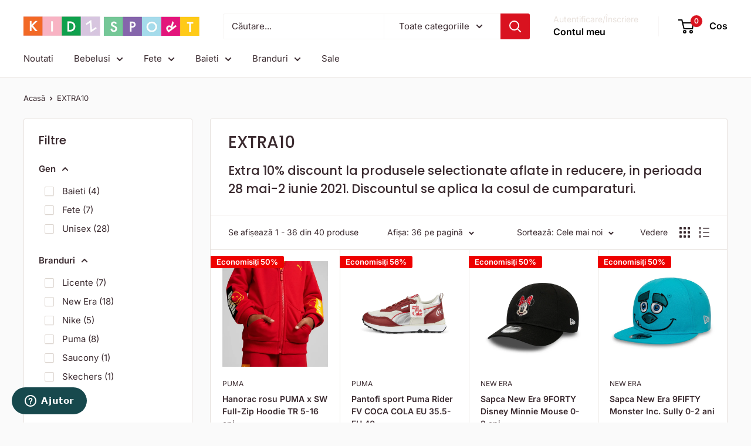

--- FILE ---
content_type: text/html; charset=utf-8
request_url: https://kidzsport.ro/collections/extra10
body_size: 47423
content:
<!doctype html>

<html class="no-js" lang="ro">
  <head>
    <meta charset="utf-8">
    <meta name="viewport" content="width=device-width, initial-scale=1.0, height=device-height, minimum-scale=1.0, maximum-scale=1.0">
    <meta name="theme-color" content="#ff6128">

    <title>EXTRA10</title><meta name="description" content="Extra 10% discount la produsele selectionate aflate in reducere, in perioada 28 mai-2 iunie 2021. Discountul se aplica la cosul de cumparaturi."><link rel="canonical" href="https://kidzsport.ro/collections/extra10"><link rel="preload" as="style" href="//kidzsport.ro/cdn/shop/t/67/assets/theme.css?v=64896656854714595661762936652">
    <link rel="preload" as="script" href="//kidzsport.ro/cdn/shop/t/67/assets/theme.js?v=100952596617660054121762936653">
    <link rel="preconnect" href="https://cdn.shopify.com">
    <link rel="preconnect" href="https://fonts.shopifycdn.com">
    <link rel="dns-prefetch" href="https://productreviews.shopifycdn.com">
    <link rel="dns-prefetch" href="https://ajax.googleapis.com">
    <link rel="dns-prefetch" href="https://maps.googleapis.com">
    <link rel="dns-prefetch" href="https://maps.gstatic.com">

    <meta property="og:type" content="website">
  <meta property="og:title" content="EXTRA10">
  <meta property="og:image" content="http://kidzsport.ro/cdn/shop/products/WhatsAppImage2023-02-23at19.07.43_2.jpg?v=1677172289">
  <meta property="og:image:secure_url" content="https://kidzsport.ro/cdn/shop/products/WhatsAppImage2023-02-23at19.07.43_2.jpg?v=1677172289">
  <meta property="og:image:width" content="706">
  <meta property="og:image:height" content="706"><meta property="og:description" content="Extra 10% discount la produsele selectionate aflate in reducere, in perioada 28 mai-2 iunie 2021. Discountul se aplica la cosul de cumparaturi."><meta property="og:url" content="https://kidzsport.ro/collections/extra10">
<meta property="og:site_name" content="Kidz Sport"><meta name="twitter:card" content="summary"><meta name="twitter:title" content="EXTRA10">
  <meta name="twitter:description" content="Extra 10% discount la produsele selectionate aflate in reducere, in perioada 28 mai-2 iunie 2021. Discountul se aplica la cosul de cumparaturi.">
  <meta name="twitter:image" content="https://kidzsport.ro/cdn/shop/products/WhatsAppImage2023-02-23at19.07.43_2_600x600_crop_center.jpg?v=1677172289">
    <link rel="preload" href="//kidzsport.ro/cdn/fonts/poppins/poppins_n5.ad5b4b72b59a00358afc706450c864c3c8323842.woff2" as="font" type="font/woff2" crossorigin><link rel="preload" href="//kidzsport.ro/cdn/fonts/inter/inter_n4.b2a3f24c19b4de56e8871f609e73ca7f6d2e2bb9.woff2" as="font" type="font/woff2" crossorigin><style>
  @font-face {
  font-family: Poppins;
  font-weight: 500;
  font-style: normal;
  font-display: swap;
  src: url("//kidzsport.ro/cdn/fonts/poppins/poppins_n5.ad5b4b72b59a00358afc706450c864c3c8323842.woff2") format("woff2"),
       url("//kidzsport.ro/cdn/fonts/poppins/poppins_n5.33757fdf985af2d24b32fcd84c9a09224d4b2c39.woff") format("woff");
}

  @font-face {
  font-family: Inter;
  font-weight: 400;
  font-style: normal;
  font-display: swap;
  src: url("//kidzsport.ro/cdn/fonts/inter/inter_n4.b2a3f24c19b4de56e8871f609e73ca7f6d2e2bb9.woff2") format("woff2"),
       url("//kidzsport.ro/cdn/fonts/inter/inter_n4.af8052d517e0c9ffac7b814872cecc27ae1fa132.woff") format("woff");
}

@font-face {
  font-family: Inter;
  font-weight: 600;
  font-style: normal;
  font-display: swap;
  src: url("//kidzsport.ro/cdn/fonts/inter/inter_n6.771af0474a71b3797eb38f3487d6fb79d43b6877.woff2") format("woff2"),
       url("//kidzsport.ro/cdn/fonts/inter/inter_n6.88c903d8f9e157d48b73b7777d0642925bcecde7.woff") format("woff");
}

@font-face {
  font-family: Poppins;
  font-weight: 500;
  font-style: italic;
  font-display: swap;
  src: url("//kidzsport.ro/cdn/fonts/poppins/poppins_i5.6acfce842c096080e34792078ef3cb7c3aad24d4.woff2") format("woff2"),
       url("//kidzsport.ro/cdn/fonts/poppins/poppins_i5.a49113e4fe0ad7fd7716bd237f1602cbec299b3c.woff") format("woff");
}


  @font-face {
  font-family: Inter;
  font-weight: 700;
  font-style: normal;
  font-display: swap;
  src: url("//kidzsport.ro/cdn/fonts/inter/inter_n7.02711e6b374660cfc7915d1afc1c204e633421e4.woff2") format("woff2"),
       url("//kidzsport.ro/cdn/fonts/inter/inter_n7.6dab87426f6b8813070abd79972ceaf2f8d3b012.woff") format("woff");
}

  @font-face {
  font-family: Inter;
  font-weight: 400;
  font-style: italic;
  font-display: swap;
  src: url("//kidzsport.ro/cdn/fonts/inter/inter_i4.feae1981dda792ab80d117249d9c7e0f1017e5b3.woff2") format("woff2"),
       url("//kidzsport.ro/cdn/fonts/inter/inter_i4.62773b7113d5e5f02c71486623cf828884c85c6e.woff") format("woff");
}

  @font-face {
  font-family: Inter;
  font-weight: 700;
  font-style: italic;
  font-display: swap;
  src: url("//kidzsport.ro/cdn/fonts/inter/inter_i7.b377bcd4cc0f160622a22d638ae7e2cd9b86ea4c.woff2") format("woff2"),
       url("//kidzsport.ro/cdn/fonts/inter/inter_i7.7c69a6a34e3bb44fcf6f975857e13b9a9b25beb4.woff") format("woff");
}


  :root {
    --default-text-font-size : 15px;
    --base-text-font-size    : 15px;
    --heading-font-family    : Poppins, sans-serif;
    --heading-font-weight    : 500;
    --heading-font-style     : normal;
    --text-font-family       : Inter, sans-serif;
    --text-font-weight       : 400;
    --text-font-style        : normal;
    --text-font-bolder-weight: 600;
    --text-link-decoration   : underline;

    --text-color               : #3a2a2f;
    --text-color-rgb           : 58, 42, 47;
    --heading-color            : #3a2a2f;
    --border-color             : #e7e2de;
    --border-color-rgb         : 231, 226, 222;
    --form-border-color        : #dcd5cf;
    --accent-color             : #ff6128;
    --accent-color-rgb         : 255, 97, 40;
    --link-color               : #ff6128;
    --link-color-hover         : #da3a00;
    --background               : #fafafa;
    --secondary-background     : #ffffff;
    --secondary-background-rgb : 255, 255, 255;
    --accent-background        : rgba(255, 97, 40, 0.08);

    --input-background: #ffffff;

    --error-color       : #f71b1b;
    --error-background  : rgba(247, 27, 27, 0.07);
    --success-color     : #48b448;
    --success-background: rgba(72, 180, 72, 0.11);

    --primary-button-background      : #00a651;
    --primary-button-background-rgb  : 0, 166, 81;
    --primary-button-text-color      : #ffffff;
    --secondary-button-background    : #3a2a2f;
    --secondary-button-background-rgb: 58, 42, 47;
    --secondary-button-text-color    : #ffffff;

    --header-background      : #ffffff;
    --header-text-color      : #000000;
    --header-light-text-color: #e9e2dd;
    --header-border-color    : rgba(233, 226, 221, 0.3);
    --header-accent-color    : #d9121f;

    --footer-background-color:    #d1c1e0;
    --footer-heading-text-color:  #3a2a2f;
    --footer-body-text-color:     #3a2a2f;
    --footer-body-text-color-rgb: 58, 42, 47;
    --footer-accent-color:        #d9121f;
    --footer-accent-color-rgb:    217, 18, 31;
    --footer-border:              none;
    
    --flickity-arrow-color: #bcaea3;--product-on-sale-accent           : #ee0000;
    --product-on-sale-accent-rgb       : 238, 0, 0;
    --product-on-sale-color            : #ffffff;
    --product-in-stock-color           : #008a00;
    --product-low-stock-color          : #ee0000;
    --product-sold-out-color           : #d1d1d4;
    --product-custom-label-1-background: #ff6128;
    --product-custom-label-1-color     : #ffffff;
    --product-custom-label-2-background: #a95ebe;
    --product-custom-label-2-color     : #ffffff;
    --product-review-star-color        : #ffb647;

    --mobile-container-gutter : 20px;
    --desktop-container-gutter: 40px;

    /* Shopify related variables */
    --payment-terms-background-color: #fafafa;
  }
</style>

<script>
  // IE11 does not have support for CSS variables, so we have to polyfill them
  if (!(((window || {}).CSS || {}).supports && window.CSS.supports('(--a: 0)'))) {
    const script = document.createElement('script');
    script.type = 'text/javascript';
    script.src = 'https://cdn.jsdelivr.net/npm/css-vars-ponyfill@2';
    script.onload = function() {
      cssVars({});
    };

    document.getElementsByTagName('head')[0].appendChild(script);
  }
</script>


    <script>window.performance && window.performance.mark && window.performance.mark('shopify.content_for_header.start');</script><meta name="facebook-domain-verification" content="c6mplnpp9uevyrwdtliho8910aeh6w">
<meta id="shopify-digital-wallet" name="shopify-digital-wallet" content="/27819311183/digital_wallets/dialog">
<meta name="shopify-checkout-api-token" content="e46b4088cb809cf0ded252abdb9473b2">
<link rel="alternate" type="application/atom+xml" title="Feed" href="/collections/extra10.atom" />
<link rel="next" href="/collections/extra10?page=2">
<link rel="alternate" type="application/json+oembed" href="https://kidzsport.ro/collections/extra10.oembed">
<script async="async" src="/checkouts/internal/preloads.js?locale=ro-RO"></script>
<script id="apple-pay-shop-capabilities" type="application/json">{"shopId":27819311183,"countryCode":"RO","currencyCode":"RON","merchantCapabilities":["supports3DS"],"merchantId":"gid:\/\/shopify\/Shop\/27819311183","merchantName":"Kidz Sport","requiredBillingContactFields":["postalAddress","email","phone"],"requiredShippingContactFields":["postalAddress","email","phone"],"shippingType":"shipping","supportedNetworks":["visa","maestro","masterCard"],"total":{"type":"pending","label":"Kidz Sport","amount":"1.00"},"shopifyPaymentsEnabled":true,"supportsSubscriptions":true}</script>
<script id="shopify-features" type="application/json">{"accessToken":"e46b4088cb809cf0ded252abdb9473b2","betas":["rich-media-storefront-analytics"],"domain":"kidzsport.ro","predictiveSearch":true,"shopId":27819311183,"locale":"ro"}</script>
<script>var Shopify = Shopify || {};
Shopify.shop = "kidz-sport.myshopify.com";
Shopify.locale = "ro";
Shopify.currency = {"active":"RON","rate":"1.0"};
Shopify.country = "RO";
Shopify.theme = {"name":"Updated copy of New v.7 - Fix","id":179301024080,"schema_name":"Warehouse","schema_version":"6.7.0","theme_store_id":871,"role":"main"};
Shopify.theme.handle = "null";
Shopify.theme.style = {"id":null,"handle":null};
Shopify.cdnHost = "kidzsport.ro/cdn";
Shopify.routes = Shopify.routes || {};
Shopify.routes.root = "/";</script>
<script type="module">!function(o){(o.Shopify=o.Shopify||{}).modules=!0}(window);</script>
<script>!function(o){function n(){var o=[];function n(){o.push(Array.prototype.slice.apply(arguments))}return n.q=o,n}var t=o.Shopify=o.Shopify||{};t.loadFeatures=n(),t.autoloadFeatures=n()}(window);</script>
<script id="shop-js-analytics" type="application/json">{"pageType":"collection"}</script>
<script defer="defer" async type="module" src="//kidzsport.ro/cdn/shopifycloud/shop-js/modules/v2/client.init-shop-cart-sync_BT-GjEfc.en.esm.js"></script>
<script defer="defer" async type="module" src="//kidzsport.ro/cdn/shopifycloud/shop-js/modules/v2/chunk.common_D58fp_Oc.esm.js"></script>
<script defer="defer" async type="module" src="//kidzsport.ro/cdn/shopifycloud/shop-js/modules/v2/chunk.modal_xMitdFEc.esm.js"></script>
<script type="module">
  await import("//kidzsport.ro/cdn/shopifycloud/shop-js/modules/v2/client.init-shop-cart-sync_BT-GjEfc.en.esm.js");
await import("//kidzsport.ro/cdn/shopifycloud/shop-js/modules/v2/chunk.common_D58fp_Oc.esm.js");
await import("//kidzsport.ro/cdn/shopifycloud/shop-js/modules/v2/chunk.modal_xMitdFEc.esm.js");

  window.Shopify.SignInWithShop?.initShopCartSync?.({"fedCMEnabled":true,"windoidEnabled":true});

</script>
<script>(function() {
  var isLoaded = false;
  function asyncLoad() {
    if (isLoaded) return;
    isLoaded = true;
    var urls = ["\/\/cdn.shopify.com\/proxy\/94dfce0330057ce29a055edcfb9767c10e04ad03e4b13c4bc2b699bf03b9bd0d\/size-charts-relentless.herokuapp.com\/js\/size-charts-relentless.js?shop=kidz-sport.myshopify.com\u0026sp-cache-control=cHVibGljLCBtYXgtYWdlPTkwMA","https:\/\/cdn1.stamped.io\/files\/widget.min.js?shop=kidz-sport.myshopify.com","https:\/\/assets.smartwishlist.webmarked.net\/static\/v6\/smartwishlist.js?shop=kidz-sport.myshopify.com","https:\/\/s3.eu-west-1.amazonaws.com\/production-klarna-il-shopify-osm\/0b7fe7c4a98ef8166eeafee767bc667686567a25\/kidz-sport.myshopify.com-1762936817315.js?shop=kidz-sport.myshopify.com"];
    for (var i = 0; i < urls.length; i++) {
      var s = document.createElement('script');
      s.type = 'text/javascript';
      s.async = true;
      s.src = urls[i];
      var x = document.getElementsByTagName('script')[0];
      x.parentNode.insertBefore(s, x);
    }
  };
  if(window.attachEvent) {
    window.attachEvent('onload', asyncLoad);
  } else {
    window.addEventListener('load', asyncLoad, false);
  }
})();</script>
<script id="__st">var __st={"a":27819311183,"offset":7200,"reqid":"ad8ea156-0e33-4fc1-84b9-f255dac48165-1769507502","pageurl":"kidzsport.ro\/collections\/extra10","u":"2f40f0d86e37","p":"collection","rtyp":"collection","rid":261381521487};</script>
<script>window.ShopifyPaypalV4VisibilityTracking = true;</script>
<script id="captcha-bootstrap">!function(){'use strict';const t='contact',e='account',n='new_comment',o=[[t,t],['blogs',n],['comments',n],[t,'customer']],c=[[e,'customer_login'],[e,'guest_login'],[e,'recover_customer_password'],[e,'create_customer']],r=t=>t.map((([t,e])=>`form[action*='/${t}']:not([data-nocaptcha='true']) input[name='form_type'][value='${e}']`)).join(','),a=t=>()=>t?[...document.querySelectorAll(t)].map((t=>t.form)):[];function s(){const t=[...o],e=r(t);return a(e)}const i='password',u='form_key',d=['recaptcha-v3-token','g-recaptcha-response','h-captcha-response',i],f=()=>{try{return window.sessionStorage}catch{return}},m='__shopify_v',_=t=>t.elements[u];function p(t,e,n=!1){try{const o=window.sessionStorage,c=JSON.parse(o.getItem(e)),{data:r}=function(t){const{data:e,action:n}=t;return t[m]||n?{data:e,action:n}:{data:t,action:n}}(c);for(const[e,n]of Object.entries(r))t.elements[e]&&(t.elements[e].value=n);n&&o.removeItem(e)}catch(o){console.error('form repopulation failed',{error:o})}}const l='form_type',E='cptcha';function T(t){t.dataset[E]=!0}const w=window,h=w.document,L='Shopify',v='ce_forms',y='captcha';let A=!1;((t,e)=>{const n=(g='f06e6c50-85a8-45c8-87d0-21a2b65856fe',I='https://cdn.shopify.com/shopifycloud/storefront-forms-hcaptcha/ce_storefront_forms_captcha_hcaptcha.v1.5.2.iife.js',D={infoText:'Protejat prin hCaptcha',privacyText:'Confidențialitate',termsText:'Condiții'},(t,e,n)=>{const o=w[L][v],c=o.bindForm;if(c)return c(t,g,e,D).then(n);var r;o.q.push([[t,g,e,D],n]),r=I,A||(h.body.append(Object.assign(h.createElement('script'),{id:'captcha-provider',async:!0,src:r})),A=!0)});var g,I,D;w[L]=w[L]||{},w[L][v]=w[L][v]||{},w[L][v].q=[],w[L][y]=w[L][y]||{},w[L][y].protect=function(t,e){n(t,void 0,e),T(t)},Object.freeze(w[L][y]),function(t,e,n,w,h,L){const[v,y,A,g]=function(t,e,n){const i=e?o:[],u=t?c:[],d=[...i,...u],f=r(d),m=r(i),_=r(d.filter((([t,e])=>n.includes(e))));return[a(f),a(m),a(_),s()]}(w,h,L),I=t=>{const e=t.target;return e instanceof HTMLFormElement?e:e&&e.form},D=t=>v().includes(t);t.addEventListener('submit',(t=>{const e=I(t);if(!e)return;const n=D(e)&&!e.dataset.hcaptchaBound&&!e.dataset.recaptchaBound,o=_(e),c=g().includes(e)&&(!o||!o.value);(n||c)&&t.preventDefault(),c&&!n&&(function(t){try{if(!f())return;!function(t){const e=f();if(!e)return;const n=_(t);if(!n)return;const o=n.value;o&&e.removeItem(o)}(t);const e=Array.from(Array(32),(()=>Math.random().toString(36)[2])).join('');!function(t,e){_(t)||t.append(Object.assign(document.createElement('input'),{type:'hidden',name:u})),t.elements[u].value=e}(t,e),function(t,e){const n=f();if(!n)return;const o=[...t.querySelectorAll(`input[type='${i}']`)].map((({name:t})=>t)),c=[...d,...o],r={};for(const[a,s]of new FormData(t).entries())c.includes(a)||(r[a]=s);n.setItem(e,JSON.stringify({[m]:1,action:t.action,data:r}))}(t,e)}catch(e){console.error('failed to persist form',e)}}(e),e.submit())}));const S=(t,e)=>{t&&!t.dataset[E]&&(n(t,e.some((e=>e===t))),T(t))};for(const o of['focusin','change'])t.addEventListener(o,(t=>{const e=I(t);D(e)&&S(e,y())}));const B=e.get('form_key'),M=e.get(l),P=B&&M;t.addEventListener('DOMContentLoaded',(()=>{const t=y();if(P)for(const e of t)e.elements[l].value===M&&p(e,B);[...new Set([...A(),...v().filter((t=>'true'===t.dataset.shopifyCaptcha))])].forEach((e=>S(e,t)))}))}(h,new URLSearchParams(w.location.search),n,t,e,['guest_login'])})(!0,!0)}();</script>
<script integrity="sha256-4kQ18oKyAcykRKYeNunJcIwy7WH5gtpwJnB7kiuLZ1E=" data-source-attribution="shopify.loadfeatures" defer="defer" src="//kidzsport.ro/cdn/shopifycloud/storefront/assets/storefront/load_feature-a0a9edcb.js" crossorigin="anonymous"></script>
<script data-source-attribution="shopify.dynamic_checkout.dynamic.init">var Shopify=Shopify||{};Shopify.PaymentButton=Shopify.PaymentButton||{isStorefrontPortableWallets:!0,init:function(){window.Shopify.PaymentButton.init=function(){};var t=document.createElement("script");t.src="https://kidzsport.ro/cdn/shopifycloud/portable-wallets/latest/portable-wallets.ro.js",t.type="module",document.head.appendChild(t)}};
</script>
<script data-source-attribution="shopify.dynamic_checkout.buyer_consent">
  function portableWalletsHideBuyerConsent(e){var t=document.getElementById("shopify-buyer-consent"),n=document.getElementById("shopify-subscription-policy-button");t&&n&&(t.classList.add("hidden"),t.setAttribute("aria-hidden","true"),n.removeEventListener("click",e))}function portableWalletsShowBuyerConsent(e){var t=document.getElementById("shopify-buyer-consent"),n=document.getElementById("shopify-subscription-policy-button");t&&n&&(t.classList.remove("hidden"),t.removeAttribute("aria-hidden"),n.addEventListener("click",e))}window.Shopify?.PaymentButton&&(window.Shopify.PaymentButton.hideBuyerConsent=portableWalletsHideBuyerConsent,window.Shopify.PaymentButton.showBuyerConsent=portableWalletsShowBuyerConsent);
</script>
<script data-source-attribution="shopify.dynamic_checkout.cart.bootstrap">document.addEventListener("DOMContentLoaded",(function(){function t(){return document.querySelector("shopify-accelerated-checkout-cart, shopify-accelerated-checkout")}if(t())Shopify.PaymentButton.init();else{new MutationObserver((function(e,n){t()&&(Shopify.PaymentButton.init(),n.disconnect())})).observe(document.body,{childList:!0,subtree:!0})}}));
</script>
<script id='scb4127' type='text/javascript' async='' src='https://kidzsport.ro/cdn/shopifycloud/privacy-banner/storefront-banner.js'></script><link id="shopify-accelerated-checkout-styles" rel="stylesheet" media="screen" href="https://kidzsport.ro/cdn/shopifycloud/portable-wallets/latest/accelerated-checkout-backwards-compat.css" crossorigin="anonymous">
<style id="shopify-accelerated-checkout-cart">
        #shopify-buyer-consent {
  margin-top: 1em;
  display: inline-block;
  width: 100%;
}

#shopify-buyer-consent.hidden {
  display: none;
}

#shopify-subscription-policy-button {
  background: none;
  border: none;
  padding: 0;
  text-decoration: underline;
  font-size: inherit;
  cursor: pointer;
}

#shopify-subscription-policy-button::before {
  box-shadow: none;
}

      </style>

<script>window.performance && window.performance.mark && window.performance.mark('shopify.content_for_header.end');</script>

    <link rel="stylesheet" href="//kidzsport.ro/cdn/shop/t/67/assets/theme.css?v=64896656854714595661762936652">

    <script type="application/ld+json">
  {
    "@context": "https://schema.org",
    "@type": "BreadcrumbList",
    "itemListElement": [{
        "@type": "ListItem",
        "position": 1,
        "name": "Acasă",
        "item": "https://kidzsport.ro"
      },{
            "@type": "ListItem",
            "position": 2,
            "name": "EXTRA10",
            "item": "https://kidzsport.ro/collections/extra10"
          }]
  }
</script>

    <script>
      // This allows to expose several variables to the global scope, to be used in scripts
      window.theme = {
        pageType: "collection",
        cartCount: 0,
        moneyFormat: "{{ amount }} lei",
        moneyWithCurrencyFormat: "{{ amount }} lei RON",
        currencyCodeEnabled: false,
        showDiscount: true,
        discountMode: "percentage",
        cartType: "drawer"
      };

      window.routes = {
        rootUrl: "\/",
        rootUrlWithoutSlash: '',
        cartUrl: "\/cart",
        cartAddUrl: "\/cart\/add",
        cartChangeUrl: "\/cart\/change",
        searchUrl: "\/search",
        productRecommendationsUrl: "\/recommendations\/products"
      };

      window.languages = {
        productRegularPrice: "Preț normal",
        productSalePrice: "Pret de vanzare",
        collectionOnSaleLabel: "Economisiți {{savings}}",
        productFormUnavailable: "Indisponibil",
        productFormAddToCart: "Adauga in cos",
        productFormPreOrder: "Pre comanda",
        productFormSoldOut: "Vandut",
        productAdded: "Produsul a fost adaugat in cos",
        productAddedShort: "Adaugat!",
        shippingEstimatorNoResults: "Nu a fost găsită nicio livrare pentru adresa dvs.",
        shippingEstimatorOneResult: "Există o singură rată de expediere pentru adresa dvs.:",
        shippingEstimatorMultipleResults: "Există {{count}} tarife de expediere pentru adresa dvs.:",
        shippingEstimatorErrors: "Există câteva erori:"
      };

      document.documentElement.className = document.documentElement.className.replace('no-js', 'js');
    </script><script src="//kidzsport.ro/cdn/shop/t/67/assets/theme.js?v=100952596617660054121762936653" defer></script>
    <script src="//kidzsport.ro/cdn/shop/t/67/assets/custom.js?v=102476495355921946141762936654" defer></script><script>
        (function () {
          window.onpageshow = function() {
            // We force re-freshing the cart content onpageshow, as most browsers will serve a cache copy when hitting the
            // back button, which cause staled data
            document.documentElement.dispatchEvent(new CustomEvent('cart:refresh', {
              bubbles: true,
              detail: {scrollToTop: false}
            }));
          };
        })();
      </script><!-- BEGIN app block: shopify://apps/oxi-social-login/blocks/social-login-embed/24ad60bc-8f09-42fa-807e-e5eda0fdae17 -->


<script>
    
        var vt = '1759947824';
    
        var oxi_data_scheme = 'light';
        if (document.querySelector('html').hasAttribute('data-scheme')) {
            oxi_data_scheme = document.querySelector('html').getAttribute('data-scheme');
        }
    function wfete(selector) {
    return new Promise(resolve => {
    if (document.querySelector(selector)) {
      return resolve(document.querySelector(selector));
    }

    const observer = new MutationObserver(() => {
      if (document.querySelector(selector)) {
        resolve(document.querySelector(selector));
        observer.disconnect();
      }
    });

    observer.observe(document.body, {
      subtree: true,
      childList: true,
    });
    });
  }
  async function oxi_init() {
    const data = await getOConfig();
  }
  function getOConfig() {
    var script = document.createElement('script');
    script.src = '//social-login.oxiapps.com/init.json?shop=kidz-sport.myshopify.com&vt='+vt+'&callback=jQuery111004090950169811405_1543664809199';
    script.setAttribute('rel','nofollow');
    document.head.appendChild(script);
  }
  function jQuery111004090950169811405_1543664809199(p) {
        var shop_locale = "";
        if (typeof Shopify !== 'undefined' && typeof Shopify.locale !== 'undefined') {
            shop_locale = "&locale="+Shopify.locale;
    }
    if (p.m == "1") {
      if (typeof oxi_initialized === 'undefined') {
        var oxi_initialized = true;
        //vt = parseInt(p.v);
        vt = parseInt(vt);

                var elem = document.createElement("link");
                elem.setAttribute("type", "text/css");
                elem.setAttribute("rel", "stylesheet");
                elem.setAttribute("href", "https://cdn.shopify.com/extensions/019a9bbf-e6d9-7768-bf83-c108720b519c/embedded-social-login-54/assets/remodal.css");
                document.getElementsByTagName("head")[0].appendChild(elem);


        var newScript = document.createElement('script');
        newScript.type = 'text/javascript';
        newScript.src = 'https://cdn.shopify.com/extensions/019a9bbf-e6d9-7768-bf83-c108720b519c/embedded-social-login-54/assets/osl.min.js';
        document.getElementsByTagName('head')[0].appendChild(newScript);
      }
    } else {
      const intervalID = setInterval(() => {
        if (document.querySelector('body')) {
            clearInterval(intervalID);

            opa = ['form[action*="account/login"]', 'form[action$="account"]'];
            opa.forEach(e => {
                wfete(e).then(element => {
                    if (typeof oxi_initialized === 'undefined') {
                        var oxi_initialized = true;
                        console.log("Oxi Social Login Initialized");
                        if (p.i == 'y') {
                            var list = document.querySelectorAll(e);
                            var oxi_list_length = 0;
                            if (list.length > 0) {
                                //oxi_list_length = 3;
                                oxi_list_length = list.length;
                            }
                            for(var osli1 = 0; osli1 < oxi_list_length; osli1++) {
                                if (list[osli1].querySelector('[value="guest_login"]')) {
                                } else {
                                if ( list[osli1].querySelectorAll('.oxi-social-login').length <= 0 && list[osli1].querySelectorAll('.oxi_social_wrapper').length <= 0 ) {
                                    var osl_checkout_url = '';
                                    if (list[osli1].querySelector('[name="checkout_url"]') !== null) {
                                        osl_checkout_url = '&osl_checkout_url='+list[osli1].querySelector('[name="checkout_url"]').value;
                                    }
                                    osl_checkout_url = osl_checkout_url.replace(/<[^>]*>/g, '').trim();
                                    list[osli1].insertAdjacentHTML(p.p, '<div class="oxi_social_wrapper" style="'+p.c+'"><iframe id="social_login_frame" class="social_login_frame" title="Social Login" src="https://social-login.oxiapps.com/widget?site='+p.s+'&vt='+vt+shop_locale+osl_checkout_url+'&scheme='+oxi_data_scheme+'" style="width:100%;max-width:100%;padding-top:0px;margin-bottom:5px;border:0px;height:'+p.h+'px;" scrolling=no></iframe></div>');
                                }
                                }
                            }
                        }
                    }
                });
            });

            wfete('#oxi-social-login').then(element => {
                document.getElementById('oxi-social-login').innerHTML="<iframe id='social_login_frame' class='social_login_frame' title='Social Login' src='https://social-login.oxiapps.com/widget?site="+p.s+"&vt="+vt+shop_locale+"&scheme="+oxi_data_scheme+"' style='width:100%;max-width:100%;padding-top:0px;margin-bottom:5px;border:0px;height:"+p.h+"px;' scrolling=no></iframe>";
            });
            wfete('.oxi-social-login').then(element => {
                var oxi_elms = document.querySelectorAll(".oxi-social-login");
                oxi_elms.forEach((oxi_elm) => {
                            oxi_elm.innerHTML="<iframe id='social_login_frame' class='social_login_frame' title='Social Login' src='https://social-login.oxiapps.com/widget?site="+p.s+"&vt="+vt+shop_locale+"&scheme="+oxi_data_scheme+"' style='width:100%;max-width:100%;padding-top:0px;margin-bottom:5px;border:0px;height:"+p.h+"px;' scrolling=no></iframe>";
                });
            });
        }
      }, 100);
    }

    var o_resized = false;
    var oxi_response = function(event) {
      if (event.origin+'/'=="https://social-login.oxiapps.com/") {
                if (event.data.action == "loaded") {
                    event.source.postMessage({
                        action:'getParentUrl',parentUrl: window.location.href+''
                    },"*");
                }

        var message = event.data+'';
        var key = message.split(':')[0];
        var value = message.split(':')[1];
        if (key=="height") {
          var oxi_iframe = document.getElementById('social_login_frame');
          if (oxi_iframe && !o_resized) {
            o_resized = true;
            oxi_iframe.style.height = value + "px";
          }
        }
      }
    };
    if (window.addEventListener) {
      window.addEventListener('message', oxi_response, false);
    } else {
      window.attachEvent("onmessage", oxi_response);
    }
  }
  oxi_init();
</script>


<!-- END app block --><!-- BEGIN app block: shopify://apps/stape-conversion-tracking/blocks/gtm/7e13c847-7971-409d-8fe0-29ec14d5f048 --><script>
  window.lsData = {};
  window.dataLayer = window.dataLayer || [];
  window.addEventListener("message", (event) => {
    if (event.data?.event) {
      window.dataLayer.push(event.data);
    }
  });
  window.dataShopStape = {
    shop: "kidzsport.ro",
    shopId: "27819311183",
  }
</script>

<!-- END app block --><!-- BEGIN app block: shopify://apps/klaviyo-email-marketing-sms/blocks/klaviyo-onsite-embed/2632fe16-c075-4321-a88b-50b567f42507 -->












  <script async src="https://static.klaviyo.com/onsite/js/WpFNTA/klaviyo.js?company_id=WpFNTA"></script>
  <script>!function(){if(!window.klaviyo){window._klOnsite=window._klOnsite||[];try{window.klaviyo=new Proxy({},{get:function(n,i){return"push"===i?function(){var n;(n=window._klOnsite).push.apply(n,arguments)}:function(){for(var n=arguments.length,o=new Array(n),w=0;w<n;w++)o[w]=arguments[w];var t="function"==typeof o[o.length-1]?o.pop():void 0,e=new Promise((function(n){window._klOnsite.push([i].concat(o,[function(i){t&&t(i),n(i)}]))}));return e}}})}catch(n){window.klaviyo=window.klaviyo||[],window.klaviyo.push=function(){var n;(n=window._klOnsite).push.apply(n,arguments)}}}}();</script>

  




  <script>
    window.klaviyoReviewsProductDesignMode = false
  </script>







<!-- END app block --><script src="https://cdn.shopify.com/extensions/019bfabb-cffe-7cac-851e-a548516beb44/stape-remix-30/assets/widget.js" type="text/javascript" defer="defer"></script>
<link href="https://monorail-edge.shopifysvc.com" rel="dns-prefetch">
<script>(function(){if ("sendBeacon" in navigator && "performance" in window) {try {var session_token_from_headers = performance.getEntriesByType('navigation')[0].serverTiming.find(x => x.name == '_s').description;} catch {var session_token_from_headers = undefined;}var session_cookie_matches = document.cookie.match(/_shopify_s=([^;]*)/);var session_token_from_cookie = session_cookie_matches && session_cookie_matches.length === 2 ? session_cookie_matches[1] : "";var session_token = session_token_from_headers || session_token_from_cookie || "";function handle_abandonment_event(e) {var entries = performance.getEntries().filter(function(entry) {return /monorail-edge.shopifysvc.com/.test(entry.name);});if (!window.abandonment_tracked && entries.length === 0) {window.abandonment_tracked = true;var currentMs = Date.now();var navigation_start = performance.timing.navigationStart;var payload = {shop_id: 27819311183,url: window.location.href,navigation_start,duration: currentMs - navigation_start,session_token,page_type: "collection"};window.navigator.sendBeacon("https://monorail-edge.shopifysvc.com/v1/produce", JSON.stringify({schema_id: "online_store_buyer_site_abandonment/1.1",payload: payload,metadata: {event_created_at_ms: currentMs,event_sent_at_ms: currentMs}}));}}window.addEventListener('pagehide', handle_abandonment_event);}}());</script>
<script id="web-pixels-manager-setup">(function e(e,d,r,n,o){if(void 0===o&&(o={}),!Boolean(null===(a=null===(i=window.Shopify)||void 0===i?void 0:i.analytics)||void 0===a?void 0:a.replayQueue)){var i,a;window.Shopify=window.Shopify||{};var t=window.Shopify;t.analytics=t.analytics||{};var s=t.analytics;s.replayQueue=[],s.publish=function(e,d,r){return s.replayQueue.push([e,d,r]),!0};try{self.performance.mark("wpm:start")}catch(e){}var l=function(){var e={modern:/Edge?\/(1{2}[4-9]|1[2-9]\d|[2-9]\d{2}|\d{4,})\.\d+(\.\d+|)|Firefox\/(1{2}[4-9]|1[2-9]\d|[2-9]\d{2}|\d{4,})\.\d+(\.\d+|)|Chrom(ium|e)\/(9{2}|\d{3,})\.\d+(\.\d+|)|(Maci|X1{2}).+ Version\/(15\.\d+|(1[6-9]|[2-9]\d|\d{3,})\.\d+)([,.]\d+|)( \(\w+\)|)( Mobile\/\w+|) Safari\/|Chrome.+OPR\/(9{2}|\d{3,})\.\d+\.\d+|(CPU[ +]OS|iPhone[ +]OS|CPU[ +]iPhone|CPU IPhone OS|CPU iPad OS)[ +]+(15[._]\d+|(1[6-9]|[2-9]\d|\d{3,})[._]\d+)([._]\d+|)|Android:?[ /-](13[3-9]|1[4-9]\d|[2-9]\d{2}|\d{4,})(\.\d+|)(\.\d+|)|Android.+Firefox\/(13[5-9]|1[4-9]\d|[2-9]\d{2}|\d{4,})\.\d+(\.\d+|)|Android.+Chrom(ium|e)\/(13[3-9]|1[4-9]\d|[2-9]\d{2}|\d{4,})\.\d+(\.\d+|)|SamsungBrowser\/([2-9]\d|\d{3,})\.\d+/,legacy:/Edge?\/(1[6-9]|[2-9]\d|\d{3,})\.\d+(\.\d+|)|Firefox\/(5[4-9]|[6-9]\d|\d{3,})\.\d+(\.\d+|)|Chrom(ium|e)\/(5[1-9]|[6-9]\d|\d{3,})\.\d+(\.\d+|)([\d.]+$|.*Safari\/(?![\d.]+ Edge\/[\d.]+$))|(Maci|X1{2}).+ Version\/(10\.\d+|(1[1-9]|[2-9]\d|\d{3,})\.\d+)([,.]\d+|)( \(\w+\)|)( Mobile\/\w+|) Safari\/|Chrome.+OPR\/(3[89]|[4-9]\d|\d{3,})\.\d+\.\d+|(CPU[ +]OS|iPhone[ +]OS|CPU[ +]iPhone|CPU IPhone OS|CPU iPad OS)[ +]+(10[._]\d+|(1[1-9]|[2-9]\d|\d{3,})[._]\d+)([._]\d+|)|Android:?[ /-](13[3-9]|1[4-9]\d|[2-9]\d{2}|\d{4,})(\.\d+|)(\.\d+|)|Mobile Safari.+OPR\/([89]\d|\d{3,})\.\d+\.\d+|Android.+Firefox\/(13[5-9]|1[4-9]\d|[2-9]\d{2}|\d{4,})\.\d+(\.\d+|)|Android.+Chrom(ium|e)\/(13[3-9]|1[4-9]\d|[2-9]\d{2}|\d{4,})\.\d+(\.\d+|)|Android.+(UC? ?Browser|UCWEB|U3)[ /]?(15\.([5-9]|\d{2,})|(1[6-9]|[2-9]\d|\d{3,})\.\d+)\.\d+|SamsungBrowser\/(5\.\d+|([6-9]|\d{2,})\.\d+)|Android.+MQ{2}Browser\/(14(\.(9|\d{2,})|)|(1[5-9]|[2-9]\d|\d{3,})(\.\d+|))(\.\d+|)|K[Aa][Ii]OS\/(3\.\d+|([4-9]|\d{2,})\.\d+)(\.\d+|)/},d=e.modern,r=e.legacy,n=navigator.userAgent;return n.match(d)?"modern":n.match(r)?"legacy":"unknown"}(),u="modern"===l?"modern":"legacy",c=(null!=n?n:{modern:"",legacy:""})[u],f=function(e){return[e.baseUrl,"/wpm","/b",e.hashVersion,"modern"===e.buildTarget?"m":"l",".js"].join("")}({baseUrl:d,hashVersion:r,buildTarget:u}),m=function(e){var d=e.version,r=e.bundleTarget,n=e.surface,o=e.pageUrl,i=e.monorailEndpoint;return{emit:function(e){var a=e.status,t=e.errorMsg,s=(new Date).getTime(),l=JSON.stringify({metadata:{event_sent_at_ms:s},events:[{schema_id:"web_pixels_manager_load/3.1",payload:{version:d,bundle_target:r,page_url:o,status:a,surface:n,error_msg:t},metadata:{event_created_at_ms:s}}]});if(!i)return console&&console.warn&&console.warn("[Web Pixels Manager] No Monorail endpoint provided, skipping logging."),!1;try{return self.navigator.sendBeacon.bind(self.navigator)(i,l)}catch(e){}var u=new XMLHttpRequest;try{return u.open("POST",i,!0),u.setRequestHeader("Content-Type","text/plain"),u.send(l),!0}catch(e){return console&&console.warn&&console.warn("[Web Pixels Manager] Got an unhandled error while logging to Monorail."),!1}}}}({version:r,bundleTarget:l,surface:e.surface,pageUrl:self.location.href,monorailEndpoint:e.monorailEndpoint});try{o.browserTarget=l,function(e){var d=e.src,r=e.async,n=void 0===r||r,o=e.onload,i=e.onerror,a=e.sri,t=e.scriptDataAttributes,s=void 0===t?{}:t,l=document.createElement("script"),u=document.querySelector("head"),c=document.querySelector("body");if(l.async=n,l.src=d,a&&(l.integrity=a,l.crossOrigin="anonymous"),s)for(var f in s)if(Object.prototype.hasOwnProperty.call(s,f))try{l.dataset[f]=s[f]}catch(e){}if(o&&l.addEventListener("load",o),i&&l.addEventListener("error",i),u)u.appendChild(l);else{if(!c)throw new Error("Did not find a head or body element to append the script");c.appendChild(l)}}({src:f,async:!0,onload:function(){if(!function(){var e,d;return Boolean(null===(d=null===(e=window.Shopify)||void 0===e?void 0:e.analytics)||void 0===d?void 0:d.initialized)}()){var d=window.webPixelsManager.init(e)||void 0;if(d){var r=window.Shopify.analytics;r.replayQueue.forEach((function(e){var r=e[0],n=e[1],o=e[2];d.publishCustomEvent(r,n,o)})),r.replayQueue=[],r.publish=d.publishCustomEvent,r.visitor=d.visitor,r.initialized=!0}}},onerror:function(){return m.emit({status:"failed",errorMsg:"".concat(f," has failed to load")})},sri:function(e){var d=/^sha384-[A-Za-z0-9+/=]+$/;return"string"==typeof e&&d.test(e)}(c)?c:"",scriptDataAttributes:o}),m.emit({status:"loading"})}catch(e){m.emit({status:"failed",errorMsg:(null==e?void 0:e.message)||"Unknown error"})}}})({shopId: 27819311183,storefrontBaseUrl: "https://kidzsport.ro",extensionsBaseUrl: "https://extensions.shopifycdn.com/cdn/shopifycloud/web-pixels-manager",monorailEndpoint: "https://monorail-edge.shopifysvc.com/unstable/produce_batch",surface: "storefront-renderer",enabledBetaFlags: ["2dca8a86"],webPixelsConfigList: [{"id":"2569830736","configuration":"{\"accountID\":\"WpFNTA\",\"webPixelConfig\":\"eyJlbmFibGVBZGRlZFRvQ2FydEV2ZW50cyI6IHRydWV9\"}","eventPayloadVersion":"v1","runtimeContext":"STRICT","scriptVersion":"524f6c1ee37bacdca7657a665bdca589","type":"APP","apiClientId":123074,"privacyPurposes":["ANALYTICS","MARKETING"],"dataSharingAdjustments":{"protectedCustomerApprovalScopes":["read_customer_address","read_customer_email","read_customer_name","read_customer_personal_data","read_customer_phone"]}},{"id":"2359001424","configuration":"{\"accountID\":\"27819311183\"}","eventPayloadVersion":"v1","runtimeContext":"STRICT","scriptVersion":"c0a2ceb098b536858278d481fbeefe60","type":"APP","apiClientId":10250649601,"privacyPurposes":[],"dataSharingAdjustments":{"protectedCustomerApprovalScopes":["read_customer_address","read_customer_email","read_customer_name","read_customer_personal_data","read_customer_phone"]}},{"id":"2348417360","configuration":"{\"accountID\": \"27819311183\"}","eventPayloadVersion":"v1","runtimeContext":"STRICT","scriptVersion":"c2743a6cb16172a4e5317bd6a4e24d8c","type":"APP","apiClientId":3630489,"privacyPurposes":["ANALYTICS","MARKETING","SALE_OF_DATA"],"dataSharingAdjustments":{"protectedCustomerApprovalScopes":["read_customer_address","read_customer_email","read_customer_name","read_customer_personal_data","read_customer_phone"]}},{"id":"2348187984","configuration":"{\"pixel_id\":\"1131032832554500\",\"pixel_type\":\"facebook_pixel\"}","eventPayloadVersion":"v1","runtimeContext":"OPEN","scriptVersion":"ca16bc87fe92b6042fbaa3acc2fbdaa6","type":"APP","apiClientId":2329312,"privacyPurposes":["ANALYTICS","MARKETING","SALE_OF_DATA"],"dataSharingAdjustments":{"protectedCustomerApprovalScopes":["read_customer_address","read_customer_email","read_customer_name","read_customer_personal_data","read_customer_phone"]}},{"id":"2335965520","configuration":"{\"pixelCode\":\"D3KP12JC77U5QFM02S8G\"}","eventPayloadVersion":"v1","runtimeContext":"STRICT","scriptVersion":"22e92c2ad45662f435e4801458fb78cc","type":"APP","apiClientId":4383523,"privacyPurposes":["ANALYTICS","MARKETING","SALE_OF_DATA"],"dataSharingAdjustments":{"protectedCustomerApprovalScopes":["read_customer_address","read_customer_email","read_customer_name","read_customer_personal_data","read_customer_phone"]}},{"id":"2299887952","configuration":"{\"config\":\"{\\\"google_tag_ids\\\":[\\\"G-C0P7K8Y6KF\\\",\\\"AW-649851936\\\",\\\"GT-TNCSDXZ7\\\"],\\\"target_country\\\":\\\"ZZ\\\",\\\"gtag_events\\\":[{\\\"type\\\":\\\"begin_checkout\\\",\\\"action_label\\\":[\\\"G-C0P7K8Y6KF\\\",\\\"AW-649851936\\\/ipWdCMeLqqMaEKDo77UC\\\"]},{\\\"type\\\":\\\"search\\\",\\\"action_label\\\":[\\\"G-C0P7K8Y6KF\\\",\\\"AW-649851936\\\/iaWrCMGLqqMaEKDo77UC\\\"]},{\\\"type\\\":\\\"view_item\\\",\\\"action_label\\\":[\\\"G-C0P7K8Y6KF\\\",\\\"AW-649851936\\\/gdHTCPGG5KQbEKDo77UC\\\",\\\"MC-7M9YE7GFGH\\\"]},{\\\"type\\\":\\\"purchase\\\",\\\"action_label\\\":[\\\"G-C0P7K8Y6KF\\\",\\\"AW-649851936\\\/78oUCLiLqqMaEKDo77UC\\\",\\\"MC-7M9YE7GFGH\\\"]},{\\\"type\\\":\\\"page_view\\\",\\\"action_label\\\":[\\\"G-C0P7K8Y6KF\\\",\\\"AW-649851936\\\/1DktCLuLqqMaEKDo77UC\\\",\\\"MC-7M9YE7GFGH\\\"]},{\\\"type\\\":\\\"add_payment_info\\\",\\\"action_label\\\":[\\\"G-C0P7K8Y6KF\\\",\\\"AW-649851936\\\/XV2ACMqLqqMaEKDo77UC\\\"]},{\\\"type\\\":\\\"add_to_cart\\\",\\\"action_label\\\":[\\\"G-C0P7K8Y6KF\\\",\\\"AW-649851936\\\/wpEBCMSLqqMaEKDo77UC\\\"]}],\\\"enable_monitoring_mode\\\":false}\"}","eventPayloadVersion":"v1","runtimeContext":"OPEN","scriptVersion":"b2a88bafab3e21179ed38636efcd8a93","type":"APP","apiClientId":1780363,"privacyPurposes":[],"dataSharingAdjustments":{"protectedCustomerApprovalScopes":["read_customer_address","read_customer_email","read_customer_name","read_customer_personal_data","read_customer_phone"]}},{"id":"230916432","eventPayloadVersion":"1","runtimeContext":"LAX","scriptVersion":"1","type":"CUSTOM","privacyPurposes":[],"name":"Glami.ro AddToCart Script"},{"id":"230949200","eventPayloadVersion":"1","runtimeContext":"LAX","scriptVersion":"1","type":"CUSTOM","privacyPurposes":[],"name":"Glami.ro Checkout Script"},{"id":"230981968","eventPayloadVersion":"1","runtimeContext":"LAX","scriptVersion":"1","type":"CUSTOM","privacyPurposes":[],"name":"Stape Server GTM Pixel"},{"id":"shopify-app-pixel","configuration":"{}","eventPayloadVersion":"v1","runtimeContext":"STRICT","scriptVersion":"0450","apiClientId":"shopify-pixel","type":"APP","privacyPurposes":["ANALYTICS","MARKETING"]},{"id":"shopify-custom-pixel","eventPayloadVersion":"v1","runtimeContext":"LAX","scriptVersion":"0450","apiClientId":"shopify-pixel","type":"CUSTOM","privacyPurposes":["ANALYTICS","MARKETING"]}],isMerchantRequest: false,initData: {"shop":{"name":"Kidz Sport","paymentSettings":{"currencyCode":"RON"},"myshopifyDomain":"kidz-sport.myshopify.com","countryCode":"RO","storefrontUrl":"https:\/\/kidzsport.ro"},"customer":null,"cart":null,"checkout":null,"productVariants":[],"purchasingCompany":null},},"https://kidzsport.ro/cdn","fcfee988w5aeb613cpc8e4bc33m6693e112",{"modern":"","legacy":""},{"shopId":"27819311183","storefrontBaseUrl":"https:\/\/kidzsport.ro","extensionBaseUrl":"https:\/\/extensions.shopifycdn.com\/cdn\/shopifycloud\/web-pixels-manager","surface":"storefront-renderer","enabledBetaFlags":"[\"2dca8a86\"]","isMerchantRequest":"false","hashVersion":"fcfee988w5aeb613cpc8e4bc33m6693e112","publish":"custom","events":"[[\"page_viewed\",{}],[\"collection_viewed\",{\"collection\":{\"id\":\"261381521487\",\"title\":\"EXTRA10\",\"productVariants\":[{\"price\":{\"amount\":114.0,\"currencyCode\":\"RON\"},\"product\":{\"title\":\"Hanorac rosu PUMA x SW Full-Zip Hoodie TR 5-16 ani\",\"vendor\":\"Puma\",\"id\":\"6963527286863\",\"untranslatedTitle\":\"Hanorac rosu PUMA x SW Full-Zip Hoodie TR 5-16 ani\",\"url\":\"\/products\/hanorac-puma-x-sw-full-zip-hoodie-tr-5-16-ani\",\"type\":\"Hanorace\"},\"id\":\"40570186399823\",\"image\":{\"src\":\"\/\/kidzsport.ro\/cdn\/shop\/products\/WhatsAppImage2023-02-23at19.07.43_2.jpg?v=1677172289\"},\"sku\":\"670353-11.009\",\"title\":\"Rosu \/ 4-5 ani 110 cm \/ 670353 11\",\"untranslatedTitle\":\"Rosu \/ 4-5 ani 110 cm \/ 670353 11\"},{\"price\":{\"amount\":284.0,\"currencyCode\":\"RON\"},\"product\":{\"title\":\"Pantofi sport Puma Rider FV COCA COLA EU 35.5-EU 40\",\"vendor\":\"Puma\",\"id\":\"6963505233999\",\"untranslatedTitle\":\"Pantofi sport Puma Rider FV COCA COLA EU 35.5-EU 40\",\"url\":\"\/products\/pantofi-sport-puma-rider-fv-coca-cola-eu-35-5-eu-40\",\"type\":\"Pantofi sport\"},\"id\":\"40570149077071\",\"image\":{\"src\":\"\/\/kidzsport.ro\/cdn\/shop\/products\/387023_01_sv01.jpg?v=1677171047\"},\"sku\":\"387023-01.006\",\"title\":\"Multicolor \/ EU 35.5 \/ 387023 01\",\"untranslatedTitle\":\"Multicolor \/ EU 35.5 \/ 387023 01\"},{\"price\":{\"amount\":45.0,\"currencyCode\":\"RON\"},\"product\":{\"title\":\"Sapca New Era 9FORTY Disney Minnie Mouse 0- 2 ani\",\"vendor\":\"New Era\",\"id\":\"6570513236047\",\"untranslatedTitle\":\"Sapca New Era 9FORTY Disney Minnie Mouse 0- 2 ani\",\"url\":\"\/products\/sapca-disney-character-face-940-new-era-12490243\",\"type\":\"Sepci\"},\"id\":\"39384736628815\",\"image\":{\"src\":\"\/\/kidzsport.ro\/cdn\/shop\/products\/Screenshot2022-07-22114018.jpg?v=1658479231\"},\"sku\":\"12490243.001\",\"title\":\"Negru \/ 0-2 ani 48-49 cm \/ 12490243\",\"untranslatedTitle\":\"Negru \/ 0-2 ani 48-49 cm \/ 12490243\"},{\"price\":{\"amount\":72.0,\"currencyCode\":\"RON\"},\"product\":{\"title\":\"Sapca New Era 9FIFTY Monster Inc. Sully 0-2 ani\",\"vendor\":\"New Era\",\"id\":\"6570513137743\",\"untranslatedTitle\":\"Sapca New Era 9FIFTY Monster Inc. Sully 0-2 ani\",\"url\":\"\/products\/sapca-monster-9fifty-new-era-12490236\",\"type\":\"Sepci\"},\"id\":\"39384736530511\",\"image\":{\"src\":\"\/\/kidzsport.ro\/cdn\/shop\/products\/Screenshot2022-07-22113821.jpg?v=1658479112\"},\"sku\":\"12490236.001\",\"title\":\"Albastru \/ 0-2 ani 48-49 cm \/ 12490236\",\"untranslatedTitle\":\"Albastru \/ 0-2 ani 48-49 cm \/ 12490236\"},{\"price\":{\"amount\":105.0,\"currencyCode\":\"RON\"},\"product\":{\"title\":\"Sapca New York Yankees 940 New Era 4- 12 ani\",\"vendor\":\"New Era\",\"id\":\"6570512547919\",\"untranslatedTitle\":\"Sapca New York Yankees 940 New Era 4- 12 ani\",\"url\":\"\/products\/sapca-new-york-yankees-940-new-era-10877284\",\"type\":\"Sepci\"},\"id\":\"39384735842383\",\"image\":{\"src\":\"\/\/kidzsport.ro\/cdn\/shop\/products\/10877284.jpg?v=1657807442\"},\"sku\":\"10877284.003\",\"title\":\"Roz \/ 4-6 ani 52-53 cm \/ 10877284\",\"untranslatedTitle\":\"Roz \/ 4-6 ani 52-53 cm \/ 10877284\"},{\"price\":{\"amount\":91.0,\"currencyCode\":\"RON\"},\"product\":{\"title\":\"Pantofi sport Fun Racer Unicorn Puma EU 20- EU 27\",\"vendor\":\"Puma\",\"id\":\"6551677927503\",\"untranslatedTitle\":\"Pantofi sport Fun Racer Unicorn Puma EU 20- EU 27\",\"url\":\"\/products\/pantofi-sport-fun-racer-unicorn-puma-194342-02\",\"type\":\"Pantofi sport\"},\"id\":\"39297628995663\",\"image\":{\"src\":\"\/\/kidzsport.ro\/cdn\/shop\/products\/19434202.jpg?v=1622026826\"},\"sku\":\"194342-02.008\",\"title\":\"Argintiu \/ EU 20 \/ 194342 02\",\"untranslatedTitle\":\"Argintiu \/ EU 20 \/ 194342 02\"},{\"price\":{\"amount\":45.0,\"currencyCode\":\"RON\"},\"product\":{\"title\":\"Sapca New Era 9FORTY Disney Piglet 0-2 ani\",\"vendor\":\"New Era\",\"id\":\"6551677272143\",\"untranslatedTitle\":\"Sapca New Era 9FORTY Disney Piglet 0-2 ani\",\"url\":\"\/products\/sapca-disney-character-9forty-new-era-12490248\",\"type\":\"Sepci\"},\"id\":\"39297627226191\",\"image\":{\"src\":\"\/\/kidzsport.ro\/cdn\/shop\/products\/12490248.jpg?v=1622026798\"},\"sku\":\"12490248.001\",\"title\":\"Negru \/ 0-2 ani 49 cm \/ 12490248\",\"untranslatedTitle\":\"Negru \/ 0-2 ani 49 cm \/ 12490248\"},{\"price\":{\"amount\":50.0,\"currencyCode\":\"RON\"},\"product\":{\"title\":\"Sapca New Era 9FORTY Frozen II Kristoff 2- 12 ani\",\"vendor\":\"New Era\",\"id\":\"6551677206607\",\"untranslatedTitle\":\"Sapca New Era 9FORTY Frozen II Kristoff 2- 12 ani\",\"url\":\"\/products\/sapca-frozen-2-kristoff-940-new-era-12305969\",\"type\":\"Sepci\"},\"id\":\"39297627160655\",\"image\":{\"src\":\"\/\/kidzsport.ro\/cdn\/shop\/products\/12305969.jpg?v=1622026797\"},\"sku\":\"12305969.002\",\"title\":\"Negru \/ 2-4 ani 51 cm \/ 12305969\",\"untranslatedTitle\":\"Negru \/ 2-4 ani 51 cm \/ 12305969\"},{\"price\":{\"amount\":105.0,\"currencyCode\":\"RON\"},\"product\":{\"title\":\"Sapca New Era 9FORTY New York Yankees League Essential 4-12 ani\",\"vendor\":\"New Era\",\"id\":\"6551677108303\",\"untranslatedTitle\":\"Sapca New Era 9FORTY New York Yankees League Essential 4-12 ani\",\"url\":\"\/products\/sapca-league-essential-940-new-era-12053099\",\"type\":\"Sepci\"},\"id\":\"39297626996815\",\"image\":{\"src\":\"\/\/kidzsport.ro\/cdn\/shop\/products\/12053099_1.jpg?v=1648495908\"},\"sku\":\"12053099.003\",\"title\":\"Negru \/ 4-5 ani 51-52 cm \/ 12053099\",\"untranslatedTitle\":\"Negru \/ 4-5 ani 51-52 cm \/ 12053099\"},{\"price\":{\"amount\":120.0,\"currencyCode\":\"RON\"},\"product\":{\"title\":\"Sapca League Essential 940  New Era 4-12 ani\",\"vendor\":\"New Era\",\"id\":\"6551677075535\",\"untranslatedTitle\":\"Sapca League Essential 940  New Era 4-12 ani\",\"url\":\"\/products\/sapca-league-essential-940-new-era-12053098\",\"type\":\"Sepci\"},\"id\":\"39297626931279\",\"image\":{\"src\":\"\/\/kidzsport.ro\/cdn\/shop\/files\/120530981.jpg?v=1713709174\"},\"sku\":\"12053098.003\",\"title\":\"Verde \/ 4-5 ani 51-52 cm \/ 12053098\",\"untranslatedTitle\":\"Verde \/ 4-5 ani 51-52 cm \/ 12053098\"},{\"price\":{\"amount\":55.0,\"currencyCode\":\"RON\"},\"product\":{\"title\":\"Sapca New Era Trucker New York Yankees Tonal 6-12 ani\",\"vendor\":\"New Era\",\"id\":\"6551676911695\",\"untranslatedTitle\":\"Sapca New Era Trucker New York Yankees Tonal 6-12 ani\",\"url\":\"\/products\/sapca-trucker-tonal-new-era-60112570\",\"type\":\"Sepci\"},\"id\":\"39297626406991\",\"image\":{\"src\":\"\/\/kidzsport.ro\/cdn\/shop\/products\/60112570.jpg?v=1622026780\"},\"sku\":\"60112570.004\",\"title\":\"Roz \/ 6-12 ani 53-54 cm \/ 60112570\",\"untranslatedTitle\":\"Roz \/ 6-12 ani 53-54 cm \/ 60112570\"},{\"price\":{\"amount\":45.0,\"currencyCode\":\"RON\"},\"product\":{\"title\":\"Sapca New Era 9FORTY Tom \u0026Jerry 2- 4 ani\",\"vendor\":\"New Era\",\"id\":\"6551676485711\",\"untranslatedTitle\":\"Sapca New Era 9FORTY Tom \u0026Jerry 2- 4 ani\",\"url\":\"\/products\/sapca-9forty-tom-jerry-new-era-60112550\",\"type\":\"Sepci\"},\"id\":\"39297625817167\",\"image\":{\"src\":\"\/\/kidzsport.ro\/cdn\/shop\/products\/60112550.jpg?v=1622026769\"},\"sku\":\"60112550.002\",\"title\":\"Verde \/ 2-4 ani 51 cm \/ 60112550\",\"untranslatedTitle\":\"Verde \/ 2-4 ani 51 cm \/ 60112550\"},{\"price\":{\"amount\":50.0,\"currencyCode\":\"RON\"},\"product\":{\"title\":\"Sapca 9Forty Toy Story New Era 4-12 ani\",\"vendor\":\"New Era\",\"id\":\"6551676420175\",\"untranslatedTitle\":\"Sapca 9Forty Toy Story New Era 4-12 ani\",\"url\":\"\/products\/sapca-9forty-toy-story-new-era-60081312\",\"type\":\"Sepci\"},\"id\":\"39297627684943\",\"image\":{\"src\":\"\/\/kidzsport.ro\/cdn\/shop\/products\/60081312.jpg?v=1623246295\"},\"sku\":\"60081312.003\",\"title\":\"Gri \/ 4-5 ani 51-52 cm \/ 60081312\",\"untranslatedTitle\":\"Gri \/ 4-5 ani 51-52 cm \/ 60081312\"},{\"price\":{\"amount\":101.0,\"currencyCode\":\"RON\"},\"product\":{\"title\":\"Pantofi Sport Go Run Fast Tharo Skechers EU 21 -EU 26\",\"vendor\":\"Skechers\",\"id\":\"6547614892111\",\"untranslatedTitle\":\"Pantofi Sport Go Run Fast Tharo Skechers EU 21 -EU 26\",\"url\":\"\/products\/pantofi-sport-go-run-fast-tharo-skechers-97875n-red\",\"type\":\"Pantofi sport\"},\"id\":\"39283803979855\",\"image\":{\"src\":\"\/\/kidzsport.ro\/cdn\/shop\/products\/97875NRED.jpg?v=1622026744\"},\"sku\":\"97875N-RED.013\",\"title\":\"Rosu \/ EU 21 \/ 97875N RED\",\"untranslatedTitle\":\"Rosu \/ EU 21 \/ 97875N RED\"},{\"price\":{\"amount\":90.0,\"currencyCode\":\"RON\"},\"product\":{\"title\":\"Pantofi sport NIKE Star Runner 2 EU 17- EU 27\",\"vendor\":\"Nike\",\"id\":\"4870096158799\",\"untranslatedTitle\":\"Pantofi sport NIKE Star Runner 2 EU 17- EU 27\",\"url\":\"\/products\/pantofi-sport-star-runner-2-tdv-nike-at1803-012\",\"type\":\"Pantofi sport\"},\"id\":\"32895535579215\",\"image\":{\"src\":\"\/\/kidzsport.ro\/cdn\/shop\/products\/AT1803-012-PHCFH001-3144.png?v=1681073111\"},\"sku\":\"AT1803-012.004\",\"title\":\"Negru \/ EU 17 \/ AT1803 012\",\"untranslatedTitle\":\"Negru \/ EU 17 \/ AT1803 012\"},{\"price\":{\"amount\":123.0,\"currencyCode\":\"RON\"},\"product\":{\"title\":\"Pantofi sport  Reposto Bt Nike EU 17 -EU 27\",\"vendor\":\"Nike\",\"id\":\"4870096093263\",\"untranslatedTitle\":\"Pantofi sport  Reposto Bt Nike EU 17 -EU 27\",\"url\":\"\/products\/pantofi-sport-reposto-bt-nike-da3267-002\",\"type\":\"Pantofi sport\"},\"id\":\"32895534989391\",\"image\":{\"src\":\"\/\/kidzsport.ro\/cdn\/shop\/products\/DA3267-002-PHSRH000-3144.png?v=1622026645\"},\"sku\":\"DA3267-002.004\",\"title\":\"Gri \/ EU 17 \/ DA3267 002\",\"untranslatedTitle\":\"Gri \/ EU 17 \/ DA3267 002\"},{\"price\":{\"amount\":65.0,\"currencyCode\":\"RON\"},\"product\":{\"title\":\"Tricou fete Sega X  Puma\",\"vendor\":\"Puma\",\"id\":\"4830305189967\",\"untranslatedTitle\":\"Tricou fete Sega X  Puma\",\"url\":\"\/products\/tricou-sega-x-puma-597823-02\",\"type\":\"Tricouri\"},\"id\":\"32721118625871\",\"image\":{\"src\":\"\/\/kidzsport.ro\/cdn\/shop\/products\/S1.png?v=1622026551\"},\"sku\":\"597823-02.006\",\"title\":\"Alb \/ 18 -24 luni 92 cm \/ 597823 02\",\"untranslatedTitle\":\"Alb \/ 18 -24 luni 92 cm \/ 597823 02\"},{\"price\":{\"amount\":55.0,\"currencyCode\":\"RON\"},\"product\":{\"title\":\"Sapca New Era 9FORTY LA Dodgers Stars 2-12 ani\",\"vendor\":\"New Era\",\"id\":\"4811846844495\",\"untranslatedTitle\":\"Sapca New Era 9FORTY LA Dodgers Stars 2-12 ani\",\"url\":\"\/products\/sapca-940-stars-new-era-2-12-ani-12381103\",\"type\":\"Sepci\"},\"id\":\"32663548624975\",\"image\":{\"src\":\"\/\/kidzsport.ro\/cdn\/shop\/products\/12381103.jpg?v=1603313967\"},\"sku\":\"12381103.002\",\"title\":\"Albastru \/ 2-4 ani 50-51 cm \/ 12381103\",\"untranslatedTitle\":\"Albastru \/ 2-4 ani 50-51 cm \/ 12381103\"},{\"price\":{\"amount\":70.0,\"currencyCode\":\"RON\"},\"product\":{\"title\":\"Pantofi sport Sunray adjust Nike EU 17 - EU 27\",\"vendor\":\"Nike\",\"id\":\"4790603284559\",\"untranslatedTitle\":\"Pantofi sport Sunray adjust Nike EU 17 - EU 27\",\"url\":\"\/products\/pantofi-sport-sunray-adjust-5-td-nike-aj9077-601\",\"type\":\"Pantofi sport\"},\"id\":\"32598137143375\",\"image\":{\"src\":\"\/\/kidzsport.ro\/cdn\/shop\/products\/0000201285015_01_de.jpg?v=1603313956\"},\"sku\":\"AJ9077-601.008\",\"title\":\"Roz \/ EU 19.5 \/ AJ9077 601\",\"untranslatedTitle\":\"Roz \/ EU 19.5 \/ AJ9077 601\"},{\"price\":{\"amount\":117.0,\"currencyCode\":\"RON\"},\"product\":{\"title\":\"Sandale Jordan Flare Nike EU 17- EU 27\",\"vendor\":\"Nike\",\"id\":\"4752545382479\",\"untranslatedTitle\":\"Sandale Jordan Flare Nike EU 17- EU 27\",\"url\":\"\/products\/sandale-jordan-flare-bt-nike-ci7850-001\",\"type\":\"Sandale\"},\"id\":\"32482357706831\",\"image\":{\"src\":\"\/\/kidzsport.ro\/cdn\/shop\/products\/flare3.png?v=1681071935\"},\"sku\":\"CI7850-001.004\",\"title\":\"Negru \/ EU 17 \/ CI7850 001\",\"untranslatedTitle\":\"Negru \/ EU 17 \/ CI7850 001\"},{\"price\":{\"amount\":70.0,\"currencyCode\":\"RON\"},\"product\":{\"title\":\"Sandale Sunray Adjust 5 Bt  Nike EU 17- EU 27\",\"vendor\":\"Nike\",\"id\":\"4752544759887\",\"untranslatedTitle\":\"Sandale Sunray Adjust 5 Bt  Nike EU 17- EU 27\",\"url\":\"\/products\/sandale-sunray-adjust-5-bt-nike-eu-17-eu-27-aj9077-300\",\"type\":\"Sandale\"},\"id\":\"32482354135119\",\"image\":{\"src\":\"\/\/kidzsport.ro\/cdn\/shop\/products\/4.jpg?v=1596472613\"},\"sku\":\"AJ9077-300.004\",\"title\":\"Verde \/ EU 17 \/ AJ9077 300\",\"untranslatedTitle\":\"Verde \/ EU 17 \/ AJ9077 300\"},{\"price\":{\"amount\":61.0,\"currencyCode\":\"RON\"},\"product\":{\"title\":\"Sandale  Divecat V2 Injex Ps  Puma EU 28- EU 34 1\/2\",\"vendor\":\"Puma\",\"id\":\"4732100837455\",\"untranslatedTitle\":\"Sandale  Divecat V2 Injex Ps  Puma EU 28- EU 34 1\/2\",\"url\":\"\/products\/sandale-divecat-v2-injex-ps-puma-369546-04\",\"type\":\"Sandale\"},\"id\":\"32436903870543\",\"image\":{\"src\":\"\/\/kidzsport.ro\/cdn\/shop\/products\/36954604.jpg?v=1594824175\"},\"sku\":\"369546-04.020\",\"title\":\"Multicolor \/ EU 28 \/ 369546 04\",\"untranslatedTitle\":\"Multicolor \/ EU 28 \/ 369546 04\"},{\"price\":{\"amount\":62.0,\"currencyCode\":\"RON\"},\"product\":{\"title\":\"Sandale  Divecat V2 Injex Ps  Puma EU 28- EU 34.5\",\"vendor\":\"Puma\",\"id\":\"4732100706383\",\"untranslatedTitle\":\"Sandale  Divecat V2 Injex Ps  Puma EU 28- EU 34.5\",\"url\":\"\/products\/sandale-divecat-v2-injex-ps-puma-369546-05\",\"type\":\"Sandale\"},\"id\":\"32721294819407\",\"image\":{\"src\":\"\/\/kidzsport.ro\/cdn\/shop\/products\/36954605.jpg?v=1597309958\"},\"sku\":\"369546-05.020\",\"title\":\"Multicolor \/ EU 28 \/ 369546 05\",\"untranslatedTitle\":\"Multicolor \/ EU 28 \/ 369546 05\"},{\"price\":{\"amount\":50.0,\"currencyCode\":\"RON\"},\"product\":{\"title\":\"Sapca New Era 9FORTY Toy Story Buzz Lightyear 2-12 ani\",\"vendor\":\"New Era\",\"id\":\"4616445067343\",\"untranslatedTitle\":\"Sapca New Era 9FORTY Toy Story Buzz Lightyear 2-12 ani\",\"url\":\"\/products\/kids-toy-story-faces-940-buzlig-blk-12285399\",\"type\":\"Sepci\"},\"id\":\"32180610269263\",\"image\":{\"src\":\"\/\/kidzsport.ro\/cdn\/shop\/products\/12285399.jpg?v=1591806518\"},\"sku\":\"12285399.003\",\"title\":\"Negru \/ 4-6 ani 52-53 cm\",\"untranslatedTitle\":\"Negru \/ 4-6 ani 52-53 cm\"},{\"price\":{\"amount\":45.0,\"currencyCode\":\"RON\"},\"product\":{\"title\":\"Sapca New Era 9FORTY Toy Story 2-12 ani\",\"vendor\":\"New Era\",\"id\":\"4616444870735\",\"untranslatedTitle\":\"Sapca New Era 9FORTY Toy Story 2-12 ani\",\"url\":\"\/products\/kids-toy-story-toysto-blk-12285395\",\"type\":\"Sepci\"},\"id\":\"32180609318991\",\"image\":{\"src\":\"\/\/kidzsport.ro\/cdn\/shop\/products\/12285395.jpg?v=1593532031\"},\"sku\":\"12285395.002\",\"title\":\"Negru \/ 2-4 ani 50-51 cm\",\"untranslatedTitle\":\"Negru \/ 2-4 ani 50-51 cm\"},{\"price\":{\"amount\":45.0,\"currencyCode\":\"RON\"},\"product\":{\"title\":\"Sapca New Era 9FORTY Toy Story 4-12 ani\",\"vendor\":\"New Era\",\"id\":\"4616444772431\",\"untranslatedTitle\":\"Sapca New Era 9FORTY Toy Story 4-12 ani\",\"url\":\"\/products\/kids-toy-story-toysto-blkxgr-12285394\",\"type\":\"Sepci\"},\"id\":\"32180608401487\",\"image\":{\"src\":\"\/\/kidzsport.ro\/cdn\/shop\/products\/12285394.jpg?v=1658478872\"},\"sku\":\"12285394.003\",\"title\":\"Negru \/ 4-6 ani 52-53 cm\",\"untranslatedTitle\":\"Negru \/ 4-6 ani 52-53 cm\"},{\"price\":{\"amount\":48.0,\"currencyCode\":\"RON\"},\"product\":{\"title\":\"Pantaloni scurti Puma - Monster de copii - 0-12 luni\",\"vendor\":\"Puma\",\"id\":\"4511220891727\",\"untranslatedTitle\":\"Pantaloni scurti Puma - Monster de copii - 0-12 luni\",\"url\":\"\/products\/monster-short-short-596407-17\",\"type\":\"Pantaloni Scurti\"},\"id\":\"32188305178703\",\"image\":{\"src\":\"\/\/kidzsport.ro\/cdn\/shop\/products\/59640717_01.jpg?v=1586112735\"},\"sku\":\"596407-17.008\",\"title\":\"Roz \/ 4 ani 104 cm\",\"untranslatedTitle\":\"Roz \/ 4 ani 104 cm\"},{\"price\":{\"amount\":60.0,\"currencyCode\":\"RON\"},\"product\":{\"title\":\"Sapca New Era Trucker Far East 6-12 ani\",\"vendor\":\"New Era\",\"id\":\"4503443177551\",\"untranslatedTitle\":\"Sapca New Era Trucker Far East 6-12 ani\",\"url\":\"\/products\/ne-far-east-trucker-kids-ne-mn-12145344\",\"type\":\"Sepci\"},\"id\":\"32188324249679\",\"image\":{\"src\":\"\/\/kidzsport.ro\/cdn\/shop\/products\/12145344_-01.jpg?v=1585688973\"},\"sku\":\"12145344.004\",\"title\":\"Verde \/ 6-12 ani 54-55 cm\",\"untranslatedTitle\":\"Verde \/ 6-12 ani 54-55 cm\"},{\"price\":{\"amount\":45.0,\"currencyCode\":\"RON\"},\"product\":{\"title\":\"Sapca New Era 9FORTY Transport Firetruck 4-12 ani\",\"vendor\":\"New Era\",\"id\":\"4503441670223\",\"untranslatedTitle\":\"Sapca New Era 9FORTY Transport Firetruck 4-12 ani\",\"url\":\"\/products\/kids-transport-940-ne-nvy-12285391\",\"type\":\"Sepci\"},\"id\":\"32180694319183\",\"image\":{\"src\":\"\/\/kidzsport.ro\/cdn\/shop\/products\/12285391.jpg?v=1585688956\"},\"sku\":\"12285391.003\",\"title\":\"Negru \/ 4-6 ani 52-53 cm\",\"untranslatedTitle\":\"Negru \/ 4-6 ani 52-53 cm\"},{\"price\":{\"amount\":45.0,\"currencyCode\":\"RON\"},\"product\":{\"title\":\"Sapca New Era 9FORTY Shadow Tech 2-12 ani\",\"vendor\":\"New Era\",\"id\":\"4464021438543\",\"untranslatedTitle\":\"Sapca New Era 9FORTY Shadow Tech 2-12 ani\",\"url\":\"\/products\/shadow-tech-9forty-newera-11871294\",\"type\":\"Sepci\"},\"id\":\"32188351840335\",\"image\":{\"src\":\"\/\/kidzsport.ro\/cdn\/shop\/products\/11871294.jpg?v=1622026463\"},\"sku\":\"11871294.002\",\"title\":\"Verde \/ 2-4 ani 50-51 cm\",\"untranslatedTitle\":\"Verde \/ 2-4 ani 50-51 cm\"},{\"price\":{\"amount\":40.0,\"currencyCode\":\"RON\"},\"product\":{\"title\":\"Caciula - Minnie de copii - 4-9 ani\",\"vendor\":\"Licente\",\"id\":\"4464020848719\",\"untranslatedTitle\":\"Caciula - Minnie de copii - 4-9 ani\",\"url\":\"\/products\/set-2-pces-bonnet-hs4061-navy\",\"type\":\"Set 2 caciuli\"},\"id\":\"32188353249359\",\"image\":{\"src\":\"\/\/kidzsport.ro\/cdn\/shop\/products\/HS4061NAVY.png?v=1587463220\"},\"sku\":\"HS4061-NAVY.016\",\"title\":\"Albastru \/ 6-9 ani 54 cm\",\"untranslatedTitle\":\"Albastru \/ 6-9 ani 54 cm\"},{\"price\":{\"amount\":129.0,\"currencyCode\":\"RON\"},\"product\":{\"title\":\"SAUCONY S-JZZ OG VINTGEHL EU 32- EU 34\",\"vendor\":\"Saucony\",\"id\":\"4464020455503\",\"untranslatedTitle\":\"SAUCONY S-JZZ OG VINTGEHL EU 32- EU 34\",\"url\":\"\/products\/saucony-s-jzz-og-vintgehl-sk262125-navy\",\"type\":\"Pantofi sport\"},\"id\":\"31742784733263\",\"image\":{\"src\":\"\/\/kidzsport.ro\/cdn\/shop\/products\/SK262125NAVY_01.jpg?v=1584709491\"},\"sku\":\"SK262125-NAVY.025\",\"title\":\"Albastru \/ EU 30.5\",\"untranslatedTitle\":\"Albastru \/ EU 30.5\"},{\"price\":{\"amount\":44.0,\"currencyCode\":\"RON\"},\"product\":{\"title\":\"Esarfa - Minnie de copii - 0-4 ani\",\"vendor\":\"Licente\",\"id\":\"4464017735759\",\"untranslatedTitle\":\"Esarfa - Minnie de copii - 0-4 ani\",\"url\":\"\/products\/peruvien-echarpe-hs4087-navy\",\"type\":\"Caciula\"},\"id\":\"32188361932879\",\"image\":{\"src\":\"\/\/kidzsport.ro\/cdn\/shop\/products\/HS4087NAVY.png?v=1587463288\"},\"sku\":\"HS4087-NAVY.014\",\"title\":\"Albastru \/ 2-4 ani 50-51 cm\",\"untranslatedTitle\":\"Albastru \/ 2-4 ani 50-51 cm\"},{\"price\":{\"amount\":19.0,\"currencyCode\":\"RON\"},\"product\":{\"title\":\"Sosete - Minnie de copii - 2-10 ani\",\"vendor\":\"Licente\",\"id\":\"4464017571919\",\"untranslatedTitle\":\"Sosete - Minnie de copii - 2-10 ani\",\"url\":\"\/products\/pack-3-chaussettes-hs0601-pack2\",\"type\":\"Set 3 sosete\"},\"id\":\"32188362260559\",\"image\":{\"src\":\"\/\/kidzsport.ro\/cdn\/shop\/products\/HS0601.jpg?v=1587464083\"},\"sku\":\"HS0601-PACK2.003\",\"title\":\"Multicolor \/ 2-3 ani 13-15 cm\",\"untranslatedTitle\":\"Multicolor \/ 2-3 ani 13-15 cm\"},{\"price\":{\"amount\":19.0,\"currencyCode\":\"RON\"},\"product\":{\"title\":\"Sosete - Minnie de copii - 2-10 ani\",\"vendor\":\"Licente\",\"id\":\"4464017539151\",\"untranslatedTitle\":\"Sosete - Minnie de copii - 2-10 ani\",\"url\":\"\/products\/pack-3-chaussettes-hs0601-pack1\",\"type\":\"Set 3 sosete\"},\"id\":\"32188362358863\",\"image\":{\"src\":\"\/\/kidzsport.ro\/cdn\/shop\/products\/HS0601_ba47412f-afd0-435b-a0d5-fa102da1f29c.jpg?v=1587464082\"},\"sku\":\"HS0601-PACK1.003\",\"title\":\"Multicolor \/ 2-3 ani 13-15 cm\",\"untranslatedTitle\":\"Multicolor \/ 2-3 ani 13-15 cm\"},{\"price\":{\"amount\":60.0,\"currencyCode\":\"RON\"},\"product\":{\"title\":\"Sapca New Era 9FIFTY Detroit Tigers Essential 4- 12 ani\",\"vendor\":\"New Era\",\"id\":\"4464014000207\",\"untranslatedTitle\":\"Sapca New Era 9FIFTY Detroit Tigers Essential 4- 12 ani\",\"url\":\"\/products\/league-estl-9fifty-kids-dettig-11871458\",\"type\":\"Sepci\"},\"id\":\"31742762123343\",\"image\":{\"src\":\"\/\/kidzsport.ro\/cdn\/shop\/products\/11871458.jpg?v=1583921916\"},\"sku\":\"11871458.003\",\"title\":\"Albastru \/ 4-5 ani 51-52 cm\",\"untranslatedTitle\":\"Albastru \/ 4-5 ani 51-52 cm\"}]}}]]"});</script><script>
  window.ShopifyAnalytics = window.ShopifyAnalytics || {};
  window.ShopifyAnalytics.meta = window.ShopifyAnalytics.meta || {};
  window.ShopifyAnalytics.meta.currency = 'RON';
  var meta = {"products":[{"id":6963527286863,"gid":"gid:\/\/shopify\/Product\/6963527286863","vendor":"Puma","type":"Hanorace","handle":"hanorac-puma-x-sw-full-zip-hoodie-tr-5-16-ani","variants":[{"id":40570186399823,"price":11400,"name":"Hanorac rosu PUMA x SW Full-Zip Hoodie TR 5-16 ani - Rosu \/ 4-5 ani 110 cm \/ 670353 11","public_title":"Rosu \/ 4-5 ani 110 cm \/ 670353 11","sku":"670353-11.009"},{"id":40570186432591,"price":11400,"name":"Hanorac rosu PUMA x SW Full-Zip Hoodie TR 5-16 ani - Rosu \/ 5-6 ani 116 cm \/ 670353 11","public_title":"Rosu \/ 5-6 ani 116 cm \/ 670353 11","sku":"670353-11.010"},{"id":40570186465359,"price":11400,"name":"Hanorac rosu PUMA x SW Full-Zip Hoodie TR 5-16 ani - Rosu \/ 7-8 ani 128 cm \/ 670353 11","public_title":"Rosu \/ 7-8 ani 128 cm \/ 670353 11","sku":"670353-11.012"},{"id":40570186498127,"price":11400,"name":"Hanorac rosu PUMA x SW Full-Zip Hoodie TR 5-16 ani - Rosu \/ 9-10 ani 140 cm \/ 670353 11","public_title":"Rosu \/ 9-10 ani 140 cm \/ 670353 11","sku":"670353-11.014"},{"id":40570186530895,"price":11400,"name":"Hanorac rosu PUMA x SW Full-Zip Hoodie TR 5-16 ani - Rosu \/ 10-12 ani 152 cm \/ 670353 11","public_title":"Rosu \/ 10-12 ani 152 cm \/ 670353 11","sku":"670353-11.016"},{"id":40570186563663,"price":11400,"name":"Hanorac rosu PUMA x SW Full-Zip Hoodie TR 5-16 ani - Rosu \/ 12-14 ani 164 cm \/ 670353 11","public_title":"Rosu \/ 12-14 ani 164 cm \/ 670353 11","sku":"670353-11.018"},{"id":40570186596431,"price":11400,"name":"Hanorac rosu PUMA x SW Full-Zip Hoodie TR 5-16 ani - Rosu \/ 14-16 ani 176 cm \/ 670353 11","public_title":"Rosu \/ 14-16 ani 176 cm \/ 670353 11","sku":"670353-11.020"}],"remote":false},{"id":6963505233999,"gid":"gid:\/\/shopify\/Product\/6963505233999","vendor":"Puma","type":"Pantofi sport","handle":"pantofi-sport-puma-rider-fv-coca-cola-eu-35-5-eu-40","variants":[{"id":40570149077071,"price":28400,"name":"Pantofi sport Puma Rider FV COCA COLA EU 35.5-EU 40 - Multicolor \/ EU 35.5 \/ 387023 01","public_title":"Multicolor \/ EU 35.5 \/ 387023 01","sku":"387023-01.006"},{"id":40570149109839,"price":28400,"name":"Pantofi sport Puma Rider FV COCA COLA EU 35.5-EU 40 - Multicolor \/ EU 36 \/ 387023 01","public_title":"Multicolor \/ EU 36 \/ 387023 01","sku":"387023-01.007"},{"id":40570149142607,"price":28400,"name":"Pantofi sport Puma Rider FV COCA COLA EU 35.5-EU 40 - Multicolor \/ EU 37 \/ 387023 01","public_title":"Multicolor \/ EU 37 \/ 387023 01","sku":"387023-01.008"},{"id":40570149175375,"price":28400,"name":"Pantofi sport Puma Rider FV COCA COLA EU 35.5-EU 40 - Multicolor \/ EU 37.5 \/ 387023 01","public_title":"Multicolor \/ EU 37.5 \/ 387023 01","sku":"387023-01.009"},{"id":40570149208143,"price":28400,"name":"Pantofi sport Puma Rider FV COCA COLA EU 35.5-EU 40 - Multicolor \/ EU 38 \/ 387023 01","public_title":"Multicolor \/ EU 38 \/ 387023 01","sku":"387023-01.010"},{"id":40570149240911,"price":28400,"name":"Pantofi sport Puma Rider FV COCA COLA EU 35.5-EU 40 - Multicolor \/ EU 38.5 \/ 387023 01","public_title":"Multicolor \/ EU 38.5 \/ 387023 01","sku":"387023-01.011"},{"id":40570149273679,"price":28400,"name":"Pantofi sport Puma Rider FV COCA COLA EU 35.5-EU 40 - Multicolor \/ EU 39 \/ 387023 01","public_title":"Multicolor \/ EU 39 \/ 387023 01","sku":"387023-01.012"},{"id":40570149306447,"price":28400,"name":"Pantofi sport Puma Rider FV COCA COLA EU 35.5-EU 40 - Multicolor \/ EU 40 \/ 387023 01","public_title":"Multicolor \/ EU 40 \/ 387023 01","sku":"387023-01.013"}],"remote":false},{"id":6570513236047,"gid":"gid:\/\/shopify\/Product\/6570513236047","vendor":"New Era","type":"Sepci","handle":"sapca-disney-character-face-940-new-era-12490243","variants":[{"id":39384736628815,"price":4500,"name":"Sapca New Era 9FORTY Disney Minnie Mouse 0- 2 ani - Negru \/ 0-2 ani 48-49 cm \/ 12490243","public_title":"Negru \/ 0-2 ani 48-49 cm \/ 12490243","sku":"12490243.001"}],"remote":false},{"id":6570513137743,"gid":"gid:\/\/shopify\/Product\/6570513137743","vendor":"New Era","type":"Sepci","handle":"sapca-monster-9fifty-new-era-12490236","variants":[{"id":39384736530511,"price":7200,"name":"Sapca New Era 9FIFTY Monster Inc. Sully 0-2 ani - Albastru \/ 0-2 ani 48-49 cm \/ 12490236","public_title":"Albastru \/ 0-2 ani 48-49 cm \/ 12490236","sku":"12490236.001"}],"remote":false},{"id":6570512547919,"gid":"gid:\/\/shopify\/Product\/6570512547919","vendor":"New Era","type":"Sepci","handle":"sapca-new-york-yankees-940-new-era-10877284","variants":[{"id":39384735842383,"price":10500,"name":"Sapca New York Yankees 940 New Era 4- 12 ani - Roz \/ 4-6 ani 52-53 cm \/ 10877284","public_title":"Roz \/ 4-6 ani 52-53 cm \/ 10877284","sku":"10877284.003"},{"id":39384735875151,"price":10500,"name":"Sapca New York Yankees 940 New Era 4- 12 ani - Roz \/ 6-12 ani 54-55 cm \/ 10877284","public_title":"Roz \/ 6-12 ani 54-55 cm \/ 10877284","sku":"10877284.004"}],"remote":false},{"id":6551677927503,"gid":"gid:\/\/shopify\/Product\/6551677927503","vendor":"Puma","type":"Pantofi sport","handle":"pantofi-sport-fun-racer-unicorn-puma-194342-02","variants":[{"id":39297628995663,"price":9100,"name":"Pantofi sport Fun Racer Unicorn Puma EU 20- EU 27 - Argintiu \/ EU 20 \/ 194342 02","public_title":"Argintiu \/ EU 20 \/ 194342 02","sku":"194342-02.008"},{"id":39297629028431,"price":9100,"name":"Pantofi sport Fun Racer Unicorn Puma EU 20- EU 27 - Argintiu \/ EU 21 \/ 194342 02","public_title":"Argintiu \/ EU 21 \/ 194342 02","sku":"194342-02.009"},{"id":39297629061199,"price":9100,"name":"Pantofi sport Fun Racer Unicorn Puma EU 20- EU 27 - Argintiu \/ EU 22 \/ 194342 02","public_title":"Argintiu \/ EU 22 \/ 194342 02","sku":"194342-02.010"},{"id":39297629093967,"price":9100,"name":"Pantofi sport Fun Racer Unicorn Puma EU 20- EU 27 - Argintiu \/ EU 23 \/ 194342 02","public_title":"Argintiu \/ EU 23 \/ 194342 02","sku":"194342-02.012"},{"id":39297629126735,"price":9100,"name":"Pantofi sport Fun Racer Unicorn Puma EU 20- EU 27 - Argintiu \/ EU 24 \/ 194342 02","public_title":"Argintiu \/ EU 24 \/ 194342 02","sku":"194342-02.014"},{"id":39297629159503,"price":9100,"name":"Pantofi sport Fun Racer Unicorn Puma EU 20- EU 27 - Argintiu \/ EU 25 \/ 194342 02","public_title":"Argintiu \/ EU 25 \/ 194342 02","sku":"194342-02.016"},{"id":39297629192271,"price":9100,"name":"Pantofi sport Fun Racer Unicorn Puma EU 20- EU 27 - Argintiu \/ EU 26 \/ 194342 02","public_title":"Argintiu \/ EU 26 \/ 194342 02","sku":"194342-02.017"},{"id":39297629225039,"price":9100,"name":"Pantofi sport Fun Racer Unicorn Puma EU 20- EU 27 - Argintiu \/ EU 27 \/ 194342 02","public_title":"Argintiu \/ EU 27 \/ 194342 02","sku":"194342-02.018"}],"remote":false},{"id":6551677272143,"gid":"gid:\/\/shopify\/Product\/6551677272143","vendor":"New Era","type":"Sepci","handle":"sapca-disney-character-9forty-new-era-12490248","variants":[{"id":39297627226191,"price":4500,"name":"Sapca New Era 9FORTY Disney Piglet 0-2 ani - Negru \/ 0-2 ani 49 cm \/ 12490248","public_title":"Negru \/ 0-2 ani 49 cm \/ 12490248","sku":"12490248.001"}],"remote":false},{"id":6551677206607,"gid":"gid:\/\/shopify\/Product\/6551677206607","vendor":"New Era","type":"Sepci","handle":"sapca-frozen-2-kristoff-940-new-era-12305969","variants":[{"id":39297627160655,"price":5000,"name":"Sapca New Era 9FORTY Frozen II Kristoff 2- 12 ani - Negru \/ 2-4 ani 51 cm \/ 12305969","public_title":"Negru \/ 2-4 ani 51 cm \/ 12305969","sku":"12305969.002"},{"id":39297627127887,"price":5000,"name":"Sapca New Era 9FORTY Frozen II Kristoff 2- 12 ani - Negru \/ 4-6 ani 51-52 cm \/ 12305969","public_title":"Negru \/ 4-6 ani 51-52 cm \/ 12305969","sku":"12305969.003"},{"id":39424626294863,"price":5000,"name":"Sapca New Era 9FORTY Frozen II Kristoff 2- 12 ani - Negru \/ 6-12 ani 54-55 cm \/ 12305969","public_title":"Negru \/ 6-12 ani 54-55 cm \/ 12305969","sku":"12305969.004"}],"remote":false},{"id":6551677108303,"gid":"gid:\/\/shopify\/Product\/6551677108303","vendor":"New Era","type":"Sepci","handle":"sapca-league-essential-940-new-era-12053099","variants":[{"id":39297626996815,"price":10500,"name":"Sapca New Era 9FORTY New York Yankees League Essential 4-12 ani - Negru \/ 4-5 ani 51-52 cm \/ 12053099","public_title":"Negru \/ 4-5 ani 51-52 cm \/ 12053099","sku":"12053099.003"},{"id":39297627029583,"price":10500,"name":"Sapca New Era 9FORTY New York Yankees League Essential 4-12 ani - Negru \/ 6-12 ani 53-54 cm \/ 12053099","public_title":"Negru \/ 6-12 ani 53-54 cm \/ 12053099","sku":"12053099.004"}],"remote":false},{"id":6551677075535,"gid":"gid:\/\/shopify\/Product\/6551677075535","vendor":"New Era","type":"Sepci","handle":"sapca-league-essential-940-new-era-12053098","variants":[{"id":39297626931279,"price":12000,"name":"Sapca League Essential 940  New Era 4-12 ani - Verde \/ 4-5 ani 51-52 cm \/ 12053098","public_title":"Verde \/ 4-5 ani 51-52 cm \/ 12053098","sku":"12053098.003"},{"id":39297626964047,"price":12000,"name":"Sapca League Essential 940  New Era 4-12 ani - Verde \/ 6-12 ani 53-54 cm \/ 12053098","public_title":"Verde \/ 6-12 ani 53-54 cm \/ 12053098","sku":"12053098.004"}],"remote":false},{"id":6551676911695,"gid":"gid:\/\/shopify\/Product\/6551676911695","vendor":"New Era","type":"Sepci","handle":"sapca-trucker-tonal-new-era-60112570","variants":[{"id":39297626406991,"price":5500,"name":"Sapca New Era Trucker New York Yankees Tonal 6-12 ani - Roz \/ 6-12 ani 53-54 cm \/ 60112570","public_title":"Roz \/ 6-12 ani 53-54 cm \/ 60112570","sku":"60112570.004"}],"remote":false},{"id":6551676485711,"gid":"gid:\/\/shopify\/Product\/6551676485711","vendor":"New Era","type":"Sepci","handle":"sapca-9forty-tom-jerry-new-era-60112550","variants":[{"id":39297625817167,"price":4500,"name":"Sapca New Era 9FORTY Tom \u0026Jerry 2- 4 ani - Verde \/ 2-4 ani 51 cm \/ 60112550","public_title":"Verde \/ 2-4 ani 51 cm \/ 60112550","sku":"60112550.002"}],"remote":false},{"id":6551676420175,"gid":"gid:\/\/shopify\/Product\/6551676420175","vendor":"New Era","type":"Sepci","handle":"sapca-9forty-toy-story-new-era-60081312","variants":[{"id":39297627684943,"price":5000,"name":"Sapca 9Forty Toy Story New Era 4-12 ani - Gri \/ 4-5 ani 51-52 cm \/ 60081312","public_title":"Gri \/ 4-5 ani 51-52 cm \/ 60081312","sku":"60081312.003"},{"id":39394602975311,"price":5000,"name":"Sapca 9Forty Toy Story New Era 4-12 ani - Gri \/ 6-12 ani 54-55 cm \/ 60081312","public_title":"Gri \/ 6-12 ani 54-55 cm \/ 60081312","sku":"60081312.004"}],"remote":false},{"id":6547614892111,"gid":"gid:\/\/shopify\/Product\/6547614892111","vendor":"Skechers","type":"Pantofi sport","handle":"pantofi-sport-go-run-fast-tharo-skechers-97875n-red","variants":[{"id":39283803979855,"price":10100,"name":"Pantofi Sport Go Run Fast Tharo Skechers EU 21 -EU 26 - Rosu \/ EU 21 \/ 97875N RED","public_title":"Rosu \/ EU 21 \/ 97875N RED","sku":"97875N-RED.013"},{"id":39283804012623,"price":10100,"name":"Pantofi Sport Go Run Fast Tharo Skechers EU 21 -EU 26 - Rosu \/ EU 22 \/ 97875N RED","public_title":"Rosu \/ EU 22 \/ 97875N RED","sku":"97875N-RED.015"},{"id":39283804045391,"price":10100,"name":"Pantofi Sport Go Run Fast Tharo Skechers EU 21 -EU 26 - Rosu \/ EU 23 \/ 97875N RED","public_title":"Rosu \/ EU 23 \/ 97875N RED","sku":"97875N-RED.017"},{"id":39283804078159,"price":10100,"name":"Pantofi Sport Go Run Fast Tharo Skechers EU 21 -EU 26 - Rosu \/ EU 24 \/ 97875N RED","public_title":"Rosu \/ EU 24 \/ 97875N RED","sku":"97875N-RED.019"},{"id":39283804110927,"price":10100,"name":"Pantofi Sport Go Run Fast Tharo Skechers EU 21 -EU 26 - Rosu \/ EU 25 \/ 97875N RED","public_title":"Rosu \/ EU 25 \/ 97875N RED","sku":"97875N-RED.021"},{"id":39283804143695,"price":10100,"name":"Pantofi Sport Go Run Fast Tharo Skechers EU 21 -EU 26 - Rosu \/ EU 26 \/ 97875N RED","public_title":"Rosu \/ EU 26 \/ 97875N RED","sku":"97875N-RED.023"}],"remote":false},{"id":4870096158799,"gid":"gid:\/\/shopify\/Product\/4870096158799","vendor":"Nike","type":"Pantofi sport","handle":"pantofi-sport-star-runner-2-tdv-nike-at1803-012","variants":[{"id":32895535579215,"price":9000,"name":"Pantofi sport NIKE Star Runner 2 EU 17- EU 27 - Negru \/ EU 17 \/ AT1803 012","public_title":"Negru \/ EU 17 \/ AT1803 012","sku":"AT1803-012.004"},{"id":32895535611983,"price":9000,"name":"Pantofi sport NIKE Star Runner 2 EU 17- EU 27 - Negru \/ EU 18.5 \/ AT1803 012","public_title":"Negru \/ EU 18.5 \/ AT1803 012","sku":"AT1803-012.006"},{"id":32895535644751,"price":9000,"name":"Pantofi sport NIKE Star Runner 2 EU 17- EU 27 - Negru \/ EU 19.5 \/ AT1803 012","public_title":"Negru \/ EU 19.5 \/ AT1803 012","sku":"AT1803-012.008"},{"id":32895535677519,"price":9000,"name":"Pantofi sport NIKE Star Runner 2 EU 17- EU 27 - Negru \/ EU 21 \/ AT1803 012","public_title":"Negru \/ EU 21 \/ AT1803 012","sku":"AT1803-012.010"},{"id":32895535710287,"price":9000,"name":"Pantofi sport NIKE Star Runner 2 EU 17- EU 27 - Negru \/ EU 22 \/ AT1803 012","public_title":"Negru \/ EU 22 \/ AT1803 012","sku":"AT1803-012.012"},{"id":32895535743055,"price":9000,"name":"Pantofi sport NIKE Star Runner 2 EU 17- EU 27 - Negru \/ EU 23.5 \/ AT1803 012","public_title":"Negru \/ EU 23.5 \/ AT1803 012","sku":"AT1803-012.014"},{"id":32895535775823,"price":9000,"name":"Pantofi sport NIKE Star Runner 2 EU 17- EU 27 - Negru \/ EU 25 \/ AT1803 012","public_title":"Negru \/ EU 25 \/ AT1803 012","sku":"AT1803-012.016"},{"id":32895535808591,"price":9000,"name":"Pantofi sport NIKE Star Runner 2 EU 17- EU 27 - Negru \/ EU 26 \/ AT1803 012","public_title":"Negru \/ EU 26 \/ AT1803 012","sku":"AT1803-012.018"},{"id":32895535841359,"price":9000,"name":"Pantofi sport NIKE Star Runner 2 EU 17- EU 27 - Negru \/ EU 27 \/ AT1803 012","public_title":"Negru \/ EU 27 \/ AT1803 012","sku":"AT1803-012.020"}],"remote":false},{"id":4870096093263,"gid":"gid:\/\/shopify\/Product\/4870096093263","vendor":"Nike","type":"Pantofi sport","handle":"pantofi-sport-reposto-bt-nike-da3267-002","variants":[{"id":32895534989391,"price":12300,"name":"Pantofi sport  Reposto Bt Nike EU 17 -EU 27 - Gri \/ EU 17 \/ DA3267 002","public_title":"Gri \/ EU 17 \/ DA3267 002","sku":"DA3267-002.004"},{"id":32895535022159,"price":12300,"name":"Pantofi sport  Reposto Bt Nike EU 17 -EU 27 - Gri \/ EU 18.5 \/ DA3267 002","public_title":"Gri \/ EU 18.5 \/ DA3267 002","sku":"DA3267-002.006"},{"id":32895535054927,"price":12300,"name":"Pantofi sport  Reposto Bt Nike EU 17 -EU 27 - Gri \/ EU 19.5 \/ DA3267 002","public_title":"Gri \/ EU 19.5 \/ DA3267 002","sku":"DA3267-002.008"},{"id":32895535087695,"price":12300,"name":"Pantofi sport  Reposto Bt Nike EU 17 -EU 27 - Gri \/ EU 21 \/ DA3267 002","public_title":"Gri \/ EU 21 \/ DA3267 002","sku":"DA3267-002.010"},{"id":32895535120463,"price":12300,"name":"Pantofi sport  Reposto Bt Nike EU 17 -EU 27 - Gri \/ EU 22 \/ DA3267 002","public_title":"Gri \/ EU 22 \/ DA3267 002","sku":"DA3267-002.012"},{"id":32895535153231,"price":12300,"name":"Pantofi sport  Reposto Bt Nike EU 17 -EU 27 - Gri \/ EU 23.5 \/ DA3267 002","public_title":"Gri \/ EU 23.5 \/ DA3267 002","sku":"DA3267-002.014"},{"id":32895535185999,"price":12300,"name":"Pantofi sport  Reposto Bt Nike EU 17 -EU 27 - Gri \/ EU 25 \/ DA3267 002","public_title":"Gri \/ EU 25 \/ DA3267 002","sku":"DA3267-002.016"},{"id":32895535218767,"price":12300,"name":"Pantofi sport  Reposto Bt Nike EU 17 -EU 27 - Gri \/ EU 26 \/ DA3267 002","public_title":"Gri \/ EU 26 \/ DA3267 002","sku":"DA3267-002.018"},{"id":32895535251535,"price":12300,"name":"Pantofi sport  Reposto Bt Nike EU 17 -EU 27 - Gri \/ EU 27 \/ DA3267 002","public_title":"Gri \/ EU 27 \/ DA3267 002","sku":"DA3267-002.020"}],"remote":false},{"id":4830305189967,"gid":"gid:\/\/shopify\/Product\/4830305189967","vendor":"Puma","type":"Tricouri","handle":"tricou-sega-x-puma-597823-02","variants":[{"id":32721118625871,"price":6500,"name":"Tricou fete Sega X  Puma - Alb \/ 18 -24 luni 92 cm \/ 597823 02","public_title":"Alb \/ 18 -24 luni 92 cm \/ 597823 02","sku":"597823-02.006"},{"id":32721118658639,"price":6500,"name":"Tricou fete Sega X  Puma - Alb \/ 3 ani 98 cm \/ 597823 02","public_title":"Alb \/ 3 ani 98 cm \/ 597823 02","sku":"597823-02.007"},{"id":32721118494799,"price":6500,"name":"Tricou fete Sega X  Puma - Alb \/ 4 ani 104 cm \/ 597823 02","public_title":"Alb \/ 4 ani 104 cm \/ 597823 02","sku":"597823-02.008"},{"id":32721118527567,"price":6500,"name":"Tricou fete Sega X  Puma - Alb \/ 5 ani 110 cm \/ 597823 02","public_title":"Alb \/ 5 ani 110 cm \/ 597823 02","sku":"597823-02.009"},{"id":32721118560335,"price":6500,"name":"Tricou fete Sega X  Puma - Alb \/ 6 ani 116 cm \/ 597823 02","public_title":"Alb \/ 6 ani 116 cm \/ 597823 02","sku":"597823-02.010"},{"id":32721118593103,"price":6500,"name":"Tricou fete Sega X  Puma - Alb \/ 10 ani 140 cm \/ 597823 02","public_title":"Alb \/ 10 ani 140 cm \/ 597823 02","sku":"597823-02.014"}],"remote":false},{"id":4811846844495,"gid":"gid:\/\/shopify\/Product\/4811846844495","vendor":"New Era","type":"Sepci","handle":"sapca-940-stars-new-era-2-12-ani-12381103","variants":[{"id":32663548624975,"price":5500,"name":"Sapca New Era 9FORTY LA Dodgers Stars 2-12 ani - Albastru \/ 2-4 ani 50-51 cm \/ 12381103","public_title":"Albastru \/ 2-4 ani 50-51 cm \/ 12381103","sku":"12381103.002"},{"id":32663548592207,"price":5500,"name":"Sapca New Era 9FORTY LA Dodgers Stars 2-12 ani - Albastru \/ 4-6 ani 52-53 cm \/ 12381103","public_title":"Albastru \/ 4-6 ani 52-53 cm \/ 12381103","sku":"12381103.003"},{"id":32663548657743,"price":5500,"name":"Sapca New Era 9FORTY LA Dodgers Stars 2-12 ani - Albastru \/ 6-12 ani 54-55 cm \/ 12381103","public_title":"Albastru \/ 6-12 ani 54-55 cm \/ 12381103","sku":"12381103.004"}],"remote":false},{"id":4790603284559,"gid":"gid:\/\/shopify\/Product\/4790603284559","vendor":"Nike","type":"Pantofi sport","handle":"pantofi-sport-sunray-adjust-5-td-nike-aj9077-601","variants":[{"id":32598137143375,"price":7000,"name":"Pantofi sport Sunray adjust Nike EU 17 - EU 27 - Roz \/ EU 19.5 \/ AJ9077 601","public_title":"Roz \/ EU 19.5 \/ AJ9077 601","sku":"AJ9077-601.008"},{"id":32598137176143,"price":7000,"name":"Pantofi sport Sunray adjust Nike EU 17 - EU 27 - Roz \/ EU 21 \/ AJ9077 601","public_title":"Roz \/ EU 21 \/ AJ9077 601","sku":"AJ9077-601.010"},{"id":32598137208911,"price":7000,"name":"Pantofi sport Sunray adjust Nike EU 17 - EU 27 - Roz \/ EU 22 \/ AJ9077 601","public_title":"Roz \/ EU 22 \/ AJ9077 601","sku":"AJ9077-601.012"},{"id":32598137241679,"price":7000,"name":"Pantofi sport Sunray adjust Nike EU 17 - EU 27 - Roz \/ EU 23.5 \/ AJ9077 601","public_title":"Roz \/ EU 23.5 \/ AJ9077 601","sku":"AJ9077-601.014"},{"id":32598137274447,"price":7000,"name":"Pantofi sport Sunray adjust Nike EU 17 - EU 27 - Roz \/ EU 25 \/ AJ9077 601","public_title":"Roz \/ EU 25 \/ AJ9077 601","sku":"AJ9077-601.016"},{"id":32598137307215,"price":7000,"name":"Pantofi sport Sunray adjust Nike EU 17 - EU 27 - Roz \/ EU 26 \/ AJ9077 601","public_title":"Roz \/ EU 26 \/ AJ9077 601","sku":"AJ9077-601.018"},{"id":32598137339983,"price":7000,"name":"Pantofi sport Sunray adjust Nike EU 17 - EU 27 - Roz \/ EU 27 \/ AJ9077 601","public_title":"Roz \/ EU 27 \/ AJ9077 601","sku":"AJ9077-601.020"}],"remote":false},{"id":4752545382479,"gid":"gid:\/\/shopify\/Product\/4752545382479","vendor":"Nike","type":"Sandale","handle":"sandale-jordan-flare-bt-nike-ci7850-001","variants":[{"id":32482357706831,"price":11700,"name":"Sandale Jordan Flare Nike EU 17- EU 27 - Negru \/ EU 17 \/ CI7850 001","public_title":"Negru \/ EU 17 \/ CI7850 001","sku":"CI7850-001.004"},{"id":32482357739599,"price":11700,"name":"Sandale Jordan Flare Nike EU 17- EU 27 - Negru \/ EU 18.5 \/ CI7850 001","public_title":"Negru \/ EU 18.5 \/ CI7850 001","sku":"CI7850-001.006"},{"id":32482357772367,"price":11700,"name":"Sandale Jordan Flare Nike EU 17- EU 27 - Negru \/ EU 19.5 \/ CI7850 001","public_title":"Negru \/ EU 19.5 \/ CI7850 001","sku":"CI7850-001.008"},{"id":32482357805135,"price":11700,"name":"Sandale Jordan Flare Nike EU 17- EU 27 - Negru \/ EU 21 \/ CI7850 001","public_title":"Negru \/ EU 21 \/ CI7850 001","sku":"CI7850-001.010"},{"id":32482357837903,"price":11700,"name":"Sandale Jordan Flare Nike EU 17- EU 27 - Negru \/ EU 22 \/ CI7850 001","public_title":"Negru \/ EU 22 \/ CI7850 001","sku":"CI7850-001.012"},{"id":32482357870671,"price":11700,"name":"Sandale Jordan Flare Nike EU 17- EU 27 - Negru \/ EU 23.5 \/ CI7850 001","public_title":"Negru \/ EU 23.5 \/ CI7850 001","sku":"CI7850-001.013"},{"id":32482357903439,"price":11700,"name":"Sandale Jordan Flare Nike EU 17- EU 27 - Negru \/ EU 25 \/ CI7850 001","public_title":"Negru \/ EU 25 \/ CI7850 001","sku":"CI7850-001.016"},{"id":32482357936207,"price":11700,"name":"Sandale Jordan Flare Nike EU 17- EU 27 - Negru \/ EU 26 \/ CI7850 001","public_title":"Negru \/ EU 26 \/ CI7850 001","sku":"CI7850-001.018"},{"id":32482357968975,"price":11700,"name":"Sandale Jordan Flare Nike EU 17- EU 27 - Negru \/ EU 27 \/ CI7850 001","public_title":"Negru \/ EU 27 \/ CI7850 001","sku":"CI7850-001.020"}],"remote":false},{"id":4752544759887,"gid":"gid:\/\/shopify\/Product\/4752544759887","vendor":"Nike","type":"Sandale","handle":"sandale-sunray-adjust-5-bt-nike-eu-17-eu-27-aj9077-300","variants":[{"id":32482354135119,"price":7000,"name":"Sandale Sunray Adjust 5 Bt  Nike EU 17- EU 27 - Verde \/ EU 17 \/ AJ9077 300","public_title":"Verde \/ EU 17 \/ AJ9077 300","sku":"AJ9077-300.004"},{"id":32482354167887,"price":7000,"name":"Sandale Sunray Adjust 5 Bt  Nike EU 17- EU 27 - Verde \/ EU 18.5 \/ AJ9077 300","public_title":"Verde \/ EU 18.5 \/ AJ9077 300","sku":"AJ9077-300.006"},{"id":32482354200655,"price":7000,"name":"Sandale Sunray Adjust 5 Bt  Nike EU 17- EU 27 - Verde \/ EU 19.5 \/ AJ9077 300","public_title":"Verde \/ EU 19.5 \/ AJ9077 300","sku":"AJ9077-300.008"},{"id":32482354233423,"price":7000,"name":"Sandale Sunray Adjust 5 Bt  Nike EU 17- EU 27 - Verde \/ EU 21 \/ AJ9077 300","public_title":"Verde \/ EU 21 \/ AJ9077 300","sku":"AJ9077-300.010"},{"id":32482354266191,"price":7000,"name":"Sandale Sunray Adjust 5 Bt  Nike EU 17- EU 27 - Verde \/ EU 22 \/ AJ9077 300","public_title":"Verde \/ EU 22 \/ AJ9077 300","sku":"AJ9077-300.012"},{"id":32482354298959,"price":7000,"name":"Sandale Sunray Adjust 5 Bt  Nike EU 17- EU 27 - Verde \/ EU 23.5 \/ AJ9077 300","public_title":"Verde \/ EU 23.5 \/ AJ9077 300","sku":"AJ9077-300.014"},{"id":32482354331727,"price":7000,"name":"Sandale Sunray Adjust 5 Bt  Nike EU 17- EU 27 - Verde \/ EU 25 \/ AJ9077 300","public_title":"Verde \/ EU 25 \/ AJ9077 300","sku":"AJ9077-300.016"},{"id":32482354364495,"price":7000,"name":"Sandale Sunray Adjust 5 Bt  Nike EU 17- EU 27 - Verde \/ EU 26 \/ AJ9077 300","public_title":"Verde \/ EU 26 \/ AJ9077 300","sku":"AJ9077-300.018"},{"id":32482354397263,"price":7000,"name":"Sandale Sunray Adjust 5 Bt  Nike EU 17- EU 27 - Verde \/ EU 27 \/ AJ9077 300","public_title":"Verde \/ EU 27 \/ AJ9077 300","sku":"AJ9077-300.020"}],"remote":false},{"id":4732100837455,"gid":"gid:\/\/shopify\/Product\/4732100837455","vendor":"Puma","type":"Sandale","handle":"sandale-divecat-v2-injex-ps-puma-369546-04","variants":[{"id":32436903870543,"price":6100,"name":"Sandale  Divecat V2 Injex Ps  Puma EU 28- EU 34 1\/2 - Multicolor \/ EU 28 \/ 369546 04","public_title":"Multicolor \/ EU 28 \/ 369546 04","sku":"369546-04.020"},{"id":32721294688335,"price":6100,"name":"Sandale  Divecat V2 Injex Ps  Puma EU 28- EU 34 1\/2 - Multicolor \/ EU 29 \/ 369546 04","public_title":"Multicolor \/ EU 29 \/ 369546 04","sku":"369546-04.022"},{"id":32721294721103,"price":6100,"name":"Sandale  Divecat V2 Injex Ps  Puma EU 28- EU 34 1\/2 - Multicolor \/ EU 31 \/ 369546 04","public_title":"Multicolor \/ EU 31 \/ 369546 04","sku":"369546-04.024"},{"id":32436903837775,"price":6100,"name":"Sandale  Divecat V2 Injex Ps  Puma EU 28- EU 34 1\/2 - Multicolor \/ EU 32 1\/2 \/ 369546 04","public_title":"Multicolor \/ EU 32 1\/2 \/ 369546 04","sku":"369546-04.026"},{"id":32721294655567,"price":6100,"name":"Sandale  Divecat V2 Injex Ps  Puma EU 28- EU 34 1\/2 - Multicolor \/ EU 33 \/ 369546 04","public_title":"Multicolor \/ EU 33 \/ 369546 04","sku":"369546-04.002"},{"id":32436903772239,"price":6100,"name":"Sandale  Divecat V2 Injex Ps  Puma EU 28- EU 34 1\/2 - Multicolor \/ EU 34 1\/2 \/ 369546 04","public_title":"Multicolor \/ EU 34 1\/2 \/ 369546 04","sku":"369546-04.004"}],"remote":false},{"id":4732100706383,"gid":"gid:\/\/shopify\/Product\/4732100706383","vendor":"Puma","type":"Sandale","handle":"sandale-divecat-v2-injex-ps-puma-369546-05","variants":[{"id":32721294819407,"price":6200,"name":"Sandale  Divecat V2 Injex Ps  Puma EU 28- EU 34.5 - Multicolor \/ EU 28 \/ 369546 05","public_title":"Multicolor \/ EU 28 \/ 369546 05","sku":"369546-05.020"},{"id":32721294852175,"price":6200,"name":"Sandale  Divecat V2 Injex Ps  Puma EU 28- EU 34.5 - Multicolor \/ EU 30 \/ 369546 05","public_title":"Multicolor \/ EU 30 \/ 369546 05","sku":"369546-05.022"},{"id":32436903903311,"price":6200,"name":"Sandale  Divecat V2 Injex Ps  Puma EU 28- EU 34.5 - Multicolor \/ EU 31 \/ 369546 05","public_title":"Multicolor \/ EU 31 \/ 369546 05","sku":"369546-05.024"},{"id":32721294884943,"price":6200,"name":"Sandale  Divecat V2 Injex Ps  Puma EU 28- EU 34.5 - Multicolor \/ EU 32 \/ 369546 05","public_title":"Multicolor \/ EU 32 \/ 369546 05","sku":"369546-05.026"},{"id":32721294753871,"price":6200,"name":"Sandale  Divecat V2 Injex Ps  Puma EU 28- EU 34.5 - Multicolor \/ EU 33 \/ 369546 05","public_title":"Multicolor \/ EU 33 \/ 369546 05","sku":"369546-05.002"},{"id":32721294786639,"price":6200,"name":"Sandale  Divecat V2 Injex Ps  Puma EU 28- EU 34.5 - Multicolor \/ EU 34.5 \/ 369546 05","public_title":"Multicolor \/ EU 34.5 \/ 369546 05","sku":"369546-05.004"}],"remote":false},{"id":4616445067343,"gid":"gid:\/\/shopify\/Product\/4616445067343","vendor":"New Era","type":"Sepci","handle":"kids-toy-story-faces-940-buzlig-blk-12285399","variants":[{"id":32180610269263,"price":5000,"name":"Sapca New Era 9FORTY Toy Story Buzz Lightyear 2-12 ani - Negru \/ 4-6 ani 52-53 cm","public_title":"Negru \/ 4-6 ani 52-53 cm","sku":"12285399.003"},{"id":32180610302031,"price":5000,"name":"Sapca New Era 9FORTY Toy Story Buzz Lightyear 2-12 ani - Negru \/ 2-4 ani 50-51 cm","public_title":"Negru \/ 2-4 ani 50-51 cm","sku":"12285399.002"},{"id":32180610334799,"price":5000,"name":"Sapca New Era 9FORTY Toy Story Buzz Lightyear 2-12 ani - Negru \/ 6-12 ani 54-55 cm","public_title":"Negru \/ 6-12 ani 54-55 cm","sku":"12285399.004"}],"remote":false},{"id":4616444870735,"gid":"gid:\/\/shopify\/Product\/4616444870735","vendor":"New Era","type":"Sepci","handle":"kids-toy-story-toysto-blk-12285395","variants":[{"id":32180609318991,"price":4500,"name":"Sapca New Era 9FORTY Toy Story 2-12 ani - Negru \/ 2-4 ani 50-51 cm","public_title":"Negru \/ 2-4 ani 50-51 cm","sku":"12285395.002"},{"id":32180609253455,"price":4500,"name":"Sapca New Era 9FORTY Toy Story 2-12 ani - Negru \/ 4-6 ani 52-53 cm","public_title":"Negru \/ 4-6 ani 52-53 cm","sku":"12285395.003"},{"id":32180609351759,"price":4500,"name":"Sapca New Era 9FORTY Toy Story 2-12 ani - Negru \/ 6-12 ani 54-55 cm","public_title":"Negru \/ 6-12 ani 54-55 cm","sku":"12285395.004"}],"remote":false},{"id":4616444772431,"gid":"gid:\/\/shopify\/Product\/4616444772431","vendor":"New Era","type":"Sepci","handle":"kids-toy-story-toysto-blkxgr-12285394","variants":[{"id":32180608401487,"price":4500,"name":"Sapca New Era 9FORTY Toy Story 4-12 ani - Negru \/ 4-6 ani 52-53 cm","public_title":"Negru \/ 4-6 ani 52-53 cm","sku":"12285394.003"},{"id":32180608434255,"price":4500,"name":"Sapca New Era 9FORTY Toy Story 4-12 ani - Negru \/ 2-4 ani 50-51 cm","public_title":"Negru \/ 2-4 ani 50-51 cm","sku":"12285394.002"},{"id":32180608499791,"price":4500,"name":"Sapca New Era 9FORTY Toy Story 4-12 ani - Negru \/ 6-12 ani 54-55 cm","public_title":"Negru \/ 6-12 ani 54-55 cm","sku":"12285394.004"}],"remote":false},{"id":4511220891727,"gid":"gid:\/\/shopify\/Product\/4511220891727","vendor":"Puma","type":"Pantaloni Scurti","handle":"monster-short-short-596407-17","variants":[{"id":32188305178703,"price":4800,"name":"Pantaloni scurti Puma - Monster de copii - 0-12 luni - Roz \/ 4 ani 104 cm","public_title":"Roz \/ 4 ani 104 cm","sku":"596407-17.008"},{"id":32188305211471,"price":4800,"name":"Pantaloni scurti Puma - Monster de copii - 0-12 luni - Roz \/ 5 ani 110 cm","public_title":"Roz \/ 5 ani 110 cm","sku":"596407-17.009"},{"id":32188305244239,"price":4800,"name":"Pantaloni scurti Puma - Monster de copii - 0-12 luni - Roz \/ 6 ani 116 cm","public_title":"Roz \/ 6 ani 116 cm","sku":"596407-17.010"},{"id":32188305277007,"price":4800,"name":"Pantaloni scurti Puma - Monster de copii - 0-12 luni - Roz \/ 8 ani 128 cm","public_title":"Roz \/ 8 ani 128 cm","sku":"596407-17.012"},{"id":32188305309775,"price":4800,"name":"Pantaloni scurti Puma - Monster de copii - 0-12 luni - Roz \/ 0-3 luni 62 cm","public_title":"Roz \/ 0-3 luni 62 cm","sku":"596407-17.001"},{"id":32188305342543,"price":4800,"name":"Pantaloni scurti Puma - Monster de copii - 0-12 luni - Roz \/ 3-6 luni 68 cm","public_title":"Roz \/ 3-6 luni 68 cm","sku":"596407-17.002"},{"id":32188305375311,"price":4800,"name":"Pantaloni scurti Puma - Monster de copii - 0-12 luni - Roz \/ 6-9 luni 74 cm","public_title":"Roz \/ 6-9 luni 74 cm","sku":"596407-17.003"},{"id":32188305408079,"price":4800,"name":"Pantaloni scurti Puma - Monster de copii - 0-12 luni - Roz \/ 9-12 luni 80 cm","public_title":"Roz \/ 9-12 luni 80 cm","sku":"596407-17.004"},{"id":32188305440847,"price":4800,"name":"Pantaloni scurti Puma - Monster de copii - 0-12 luni - Roz \/ 12-18 luni 86 cm","public_title":"Roz \/ 12-18 luni 86 cm","sku":"596407-17.005"},{"id":32188305473615,"price":4800,"name":"Pantaloni scurti Puma - Monster de copii - 0-12 luni - Roz \/ 18-24 luni 92 cm","public_title":"Roz \/ 18-24 luni 92 cm","sku":"596407-17.006"},{"id":32188305506383,"price":4800,"name":"Pantaloni scurti Puma - Monster de copii - 0-12 luni - Roz \/ 3 ani 98 cm","public_title":"Roz \/ 3 ani 98 cm","sku":"596407-17.007"}],"remote":false},{"id":4503443177551,"gid":"gid:\/\/shopify\/Product\/4503443177551","vendor":"New Era","type":"Sepci","handle":"ne-far-east-trucker-kids-ne-mn-12145344","variants":[{"id":32188324249679,"price":6000,"name":"Sapca New Era Trucker Far East 6-12 ani - Verde \/ 6-12 ani 54-55 cm","public_title":"Verde \/ 6-12 ani 54-55 cm","sku":"12145344.004"}],"remote":false},{"id":4503441670223,"gid":"gid:\/\/shopify\/Product\/4503441670223","vendor":"New Era","type":"Sepci","handle":"kids-transport-940-ne-nvy-12285391","variants":[{"id":32180694319183,"price":4500,"name":"Sapca New Era 9FORTY Transport Firetruck 4-12 ani - Negru \/ 4-6 ani 52-53 cm","public_title":"Negru \/ 4-6 ani 52-53 cm","sku":"12285391.003"},{"id":32180694351951,"price":4500,"name":"Sapca New Era 9FORTY Transport Firetruck 4-12 ani - Negru \/ 6-12 ani 54-55 cm","public_title":"Negru \/ 6-12 ani 54-55 cm","sku":"12285391.004"}],"remote":false},{"id":4464021438543,"gid":"gid:\/\/shopify\/Product\/4464021438543","vendor":"New Era","type":"Sepci","handle":"shadow-tech-9forty-newera-11871294","variants":[{"id":32188351840335,"price":4500,"name":"Sapca New Era 9FORTY Shadow Tech 2-12 ani - Verde \/ 2-4 ani 50-51 cm","public_title":"Verde \/ 2-4 ani 50-51 cm","sku":"11871294.002"},{"id":32188351807567,"price":4500,"name":"Sapca New Era 9FORTY Shadow Tech 2-12 ani - Verde \/ 4-6 ani 52-53 cm","public_title":"Verde \/ 4-6 ani 52-53 cm","sku":"11871294.003"},{"id":32188351873103,"price":4500,"name":"Sapca New Era 9FORTY Shadow Tech 2-12 ani - Verde \/ 6-12 ani 54-55 cm","public_title":"Verde \/ 6-12 ani 54-55 cm","sku":"11871294.004"}],"remote":false},{"id":4464020848719,"gid":"gid:\/\/shopify\/Product\/4464020848719","vendor":"Licente","type":"Set 2 caciuli","handle":"set-2-pces-bonnet-hs4061-navy","variants":[{"id":32188353249359,"price":4000,"name":"Caciula - Minnie de copii - 4-9 ani - Albastru \/ 6-9 ani 54 cm","public_title":"Albastru \/ 6-9 ani 54 cm","sku":"HS4061-NAVY.016"},{"id":32188353282127,"price":4000,"name":"Caciula - Minnie de copii - 4-9 ani - Albastru \/ 4-6 ani 52-53 cm","public_title":"Albastru \/ 4-6 ani 52-53 cm","sku":"HS4061-NAVY.015"}],"remote":false},{"id":4464020455503,"gid":"gid:\/\/shopify\/Product\/4464020455503","vendor":"Saucony","type":"Pantofi sport","handle":"saucony-s-jzz-og-vintgehl-sk262125-navy","variants":[{"id":31742784733263,"price":12900,"name":"SAUCONY S-JZZ OG VINTGEHL EU 32- EU 34 - Albastru \/ EU 30.5","public_title":"Albastru \/ EU 30.5","sku":"SK262125-NAVY.025"},{"id":31742784766031,"price":12900,"name":"SAUCONY S-JZZ OG VINTGEHL EU 32- EU 34 - Albastru \/ EU 31","public_title":"Albastru \/ EU 31","sku":"SK262125-NAVY.026"},{"id":31742784929871,"price":12900,"name":"SAUCONY S-JZZ OG VINTGEHL EU 32- EU 34 - Albastru \/ EU 32","public_title":"Albastru \/ EU 32","sku":"SK262125-NAVY.027"},{"id":31742784798799,"price":12900,"name":"SAUCONY S-JZZ OG VINTGEHL EU 32- EU 34 - Albastru \/ EU 32.5","public_title":"Albastru \/ EU 32.5","sku":"SK262125-NAVY.020"},{"id":31742784700495,"price":12900,"name":"SAUCONY S-JZZ OG VINTGEHL EU 32- EU 34 - Albastru \/ EU 33","public_title":"Albastru \/ EU 33","sku":"SK262125-NAVY.030"},{"id":31742784831567,"price":12900,"name":"SAUCONY S-JZZ OG VINTGEHL EU 32- EU 34 - Albastru \/ EU 33.5","public_title":"Albastru \/ EU 33.5","sku":"SK262125-NAVY.004"},{"id":31742784864335,"price":12900,"name":"SAUCONY S-JZZ OG VINTGEHL EU 32- EU 34 - Albastru \/ EU 34","public_title":"Albastru \/ EU 34","sku":"SK262125-NAVY.005"},{"id":31742784897103,"price":12900,"name":"SAUCONY S-JZZ OG VINTGEHL EU 32- EU 34 - Albastru \/ EU 35","public_title":"Albastru \/ EU 35","sku":"SK262125-NAVY.006"}],"remote":false},{"id":4464017735759,"gid":"gid:\/\/shopify\/Product\/4464017735759","vendor":"Licente","type":"Caciula","handle":"peruvien-echarpe-hs4087-navy","variants":[{"id":32188361932879,"price":4400,"name":"Esarfa - Minnie de copii - 0-4 ani - Albastru \/ 2-4 ani 50-51 cm","public_title":"Albastru \/ 2-4 ani 50-51 cm","sku":"HS4087-NAVY.014"},{"id":32188361965647,"price":4400,"name":"Esarfa - Minnie de copii - 0-4 ani - Albastru \/ 0-2 ani 48-49 cm","public_title":"Albastru \/ 0-2 ani 48-49 cm","sku":"HS4087-NAVY.013"}],"remote":false},{"id":4464017571919,"gid":"gid:\/\/shopify\/Product\/4464017571919","vendor":"Licente","type":"Set 3 sosete","handle":"pack-3-chaussettes-hs0601-pack2","variants":[{"id":32188362260559,"price":1900,"name":"Sosete - Minnie de copii - 2-10 ani - Multicolor \/ 2-3 ani 13-15 cm","public_title":"Multicolor \/ 2-3 ani 13-15 cm","sku":"HS0601-PACK2.003"},{"id":32188362293327,"price":1900,"name":"Sosete - Minnie de copii - 2-10 ani - Multicolor \/ 4-7 ani 16-18 cm","public_title":"Multicolor \/ 4-7 ani 16-18 cm","sku":"HS0601-PACK2.004"},{"id":32188362326095,"price":1900,"name":"Sosete - Minnie de copii - 2-10 ani - Multicolor \/ 8-10 ani 19-21 cm","public_title":"Multicolor \/ 8-10 ani 19-21 cm","sku":"HS0601-PACK2.005"}],"remote":false},{"id":4464017539151,"gid":"gid:\/\/shopify\/Product\/4464017539151","vendor":"Licente","type":"Set 3 sosete","handle":"pack-3-chaussettes-hs0601-pack1","variants":[{"id":32188362358863,"price":1900,"name":"Sosete - Minnie de copii - 2-10 ani - Multicolor \/ 2-3 ani 13-15 cm","public_title":"Multicolor \/ 2-3 ani 13-15 cm","sku":"HS0601-PACK1.003"},{"id":32188362391631,"price":1900,"name":"Sosete - Minnie de copii - 2-10 ani - Multicolor \/ 4-7 ani 16-18 cm","public_title":"Multicolor \/ 4-7 ani 16-18 cm","sku":"HS0601-PACK1.004"},{"id":32188362424399,"price":1900,"name":"Sosete - Minnie de copii - 2-10 ani - Multicolor \/ 8-10 ani 19-21 cm","public_title":"Multicolor \/ 8-10 ani 19-21 cm","sku":"HS0601-PACK1.005"}],"remote":false},{"id":4464014000207,"gid":"gid:\/\/shopify\/Product\/4464014000207","vendor":"New Era","type":"Sepci","handle":"league-estl-9fifty-kids-dettig-11871458","variants":[{"id":31742762123343,"price":6000,"name":"Sapca New Era 9FIFTY Detroit Tigers Essential 4- 12 ani - Albastru \/ 4-5 ani 51-52 cm","public_title":"Albastru \/ 4-5 ani 51-52 cm","sku":"11871458.003"},{"id":31742762156111,"price":6000,"name":"Sapca New Era 9FIFTY Detroit Tigers Essential 4- 12 ani - Albastru \/ 6-12 ani 53-54 cm","public_title":"Albastru \/ 6-12 ani 53-54 cm","sku":"11871458.004"}],"remote":false}],"page":{"pageType":"collection","resourceType":"collection","resourceId":261381521487,"requestId":"ad8ea156-0e33-4fc1-84b9-f255dac48165-1769507502"}};
  for (var attr in meta) {
    window.ShopifyAnalytics.meta[attr] = meta[attr];
  }
</script>
<script class="analytics">
  (function () {
    var customDocumentWrite = function(content) {
      var jquery = null;

      if (window.jQuery) {
        jquery = window.jQuery;
      } else if (window.Checkout && window.Checkout.$) {
        jquery = window.Checkout.$;
      }

      if (jquery) {
        jquery('body').append(content);
      }
    };

    var hasLoggedConversion = function(token) {
      if (token) {
        return document.cookie.indexOf('loggedConversion=' + token) !== -1;
      }
      return false;
    }

    var setCookieIfConversion = function(token) {
      if (token) {
        var twoMonthsFromNow = new Date(Date.now());
        twoMonthsFromNow.setMonth(twoMonthsFromNow.getMonth() + 2);

        document.cookie = 'loggedConversion=' + token + '; expires=' + twoMonthsFromNow;
      }
    }

    var trekkie = window.ShopifyAnalytics.lib = window.trekkie = window.trekkie || [];
    if (trekkie.integrations) {
      return;
    }
    trekkie.methods = [
      'identify',
      'page',
      'ready',
      'track',
      'trackForm',
      'trackLink'
    ];
    trekkie.factory = function(method) {
      return function() {
        var args = Array.prototype.slice.call(arguments);
        args.unshift(method);
        trekkie.push(args);
        return trekkie;
      };
    };
    for (var i = 0; i < trekkie.methods.length; i++) {
      var key = trekkie.methods[i];
      trekkie[key] = trekkie.factory(key);
    }
    trekkie.load = function(config) {
      trekkie.config = config || {};
      trekkie.config.initialDocumentCookie = document.cookie;
      var first = document.getElementsByTagName('script')[0];
      var script = document.createElement('script');
      script.type = 'text/javascript';
      script.onerror = function(e) {
        var scriptFallback = document.createElement('script');
        scriptFallback.type = 'text/javascript';
        scriptFallback.onerror = function(error) {
                var Monorail = {
      produce: function produce(monorailDomain, schemaId, payload) {
        var currentMs = new Date().getTime();
        var event = {
          schema_id: schemaId,
          payload: payload,
          metadata: {
            event_created_at_ms: currentMs,
            event_sent_at_ms: currentMs
          }
        };
        return Monorail.sendRequest("https://" + monorailDomain + "/v1/produce", JSON.stringify(event));
      },
      sendRequest: function sendRequest(endpointUrl, payload) {
        // Try the sendBeacon API
        if (window && window.navigator && typeof window.navigator.sendBeacon === 'function' && typeof window.Blob === 'function' && !Monorail.isIos12()) {
          var blobData = new window.Blob([payload], {
            type: 'text/plain'
          });

          if (window.navigator.sendBeacon(endpointUrl, blobData)) {
            return true;
          } // sendBeacon was not successful

        } // XHR beacon

        var xhr = new XMLHttpRequest();

        try {
          xhr.open('POST', endpointUrl);
          xhr.setRequestHeader('Content-Type', 'text/plain');
          xhr.send(payload);
        } catch (e) {
          console.log(e);
        }

        return false;
      },
      isIos12: function isIos12() {
        return window.navigator.userAgent.lastIndexOf('iPhone; CPU iPhone OS 12_') !== -1 || window.navigator.userAgent.lastIndexOf('iPad; CPU OS 12_') !== -1;
      }
    };
    Monorail.produce('monorail-edge.shopifysvc.com',
      'trekkie_storefront_load_errors/1.1',
      {shop_id: 27819311183,
      theme_id: 179301024080,
      app_name: "storefront",
      context_url: window.location.href,
      source_url: "//kidzsport.ro/cdn/s/trekkie.storefront.a804e9514e4efded663580eddd6991fcc12b5451.min.js"});

        };
        scriptFallback.async = true;
        scriptFallback.src = '//kidzsport.ro/cdn/s/trekkie.storefront.a804e9514e4efded663580eddd6991fcc12b5451.min.js';
        first.parentNode.insertBefore(scriptFallback, first);
      };
      script.async = true;
      script.src = '//kidzsport.ro/cdn/s/trekkie.storefront.a804e9514e4efded663580eddd6991fcc12b5451.min.js';
      first.parentNode.insertBefore(script, first);
    };
    trekkie.load(
      {"Trekkie":{"appName":"storefront","development":false,"defaultAttributes":{"shopId":27819311183,"isMerchantRequest":null,"themeId":179301024080,"themeCityHash":"7247743274979053064","contentLanguage":"ro","currency":"RON","eventMetadataId":"38257695-9c0d-45fc-a78e-eabb41fde0f4"},"isServerSideCookieWritingEnabled":true,"monorailRegion":"shop_domain","enabledBetaFlags":["65f19447"]},"Session Attribution":{},"S2S":{"facebookCapiEnabled":true,"source":"trekkie-storefront-renderer","apiClientId":580111}}
    );

    var loaded = false;
    trekkie.ready(function() {
      if (loaded) return;
      loaded = true;

      window.ShopifyAnalytics.lib = window.trekkie;

      var originalDocumentWrite = document.write;
      document.write = customDocumentWrite;
      try { window.ShopifyAnalytics.merchantGoogleAnalytics.call(this); } catch(error) {};
      document.write = originalDocumentWrite;

      window.ShopifyAnalytics.lib.page(null,{"pageType":"collection","resourceType":"collection","resourceId":261381521487,"requestId":"ad8ea156-0e33-4fc1-84b9-f255dac48165-1769507502","shopifyEmitted":true});

      var match = window.location.pathname.match(/checkouts\/(.+)\/(thank_you|post_purchase)/)
      var token = match? match[1]: undefined;
      if (!hasLoggedConversion(token)) {
        setCookieIfConversion(token);
        window.ShopifyAnalytics.lib.track("Viewed Product Category",{"currency":"RON","category":"Collection: extra10","collectionName":"extra10","collectionId":261381521487,"nonInteraction":true},undefined,undefined,{"shopifyEmitted":true});
      }
    });


        var eventsListenerScript = document.createElement('script');
        eventsListenerScript.async = true;
        eventsListenerScript.src = "//kidzsport.ro/cdn/shopifycloud/storefront/assets/shop_events_listener-3da45d37.js";
        document.getElementsByTagName('head')[0].appendChild(eventsListenerScript);

})();</script>
  <script>
  if (!window.ga || (window.ga && typeof window.ga !== 'function')) {
    window.ga = function ga() {
      (window.ga.q = window.ga.q || []).push(arguments);
      if (window.Shopify && window.Shopify.analytics && typeof window.Shopify.analytics.publish === 'function') {
        window.Shopify.analytics.publish("ga_stub_called", {}, {sendTo: "google_osp_migration"});
      }
      console.error("Shopify's Google Analytics stub called with:", Array.from(arguments), "\nSee https://help.shopify.com/manual/promoting-marketing/pixels/pixel-migration#google for more information.");
    };
    if (window.Shopify && window.Shopify.analytics && typeof window.Shopify.analytics.publish === 'function') {
      window.Shopify.analytics.publish("ga_stub_initialized", {}, {sendTo: "google_osp_migration"});
    }
  }
</script>
<script
  defer
  src="https://kidzsport.ro/cdn/shopifycloud/perf-kit/shopify-perf-kit-3.0.4.min.js"
  data-application="storefront-renderer"
  data-shop-id="27819311183"
  data-render-region="gcp-us-east1"
  data-page-type="collection"
  data-theme-instance-id="179301024080"
  data-theme-name="Warehouse"
  data-theme-version="6.7.0"
  data-monorail-region="shop_domain"
  data-resource-timing-sampling-rate="10"
  data-shs="true"
  data-shs-beacon="true"
  data-shs-export-with-fetch="true"
  data-shs-logs-sample-rate="1"
  data-shs-beacon-endpoint="https://kidzsport.ro/api/collect"
></script>
</head>

  <body class="warehouse--v4  template-collection " data-instant-intensity="viewport"><svg class="visually-hidden">
      <linearGradient id="rating-star-gradient-half">
        <stop offset="50%" stop-color="var(--product-review-star-color)" />
        <stop offset="50%" stop-color="rgba(var(--text-color-rgb), .4)" stop-opacity="0.4" />
      </linearGradient>
    </svg>

    <a href="#main" class="visually-hidden skip-to-content">Treci la conținut</a>
    <span class="loading-bar"></span><!-- BEGIN sections: header-group -->
<div id="shopify-section-sections--25339156169040__header" class="shopify-section shopify-section-group-header-group shopify-section__header"><section data-section-id="sections--25339156169040__header" data-section-type="header" data-section-settings="{
  &quot;navigationLayout&quot;: &quot;inline&quot;,
  &quot;desktopOpenTrigger&quot;: &quot;hover&quot;,
  &quot;useStickyHeader&quot;: false
}">
  <header class="header header--inline " role="banner">
    <div class="container">
      <div class="header__inner"><nav class="header__mobile-nav hidden-lap-and-up">
            <button class="header__mobile-nav-toggle icon-state touch-area" data-action="toggle-menu" aria-expanded="false" aria-haspopup="true" aria-controls="mobile-menu" aria-label="Deschide meniul">
              <span class="icon-state__primary"><svg focusable="false" class="icon icon--hamburger-mobile " viewBox="0 0 20 16" role="presentation">
      <path d="M0 14h20v2H0v-2zM0 0h20v2H0V0zm0 7h20v2H0V7z" fill="currentColor" fill-rule="evenodd"></path>
    </svg></span>
              <span class="icon-state__secondary"><svg focusable="false" class="icon icon--close " viewBox="0 0 19 19" role="presentation">
      <path d="M9.1923882 8.39339828l7.7781745-7.7781746 1.4142136 1.41421357-7.7781746 7.77817459 7.7781746 7.77817456L16.9705627 19l-7.7781745-7.7781746L1.41421356 19 0 17.5857864l7.7781746-7.77817456L0 2.02943725 1.41421356.61522369 9.1923882 8.39339828z" fill="currentColor" fill-rule="evenodd"></path>
    </svg></span>
            </button><div id="mobile-menu" class="mobile-menu" aria-hidden="true"><svg focusable="false" class="icon icon--nav-triangle-borderless " viewBox="0 0 20 9" role="presentation">
      <path d="M.47108938 9c.2694725-.26871321.57077721-.56867841.90388257-.89986354C3.12384116 6.36134886 5.74788116 3.76338565 9.2467995.30653888c.4145057-.4095171 1.0844277-.40860098 1.4977971.00205122L19.4935156 9H.47108938z" fill="#ffffff"></path>
    </svg><div class="mobile-menu__inner">
    <div class="mobile-menu__panel">
      <div class="mobile-menu__section">
        <ul class="mobile-menu__nav" data-type="menu" role="list"><li class="mobile-menu__nav-item"><a href="/collections/noutati" class="mobile-menu__nav-link" data-type="menuitem">Noutati</a></li><li class="mobile-menu__nav-item"><button class="mobile-menu__nav-link" data-type="menuitem" aria-haspopup="true" aria-expanded="false" aria-controls="mobile-panel-1" data-action="open-panel">Bebelusi<svg focusable="false" class="icon icon--arrow-right " viewBox="0 0 8 12" role="presentation">
      <path stroke="currentColor" stroke-width="2" d="M2 2l4 4-4 4" fill="none" stroke-linecap="square"></path>
    </svg></button></li><li class="mobile-menu__nav-item"><button class="mobile-menu__nav-link" data-type="menuitem" aria-haspopup="true" aria-expanded="false" aria-controls="mobile-panel-2" data-action="open-panel">Fete<svg focusable="false" class="icon icon--arrow-right " viewBox="0 0 8 12" role="presentation">
      <path stroke="currentColor" stroke-width="2" d="M2 2l4 4-4 4" fill="none" stroke-linecap="square"></path>
    </svg></button></li><li class="mobile-menu__nav-item"><button class="mobile-menu__nav-link" data-type="menuitem" aria-haspopup="true" aria-expanded="false" aria-controls="mobile-panel-3" data-action="open-panel">Baieti<svg focusable="false" class="icon icon--arrow-right " viewBox="0 0 8 12" role="presentation">
      <path stroke="currentColor" stroke-width="2" d="M2 2l4 4-4 4" fill="none" stroke-linecap="square"></path>
    </svg></button></li><li class="mobile-menu__nav-item"><button class="mobile-menu__nav-link" data-type="menuitem" aria-haspopup="true" aria-expanded="false" aria-controls="mobile-panel-4" data-action="open-panel">Branduri<svg focusable="false" class="icon icon--arrow-right " viewBox="0 0 8 12" role="presentation">
      <path stroke="currentColor" stroke-width="2" d="M2 2l4 4-4 4" fill="none" stroke-linecap="square"></path>
    </svg></button></li><li class="mobile-menu__nav-item"><a href="/collections/reduceri" class="mobile-menu__nav-link" data-type="menuitem">Sale</a></li></ul>
      </div></div><div id="mobile-panel-1" class="mobile-menu__panel is-nested">
          <div class="mobile-menu__section is-sticky">
            <button class="mobile-menu__back-button" data-action="close-panel"><svg focusable="false" class="icon icon--arrow-left " viewBox="0 0 8 12" role="presentation">
      <path stroke="currentColor" stroke-width="2" d="M6 10L2 6l4-4" fill="none" stroke-linecap="square"></path>
    </svg> Spate</button>
          </div>

          <div class="mobile-menu__section"><ul class="mobile-menu__nav" data-type="menu" role="list">
                <li class="mobile-menu__nav-item">
                  <a href="/collections/bebelusi" class="mobile-menu__nav-link text--strong">Bebelusi</a>
                </li><li class="mobile-menu__nav-item"><button class="mobile-menu__nav-link" data-type="menuitem" aria-haspopup="true" aria-expanded="false" aria-controls="mobile-panel-1-0" data-action="open-panel">Imbracaminte<svg focusable="false" class="icon icon--arrow-right " viewBox="0 0 8 12" role="presentation">
      <path stroke="currentColor" stroke-width="2" d="M2 2l4 4-4 4" fill="none" stroke-linecap="square"></path>
    </svg></button></li><li class="mobile-menu__nav-item"><button class="mobile-menu__nav-link" data-type="menuitem" aria-haspopup="true" aria-expanded="false" aria-controls="mobile-panel-1-1" data-action="open-panel">Incaltaminte<svg focusable="false" class="icon icon--arrow-right " viewBox="0 0 8 12" role="presentation">
      <path stroke="currentColor" stroke-width="2" d="M2 2l4 4-4 4" fill="none" stroke-linecap="square"></path>
    </svg></button></li><li class="mobile-menu__nav-item"><button class="mobile-menu__nav-link" data-type="menuitem" aria-haspopup="true" aria-expanded="false" aria-controls="mobile-panel-1-2" data-action="open-panel">Accesorii<svg focusable="false" class="icon icon--arrow-right " viewBox="0 0 8 12" role="presentation">
      <path stroke="currentColor" stroke-width="2" d="M2 2l4 4-4 4" fill="none" stroke-linecap="square"></path>
    </svg></button></li></ul></div>
        </div><div id="mobile-panel-2" class="mobile-menu__panel is-nested">
          <div class="mobile-menu__section is-sticky">
            <button class="mobile-menu__back-button" data-action="close-panel"><svg focusable="false" class="icon icon--arrow-left " viewBox="0 0 8 12" role="presentation">
      <path stroke="currentColor" stroke-width="2" d="M6 10L2 6l4-4" fill="none" stroke-linecap="square"></path>
    </svg> Spate</button>
          </div>

          <div class="mobile-menu__section"><ul class="mobile-menu__nav" data-type="menu" role="list">
                <li class="mobile-menu__nav-item">
                  <a href="/collections/fete" class="mobile-menu__nav-link text--strong">Fete</a>
                </li><li class="mobile-menu__nav-item"><button class="mobile-menu__nav-link" data-type="menuitem" aria-haspopup="true" aria-expanded="false" aria-controls="mobile-panel-2-0" data-action="open-panel">Imbracaminte<svg focusable="false" class="icon icon--arrow-right " viewBox="0 0 8 12" role="presentation">
      <path stroke="currentColor" stroke-width="2" d="M2 2l4 4-4 4" fill="none" stroke-linecap="square"></path>
    </svg></button></li><li class="mobile-menu__nav-item"><button class="mobile-menu__nav-link" data-type="menuitem" aria-haspopup="true" aria-expanded="false" aria-controls="mobile-panel-2-1" data-action="open-panel">Incaltaminte<svg focusable="false" class="icon icon--arrow-right " viewBox="0 0 8 12" role="presentation">
      <path stroke="currentColor" stroke-width="2" d="M2 2l4 4-4 4" fill="none" stroke-linecap="square"></path>
    </svg></button></li><li class="mobile-menu__nav-item"><button class="mobile-menu__nav-link" data-type="menuitem" aria-haspopup="true" aria-expanded="false" aria-controls="mobile-panel-2-2" data-action="open-panel">Accesorii<svg focusable="false" class="icon icon--arrow-right " viewBox="0 0 8 12" role="presentation">
      <path stroke="currentColor" stroke-width="2" d="M2 2l4 4-4 4" fill="none" stroke-linecap="square"></path>
    </svg></button></li></ul></div>
        </div><div id="mobile-panel-3" class="mobile-menu__panel is-nested">
          <div class="mobile-menu__section is-sticky">
            <button class="mobile-menu__back-button" data-action="close-panel"><svg focusable="false" class="icon icon--arrow-left " viewBox="0 0 8 12" role="presentation">
      <path stroke="currentColor" stroke-width="2" d="M6 10L2 6l4-4" fill="none" stroke-linecap="square"></path>
    </svg> Spate</button>
          </div>

          <div class="mobile-menu__section"><ul class="mobile-menu__nav" data-type="menu" role="list">
                <li class="mobile-menu__nav-item">
                  <a href="/collections/baieti" class="mobile-menu__nav-link text--strong">Baieti</a>
                </li><li class="mobile-menu__nav-item"><button class="mobile-menu__nav-link" data-type="menuitem" aria-haspopup="true" aria-expanded="false" aria-controls="mobile-panel-3-0" data-action="open-panel">Imbracaminte<svg focusable="false" class="icon icon--arrow-right " viewBox="0 0 8 12" role="presentation">
      <path stroke="currentColor" stroke-width="2" d="M2 2l4 4-4 4" fill="none" stroke-linecap="square"></path>
    </svg></button></li><li class="mobile-menu__nav-item"><button class="mobile-menu__nav-link" data-type="menuitem" aria-haspopup="true" aria-expanded="false" aria-controls="mobile-panel-3-1" data-action="open-panel">Incaltaminte<svg focusable="false" class="icon icon--arrow-right " viewBox="0 0 8 12" role="presentation">
      <path stroke="currentColor" stroke-width="2" d="M2 2l4 4-4 4" fill="none" stroke-linecap="square"></path>
    </svg></button></li><li class="mobile-menu__nav-item"><button class="mobile-menu__nav-link" data-type="menuitem" aria-haspopup="true" aria-expanded="false" aria-controls="mobile-panel-3-2" data-action="open-panel">Accesorii<svg focusable="false" class="icon icon--arrow-right " viewBox="0 0 8 12" role="presentation">
      <path stroke="currentColor" stroke-width="2" d="M2 2l4 4-4 4" fill="none" stroke-linecap="square"></path>
    </svg></button></li></ul></div>
        </div><div id="mobile-panel-4" class="mobile-menu__panel is-nested">
          <div class="mobile-menu__section is-sticky">
            <button class="mobile-menu__back-button" data-action="close-panel"><svg focusable="false" class="icon icon--arrow-left " viewBox="0 0 8 12" role="presentation">
      <path stroke="currentColor" stroke-width="2" d="M6 10L2 6l4-4" fill="none" stroke-linecap="square"></path>
    </svg> Spate</button>
          </div>

          <div class="mobile-menu__section"><ul class="mobile-menu__nav" data-type="menu" role="list">
                <li class="mobile-menu__nav-item">
                  <a href="#" class="mobile-menu__nav-link text--strong">Branduri</a>
                </li><li class="mobile-menu__nav-item"><a href="/collections/adidas" class="mobile-menu__nav-link" data-type="menuitem">adidas</a></li><li class="mobile-menu__nav-item"><a href="/collections/adidas-originals" class="mobile-menu__nav-link" data-type="menuitem">adidas Originals</a></li><li class="mobile-menu__nav-item"><a href="/collections/arena" class="mobile-menu__nav-link" data-type="menuitem">Arena</a></li><li class="mobile-menu__nav-item"><a href="/collections/birkenstock" class="mobile-menu__nav-link" data-type="menuitem">BIRKENSTOCK</a></li><li class="mobile-menu__nav-item"><a href="/collections/crocs" class="mobile-menu__nav-link" data-type="menuitem">Crocs</a></li><li class="mobile-menu__nav-item"><a href="/collections/jibbitz-by-crocs" class="mobile-menu__nav-link" data-type="menuitem">Jibbitz by Crocs</a></li><li class="mobile-menu__nav-item"><a href="/collections/fila" class="mobile-menu__nav-link" data-type="menuitem">Fila</a></li><li class="mobile-menu__nav-item"><a href="/collections/little-marc-jacobs" class="mobile-menu__nav-link" data-type="menuitem">Little Marc Jacobs</a></li><li class="mobile-menu__nav-item"><a href="/collections/new-era" class="mobile-menu__nav-link" data-type="menuitem">New Era</a></li><li class="mobile-menu__nav-item"><a href="/collections/nike" class="mobile-menu__nav-link" data-type="menuitem">Nike</a></li><li class="mobile-menu__nav-item"><a href="/collections/puma" class="mobile-menu__nav-link" data-type="menuitem">Puma</a></li><li class="mobile-menu__nav-item"><a href="/collections/vans" class="mobile-menu__nav-link" data-type="menuitem">Vans</a></li><li class="mobile-menu__nav-item"><a href="https://kidzsport.ro/collections/ugg" class="mobile-menu__nav-link" data-type="menuitem">UGG</a></li><li class="mobile-menu__nav-item"><a href="https://kidzsport.ro/collections/skechers" class="mobile-menu__nav-link" data-type="menuitem">Skechers</a></li><li class="mobile-menu__nav-item"><a href="/collections/lego" class="mobile-menu__nav-link" data-type="menuitem">LEGO</a></li></ul></div>
        </div><div id="mobile-panel-1-0" class="mobile-menu__panel is-nested">
                <div class="mobile-menu__section is-sticky">
                  <button class="mobile-menu__back-button" data-action="close-panel"><svg focusable="false" class="icon icon--arrow-left " viewBox="0 0 8 12" role="presentation">
      <path stroke="currentColor" stroke-width="2" d="M6 10L2 6l4-4" fill="none" stroke-linecap="square"></path>
    </svg> Spate</button>
                </div>

                <div class="mobile-menu__section">
                  <ul class="mobile-menu__nav" data-type="menu" role="list">
                    <li class="mobile-menu__nav-item">
                      <a href="/collections/imbracaminte-bebelusi" class="mobile-menu__nav-link text--strong">Imbracaminte</a>
                    </li><li class="mobile-menu__nav-item">
                        <a href="/collections/tricouri-topuri-bebelusi" class="mobile-menu__nav-link" data-type="menuitem">Tricouri & Topuri</a>
                      </li><li class="mobile-menu__nav-item">
                        <a href="/collections/jachete-bebelusi" class="mobile-menu__nav-link" data-type="menuitem">Jachete & Geci</a>
                      </li><li class="mobile-menu__nav-item">
                        <a href="/collections/pantaloni-bebelusi" class="mobile-menu__nav-link" data-type="menuitem">Pantaloni</a>
                      </li><li class="mobile-menu__nav-item">
                        <a href="/collections/treninguri-bebelusi" class="mobile-menu__nav-link" data-type="menuitem">Treninguri</a>
                      </li><li class="mobile-menu__nav-item">
                        <a href="/collections/compleuri-bebelusi" class="mobile-menu__nav-link" data-type="menuitem">Compleuri</a>
                      </li></ul>
                </div>
              </div><div id="mobile-panel-1-1" class="mobile-menu__panel is-nested">
                <div class="mobile-menu__section is-sticky">
                  <button class="mobile-menu__back-button" data-action="close-panel"><svg focusable="false" class="icon icon--arrow-left " viewBox="0 0 8 12" role="presentation">
      <path stroke="currentColor" stroke-width="2" d="M6 10L2 6l4-4" fill="none" stroke-linecap="square"></path>
    </svg> Spate</button>
                </div>

                <div class="mobile-menu__section">
                  <ul class="mobile-menu__nav" data-type="menu" role="list">
                    <li class="mobile-menu__nav-item">
                      <a href="/collections/incaltaminte-bebelusi" class="mobile-menu__nav-link text--strong">Incaltaminte</a>
                    </li><li class="mobile-menu__nav-item">
                        <a href="/collections/pantofi-bebelusi" class="mobile-menu__nav-link" data-type="menuitem">Pantofi</a>
                      </li><li class="mobile-menu__nav-item">
                        <a href="/collections/pantofi-sport-bebelusi" class="mobile-menu__nav-link" data-type="menuitem">Pantofi sport</a>
                      </li><li class="mobile-menu__nav-item">
                        <a href="/collections/cizme-ghete-bebelusi" class="mobile-menu__nav-link" data-type="menuitem">Cizme & Ghete</a>
                      </li><li class="mobile-menu__nav-item">
                        <a href="/collections/sandale-slapi-bebelusi" class="mobile-menu__nav-link" data-type="menuitem">Sandale & Slapi</a>
                      </li></ul>
                </div>
              </div><div id="mobile-panel-1-2" class="mobile-menu__panel is-nested">
                <div class="mobile-menu__section is-sticky">
                  <button class="mobile-menu__back-button" data-action="close-panel"><svg focusable="false" class="icon icon--arrow-left " viewBox="0 0 8 12" role="presentation">
      <path stroke="currentColor" stroke-width="2" d="M6 10L2 6l4-4" fill="none" stroke-linecap="square"></path>
    </svg> Spate</button>
                </div>

                <div class="mobile-menu__section">
                  <ul class="mobile-menu__nav" data-type="menu" role="list">
                    <li class="mobile-menu__nav-item">
                      <a href="/collections/accesorii-bebelusi" class="mobile-menu__nav-link text--strong">Accesorii</a>
                    </li><li class="mobile-menu__nav-item">
                        <a href="/collections/genti-rucsacuri-bebelusi" class="mobile-menu__nav-link" data-type="menuitem">Genti & Rucsacuri</a>
                      </li><li class="mobile-menu__nav-item">
                        <a href="/collections/sepci-bebelusi" class="mobile-menu__nav-link" data-type="menuitem">Sepci</a>
                      </li><li class="mobile-menu__nav-item">
                        <a href="/collections/caciuli-fulare-manusi-bebelusi" class="mobile-menu__nav-link" data-type="menuitem">Caciuli & Fulare & Manusi</a>
                      </li><li class="mobile-menu__nav-item">
                        <a href="/collections/sosete-bebelusi" class="mobile-menu__nav-link" data-type="menuitem">Sosete</a>
                      </li></ul>
                </div>
              </div><div id="mobile-panel-2-0" class="mobile-menu__panel is-nested">
                <div class="mobile-menu__section is-sticky">
                  <button class="mobile-menu__back-button" data-action="close-panel"><svg focusable="false" class="icon icon--arrow-left " viewBox="0 0 8 12" role="presentation">
      <path stroke="currentColor" stroke-width="2" d="M6 10L2 6l4-4" fill="none" stroke-linecap="square"></path>
    </svg> Spate</button>
                </div>

                <div class="mobile-menu__section">
                  <ul class="mobile-menu__nav" data-type="menu" role="list">
                    <li class="mobile-menu__nav-item">
                      <a href="/collections/imbracaminte-fete" class="mobile-menu__nav-link text--strong">Imbracaminte</a>
                    </li><li class="mobile-menu__nav-item">
                        <a href="/collections/bluze-hanorace-fete" class="mobile-menu__nav-link" data-type="menuitem">Bluze & Hanorace</a>
                      </li><li class="mobile-menu__nav-item">
                        <a href="/collections/tricouri-topuri-fete" class="mobile-menu__nav-link" data-type="menuitem">Tricouri & Topuri</a>
                      </li><li class="mobile-menu__nav-item">
                        <a href="/collections/jachete-fete" class="mobile-menu__nav-link" data-type="menuitem">Jachete & Geci</a>
                      </li><li class="mobile-menu__nav-item">
                        <a href="/collections/pantaloni-fete" class="mobile-menu__nav-link" data-type="menuitem">Pantaloni</a>
                      </li><li class="mobile-menu__nav-item">
                        <a href="/collections/pantaloni-scurti-fete" class="mobile-menu__nav-link" data-type="menuitem">Pantaloni scurti</a>
                      </li><li class="mobile-menu__nav-item">
                        <a href="/collections/treninguri-fete" class="mobile-menu__nav-link" data-type="menuitem">Treninguri</a>
                      </li><li class="mobile-menu__nav-item">
                        <a href="/collections/compleuri-fete" class="mobile-menu__nav-link" data-type="menuitem">Compleuri</a>
                      </li></ul>
                </div>
              </div><div id="mobile-panel-2-1" class="mobile-menu__panel is-nested">
                <div class="mobile-menu__section is-sticky">
                  <button class="mobile-menu__back-button" data-action="close-panel"><svg focusable="false" class="icon icon--arrow-left " viewBox="0 0 8 12" role="presentation">
      <path stroke="currentColor" stroke-width="2" d="M6 10L2 6l4-4" fill="none" stroke-linecap="square"></path>
    </svg> Spate</button>
                </div>

                <div class="mobile-menu__section">
                  <ul class="mobile-menu__nav" data-type="menu" role="list">
                    <li class="mobile-menu__nav-item">
                      <a href="/collections/incaltaminte-fete" class="mobile-menu__nav-link text--strong">Incaltaminte</a>
                    </li><li class="mobile-menu__nav-item">
                        <a href="/collections/pantofi-fete" class="mobile-menu__nav-link" data-type="menuitem">Pantofi</a>
                      </li><li class="mobile-menu__nav-item">
                        <a href="/collections/pantofi-sport-fete" class="mobile-menu__nav-link" data-type="menuitem">Pantofi sport</a>
                      </li><li class="mobile-menu__nav-item">
                        <a href="/collections/cizme-ghete-fete" class="mobile-menu__nav-link" data-type="menuitem">Cizme & Ghete</a>
                      </li><li class="mobile-menu__nav-item">
                        <a href="/collections/sandale-slapi-fete" class="mobile-menu__nav-link" data-type="menuitem">Sandale & Slapi</a>
                      </li></ul>
                </div>
              </div><div id="mobile-panel-2-2" class="mobile-menu__panel is-nested">
                <div class="mobile-menu__section is-sticky">
                  <button class="mobile-menu__back-button" data-action="close-panel"><svg focusable="false" class="icon icon--arrow-left " viewBox="0 0 8 12" role="presentation">
      <path stroke="currentColor" stroke-width="2" d="M6 10L2 6l4-4" fill="none" stroke-linecap="square"></path>
    </svg> Spate</button>
                </div>

                <div class="mobile-menu__section">
                  <ul class="mobile-menu__nav" data-type="menu" role="list">
                    <li class="mobile-menu__nav-item">
                      <a href="/collections/accesorii-fete" class="mobile-menu__nav-link text--strong">Accesorii</a>
                    </li><li class="mobile-menu__nav-item">
                        <a href="/collections/genti-rucsacuri-fete" class="mobile-menu__nav-link" data-type="menuitem">Genti & Rucsacuri</a>
                      </li><li class="mobile-menu__nav-item">
                        <a href="/collections/sepci-fete" class="mobile-menu__nav-link" data-type="menuitem">Sepci</a>
                      </li><li class="mobile-menu__nav-item">
                        <a href="/collections/caciuli-fulare-manusi-fete" class="mobile-menu__nav-link" data-type="menuitem">Caciuli & Fulare & Manusi</a>
                      </li><li class="mobile-menu__nav-item">
                        <a href="/collections/sosete-fete" class="mobile-menu__nav-link" data-type="menuitem">Sosete</a>
                      </li><li class="mobile-menu__nav-item">
                        <a href="/collections/articole-sportive-fete" class="mobile-menu__nav-link" data-type="menuitem">Articole sportive</a>
                      </li><li class="mobile-menu__nav-item">
                        <a href="/collections/masti-fete" class="mobile-menu__nav-link" data-type="menuitem">Masti</a>
                      </li></ul>
                </div>
              </div><div id="mobile-panel-3-0" class="mobile-menu__panel is-nested">
                <div class="mobile-menu__section is-sticky">
                  <button class="mobile-menu__back-button" data-action="close-panel"><svg focusable="false" class="icon icon--arrow-left " viewBox="0 0 8 12" role="presentation">
      <path stroke="currentColor" stroke-width="2" d="M6 10L2 6l4-4" fill="none" stroke-linecap="square"></path>
    </svg> Spate</button>
                </div>

                <div class="mobile-menu__section">
                  <ul class="mobile-menu__nav" data-type="menu" role="list">
                    <li class="mobile-menu__nav-item">
                      <a href="/collections/imbracaminte-baieti" class="mobile-menu__nav-link text--strong">Imbracaminte</a>
                    </li><li class="mobile-menu__nav-item">
                        <a href="/collections/bluze-hanorace-baieti" class="mobile-menu__nav-link" data-type="menuitem">Bluze & Hanorace</a>
                      </li><li class="mobile-menu__nav-item">
                        <a href="/collections/tricouri-topuri-baieti" class="mobile-menu__nav-link" data-type="menuitem">Tricouri & Topuri</a>
                      </li><li class="mobile-menu__nav-item">
                        <a href="/collections/jachete-baieti" class="mobile-menu__nav-link" data-type="menuitem">Jachete & Geci</a>
                      </li><li class="mobile-menu__nav-item">
                        <a href="/collections/pantaloni-baieti" class="mobile-menu__nav-link" data-type="menuitem">Pantaloni</a>
                      </li><li class="mobile-menu__nav-item">
                        <a href="/collections/pantaloni-scurti-baieti" class="mobile-menu__nav-link" data-type="menuitem">Pantaloni scurti</a>
                      </li><li class="mobile-menu__nav-item">
                        <a href="/collections/treninguri-baieti" class="mobile-menu__nav-link" data-type="menuitem">Treninguri</a>
                      </li><li class="mobile-menu__nav-item">
                        <a href="/collections/compleuri-baieti" class="mobile-menu__nav-link" data-type="menuitem">Compleuri</a>
                      </li></ul>
                </div>
              </div><div id="mobile-panel-3-1" class="mobile-menu__panel is-nested">
                <div class="mobile-menu__section is-sticky">
                  <button class="mobile-menu__back-button" data-action="close-panel"><svg focusable="false" class="icon icon--arrow-left " viewBox="0 0 8 12" role="presentation">
      <path stroke="currentColor" stroke-width="2" d="M6 10L2 6l4-4" fill="none" stroke-linecap="square"></path>
    </svg> Spate</button>
                </div>

                <div class="mobile-menu__section">
                  <ul class="mobile-menu__nav" data-type="menu" role="list">
                    <li class="mobile-menu__nav-item">
                      <a href="/collections/incaltaminte-baieti" class="mobile-menu__nav-link text--strong">Incaltaminte</a>
                    </li><li class="mobile-menu__nav-item">
                        <a href="/collections/pantofi-baieti" class="mobile-menu__nav-link" data-type="menuitem">Pantofi</a>
                      </li><li class="mobile-menu__nav-item">
                        <a href="/collections/pantofi-sport-baieti" class="mobile-menu__nav-link" data-type="menuitem">Pantofi sport</a>
                      </li><li class="mobile-menu__nav-item">
                        <a href="/collections/cizme-ghete-baieti" class="mobile-menu__nav-link" data-type="menuitem">Cizme & Ghete</a>
                      </li><li class="mobile-menu__nav-item">
                        <a href="/collections/sandale-slapi-baieti" class="mobile-menu__nav-link" data-type="menuitem">Sandale & Slapi</a>
                      </li></ul>
                </div>
              </div><div id="mobile-panel-3-2" class="mobile-menu__panel is-nested">
                <div class="mobile-menu__section is-sticky">
                  <button class="mobile-menu__back-button" data-action="close-panel"><svg focusable="false" class="icon icon--arrow-left " viewBox="0 0 8 12" role="presentation">
      <path stroke="currentColor" stroke-width="2" d="M6 10L2 6l4-4" fill="none" stroke-linecap="square"></path>
    </svg> Spate</button>
                </div>

                <div class="mobile-menu__section">
                  <ul class="mobile-menu__nav" data-type="menu" role="list">
                    <li class="mobile-menu__nav-item">
                      <a href="/collections/accesorii-baieti" class="mobile-menu__nav-link text--strong">Accesorii</a>
                    </li><li class="mobile-menu__nav-item">
                        <a href="/collections/genti-rucsacuri-baieti" class="mobile-menu__nav-link" data-type="menuitem">Genti & Rucsacuri</a>
                      </li><li class="mobile-menu__nav-item">
                        <a href="/collections/sepci-baieti" class="mobile-menu__nav-link" data-type="menuitem">Sepci</a>
                      </li><li class="mobile-menu__nav-item">
                        <a href="/collections/caciuli-fulare-manusi-baieti" class="mobile-menu__nav-link" data-type="menuitem">Caciuli & Fulare & Manusi</a>
                      </li><li class="mobile-menu__nav-item">
                        <a href="/collections/sosete-baieti" class="mobile-menu__nav-link" data-type="menuitem">Sosete</a>
                      </li><li class="mobile-menu__nav-item">
                        <a href="/collections/articole-sportive-baieti" class="mobile-menu__nav-link" data-type="menuitem">Articole sportive</a>
                      </li><li class="mobile-menu__nav-item">
                        <a href="/collections/masti-baieti" class="mobile-menu__nav-link" data-type="menuitem">Masti</a>
                      </li></ul>
                </div>
              </div></div>
</div></nav><div class="header__logo"><a href="/" class="header__logo-link"><span class="visually-hidden">Kidz Sport</span>
              <img class="header__logo-image"
                   style="max-width: 300px"
                   width="1266"
                   height="140"
                   src="//kidzsport.ro/cdn/shop/files/logo_300x@2x.webp?v=1739201873"
                   alt="Kidz Sport"></a></div><div class="header__search-bar-wrapper ">
          <form action="/search" method="get" role="search" class="search-bar"><div class="search-bar__top-wrapper">
              <div class="search-bar__top">
                <input type="hidden" name="type" value="product">

                <div class="search-bar__input-wrapper">
                  <input class="search-bar__input" type="text" name="q" autocomplete="off" autocorrect="off" aria-label="Căutare..." placeholder="Căutare...">
                  <button type="button" class="search-bar__input-clear hidden-lap-and-up" data-action="clear-input">
                    <span class="visually-hidden">Clar</span>
                    <svg focusable="false" class="icon icon--close " viewBox="0 0 19 19" role="presentation">
      <path d="M9.1923882 8.39339828l7.7781745-7.7781746 1.4142136 1.41421357-7.7781746 7.77817459 7.7781746 7.77817456L16.9705627 19l-7.7781745-7.7781746L1.41421356 19 0 17.5857864l7.7781746-7.77817456L0 2.02943725 1.41421356.61522369 9.1923882 8.39339828z" fill="currentColor" fill-rule="evenodd"></path>
    </svg>
                  </button>
                </div><div class="search-bar__filter">
                    <label for="search-product-type" class="search-bar__filter-label">
                      <span class="search-bar__filter-active">Toate categoriile</span><svg focusable="false" class="icon icon--arrow-bottom " viewBox="0 0 12 8" role="presentation">
      <path stroke="currentColor" stroke-width="2" d="M10 2L6 6 2 2" fill="none" stroke-linecap="square"></path>
    </svg></label>

                    <select id="search-product-type">
                      <option value="" selected="selected">Toate categoriile</option><option value="Accesorii">Accesorii</option><option value="Alte accesorii">Alte accesorii</option><option value="Articole de inot">Articole de inot</option><option value="Articole de plaja">Articole de plaja</option><option value="Articole sportive">Articole sportive</option><option value="bag">bag</option><option value="Bluze si Hanorace">Bluze si Hanorace</option><option value="Caciula">Caciula</option><option value="Caciuli">Caciuli</option><option value="Camasi">Camasi</option><option value="Cizme">Cizme</option><option value="Colanti">Colanti</option><option value="Compleuri">Compleuri</option><option value="Esarfe">Esarfe</option><option value="Fuste">Fuste</option><option value="Gadgets">Gadgets</option><option value="Genti">Genti</option><option value="Ghete">Ghete</option><option value="Halat">Halat</option><option value="Hanorace">Hanorace</option><option value="Incaltaminte adidas">Incaltaminte adidas</option><option value="Jachete">Jachete</option><option value="Jeansi">Jeansi</option><option value="Jibbitz">Jibbitz</option><option value="Jibbitz by Crocs">Jibbitz by Crocs</option><option value="Manusi">Manusi</option><option value="Masca">Masca</option><option value="Mingi">Mingi</option><option value="Mingii">Mingii</option><option value="Ochelari">Ochelari</option><option value="Palarie">Palarie</option><option value="Palarii">Palarii</option><option value="pant">pant</option><option value="Pantaloni">Pantaloni</option><option value="Pantaloni Scurti">Pantaloni Scurti</option><option value="Pantofi">Pantofi</option><option value="Pantofi sport">Pantofi sport</option><option value="Papuci">Papuci</option><option value="Pijama">Pijama</option><option value="Pin">Pin</option><option value="Pulover">Pulover</option><option value="Pulovere">Pulovere</option><option value="Rochii">Rochii</option><option value="Rucsac">Rucsac</option><option value="Saboti">Saboti</option><option value="Salopete">Salopete</option><option value="Sandale">Sandale</option><option value="sapca">sapca</option><option value="Sepci">Sepci</option><option value="Set">Set</option><option value="Set 2 caciuli">Set 2 caciuli</option><option value="set 2 manusi">set 2 manusi</option><option value="Set 3 piese">Set 3 piese</option><option value="Set 3 sosete">Set 3 sosete</option><option value="Set 4 piese">Set 4 piese</option><option value="Set caciula cu manusi">Set caciula cu manusi</option><option value="Set fular, manusi si caciula">Set fular, manusi si caciula</option><option value="Set tricou pantaloni scurti">Set tricou pantaloni scurti</option><option value="Seturi">Seturi</option><option value="Short">Short</option><option value="Slapi">Slapi</option><option value="Sosete">Sosete</option><option value="Topuri">Topuri</option><option value="Treninguri">Treninguri</option><option value="Tricou">Tricou</option><option value="Tricouri">Tricouri</option><option value="Vesta">Vesta</option><option value="Veste">Veste</option></select>
                  </div><button type="submit" class="search-bar__submit" aria-label="Căutare"><svg focusable="false" class="icon icon--search " viewBox="0 0 21 21" role="presentation">
      <g stroke-width="2" stroke="currentColor" fill="none" fill-rule="evenodd">
        <path d="M19 19l-5-5" stroke-linecap="square"></path>
        <circle cx="8.5" cy="8.5" r="7.5"></circle>
      </g>
    </svg><svg focusable="false" class="icon icon--search-loader " viewBox="0 0 64 64" role="presentation">
      <path opacity=".4" d="M23.8589104 1.05290547C40.92335108-3.43614731 58.45816642 6.79494359 62.94709453 23.8589104c4.48905278 17.06444068-5.74156424 34.59913135-22.80600493 39.08818413S5.54195825 57.2055303 1.05290547 40.1410896C-3.43602265 23.0771228 6.7944697 5.54195825 23.8589104 1.05290547zM38.6146353 57.1445143c13.8647142-3.64731754 22.17719655-17.89443541 18.529879-31.75914961-3.64743965-13.86517841-17.8944354-22.17719655-31.7591496-18.529879S3.20804604 24.7494569 6.8554857 38.6146353c3.64731753 13.8647142 17.8944354 22.17719655 31.7591496 18.529879z"></path>
      <path d="M1.05290547 40.1410896l5.80258022-1.5264543c3.64731754 13.8647142 17.89443541 22.17719655 31.75914961 18.529879l1.5264543 5.80258023C23.07664892 67.43614731 5.54195825 57.2055303 1.05290547 40.1410896z"></path>
    </svg></button>
              </div>

              <button type="button" class="search-bar__close-button hidden-tablet-and-up" data-action="unfix-search">
                <span class="search-bar__close-text">Aproape</span>
              </button>
            </div>

            <div class="search-bar__inner">
              <div class="search-bar__results" aria-hidden="true">
                <div class="skeleton-container"><div class="search-bar__result-item search-bar__result-item--skeleton">
                      <div class="search-bar__image-container">
                        <div class="aspect-ratio aspect-ratio--square">
                          <div class="skeleton-image"></div>
                        </div>
                      </div>

                      <div class="search-bar__item-info">
                        <div class="skeleton-paragraph">
                          <div class="skeleton-text"></div>
                          <div class="skeleton-text"></div>
                        </div>
                      </div>
                    </div><div class="search-bar__result-item search-bar__result-item--skeleton">
                      <div class="search-bar__image-container">
                        <div class="aspect-ratio aspect-ratio--square">
                          <div class="skeleton-image"></div>
                        </div>
                      </div>

                      <div class="search-bar__item-info">
                        <div class="skeleton-paragraph">
                          <div class="skeleton-text"></div>
                          <div class="skeleton-text"></div>
                        </div>
                      </div>
                    </div><div class="search-bar__result-item search-bar__result-item--skeleton">
                      <div class="search-bar__image-container">
                        <div class="aspect-ratio aspect-ratio--square">
                          <div class="skeleton-image"></div>
                        </div>
                      </div>

                      <div class="search-bar__item-info">
                        <div class="skeleton-paragraph">
                          <div class="skeleton-text"></div>
                          <div class="skeleton-text"></div>
                        </div>
                      </div>
                    </div></div>

                <div class="search-bar__results-inner"></div>
              </div></div>
          </form>
        </div><div class="header__action-list"><div class="header__action-item hidden-tablet-and-up">
              <a class="header__action-item-link" href="/search" data-action="toggle-search" aria-expanded="false" aria-label="Deschide căutarea"><svg focusable="false" class="icon icon--search " viewBox="0 0 21 21" role="presentation">
      <g stroke-width="2" stroke="currentColor" fill="none" fill-rule="evenodd">
        <path d="M19 19l-5-5" stroke-linecap="square"></path>
        <circle cx="8.5" cy="8.5" r="7.5"></circle>
      </g>
    </svg></a>
            </div><div class="header__action-item header__action-item--account"><span class="header__action-item-title hidden-pocket hidden-lap">Autentificare/Înscriere</span><div class="header__action-item-content">
                <a href="https://account.kidzsport.ro?locale=ro&region_country=RO" class="header__action-item-link header__account-icon icon-state hidden-desk" aria-label="Contul meu">
                  <span class="icon-state__primary"><svg focusable="false" class="icon icon--account " viewBox="0 0 20 22" role="presentation">
      <path d="M10 13c2.82 0 5.33.64 6.98 1.2A3 3 0 0 1 19 17.02V21H1v-3.97a3 3 0 0 1 2.03-2.84A22.35 22.35 0 0 1 10 13zm0 0c-2.76 0-5-3.24-5-6V6a5 5 0 0 1 10 0v1c0 2.76-2.24 6-5 6z" stroke="currentColor" stroke-width="2" fill="none"></path>
    </svg></span>
                </a>

                <a href="https://account.kidzsport.ro?locale=ro&region_country=RO" class="header__action-item-link hidden-pocket hidden-lap">Contul meu</a>
              </div>
            </div><div class="header__action-item header__action-item--cart">
            <a class="header__action-item-link header__cart-toggle" href="/cart" aria-controls="mini-cart" aria-expanded="false" data-action="toggle-mini-cart" data-no-instant>
              <div class="header__action-item-content">
                <div class="header__cart-icon icon-state" aria-expanded="false">
                  <span class="icon-state__primary"><svg focusable="false" class="icon icon--cart " viewBox="0 0 27 24" role="presentation">
      <g transform="translate(0 1)" stroke-width="2" stroke="currentColor" fill="none" fill-rule="evenodd">
        <circle stroke-linecap="square" cx="11" cy="20" r="2"></circle>
        <circle stroke-linecap="square" cx="22" cy="20" r="2"></circle>
        <path d="M7.31 5h18.27l-1.44 10H9.78L6.22 0H0"></path>
      </g>
    </svg><span class="header__cart-count">0</span>
                  </span>

                  <span class="icon-state__secondary"><svg focusable="false" class="icon icon--close " viewBox="0 0 19 19" role="presentation">
      <path d="M9.1923882 8.39339828l7.7781745-7.7781746 1.4142136 1.41421357-7.7781746 7.77817459 7.7781746 7.77817456L16.9705627 19l-7.7781745-7.7781746L1.41421356 19 0 17.5857864l7.7781746-7.77817456L0 2.02943725 1.41421356.61522369 9.1923882 8.39339828z" fill="currentColor" fill-rule="evenodd"></path>
    </svg></span>
                </div>

                <span class="hidden-pocket hidden-lap">Cos</span>
              </div>
            </a><form method="post" action="/cart" id="mini-cart" class="mini-cart" aria-hidden="true" novalidate="novalidate" data-item-count="0">
  <input type="hidden" name="attributes[collection_products_per_page]" value="">
  <input type="hidden" name="attributes[collection_layout]" value=""><svg focusable="false" class="icon icon--nav-triangle-borderless " viewBox="0 0 20 9" role="presentation">
      <path d="M.47108938 9c.2694725-.26871321.57077721-.56867841.90388257-.89986354C3.12384116 6.36134886 5.74788116 3.76338565 9.2467995.30653888c.4145057-.4095171 1.0844277-.40860098 1.4977971.00205122L19.4935156 9H.47108938z" fill="#ffffff"></path>
    </svg><div class="mini-cart__content mini-cart__content--empty"><div class="mini-cart__empty-state"><svg focusable="false" width="81" height="70" viewBox="0 0 81 70">
      <g transform="translate(0 2)" stroke-width="4" stroke="#3a2a2f" fill="none" fill-rule="evenodd">
        <circle stroke-linecap="square" cx="34" cy="60" r="6"></circle>
        <circle stroke-linecap="square" cx="67" cy="60" r="6"></circle>
        <path d="M22.9360352 15h54.8070373l-4.3391876 30H30.3387146L19.6676025 0H.99560547"></path>
      </g>
    </svg><p class="heading h4">Coșul tău este gol</p>
      </div>

      <a href="" class="button button--primary button--full">Cumpărați produsele noastre</a>
    </div></form>
</div>
        </div>
      </div>
    </div>
  </header><nav class="nav-bar">
      <div class="nav-bar__inner">
        <div class="container">
          <ul class="nav-bar__linklist list--unstyled" data-type="menu" role="list"><li class="nav-bar__item"><a href="/collections/noutati" class="nav-bar__link link" data-type="menuitem">Noutati</a></li><li class="nav-bar__item"><a href="/collections/bebelusi" class="nav-bar__link link" data-type="menuitem" aria-expanded="false" aria-controls="desktop-menu-0-2" aria-haspopup="true">Bebelusi<svg focusable="false" class="icon icon--arrow-bottom " viewBox="0 0 12 8" role="presentation">
      <path stroke="currentColor" stroke-width="2" d="M10 2L6 6 2 2" fill="none" stroke-linecap="square"></path>
    </svg><svg focusable="false" class="icon icon--nav-triangle " viewBox="0 0 20 9" role="presentation">
      <g fill="none" fill-rule="evenodd">
        <path d="M.47108938 9c.2694725-.26871321.57077721-.56867841.90388257-.89986354C3.12384116 6.36134886 5.74788116 3.76338565 9.2467995.30653888c.4145057-.4095171 1.0844277-.40860098 1.4977971.00205122L19.4935156 9H.47108938z" fill="#ffffff"></path>
        <path d="M-.00922471 9C1.38887087 7.61849126 4.26661926 4.80337304 8.62402045.5546454c.75993175-.7409708 1.98812015-.7393145 2.74596565.0037073L19.9800494 9h-1.3748787l-7.9226239-7.7676545c-.3789219-.3715101-.9930172-.3723389-1.3729808-.0018557-3.20734177 3.1273507-5.6127118 5.4776841-7.21584193 7.05073579C1.82769633 8.54226204 1.58379521 8.7818599 1.36203986 9H-.00922471z" fill="#e7e2de"></path>
      </g>
    </svg></a><ul id="desktop-menu-0-2" class="nav-dropdown " data-type="menu" aria-hidden="true" role="list"><li class="nav-dropdown__item "><a href="/collections/imbracaminte-bebelusi" class="nav-dropdown__link link" data-type="menuitem" aria-expanded="false" aria-controls="desktop-menu-0-2-0" aria-haspopup="true">Imbracaminte<svg focusable="false" class="icon icon--arrow-right " viewBox="0 0 8 12" role="presentation">
      <path stroke="currentColor" stroke-width="2" d="M2 2l4 4-4 4" fill="none" stroke-linecap="square"></path>
    </svg></a><ul id="desktop-menu-0-2-0" class="nav-dropdown " data-type="menu" aria-hidden="true" role="list"><svg focusable="false" class="icon icon--nav-triangle-left " viewBox="0 0 9 20" role="presentation">
      <g fill="none">
        <path d="M9 19.52891062c-.26871321-.2694725-.56867841-.57077721-.89986354-.90388257-1.7387876-1.74886921-4.33675081-4.37290921-7.79359758-7.87182755-.4095171-.4145057-.40860098-1.0844277.00205122-1.4977971L9 .5064844v19.02242622z" fill="#ffffff"></path>
        <path d="M9 20.00922471c-1.38150874-1.39809558-4.19662696-4.27584397-8.4453546-8.63324516-.7409708-.75993175-.7393145-1.98812015.0037073-2.74596565L9 .0199506v1.3748787L1.2323455 9.3174532c-.3715101.3789219-.3723389.9930172-.0018557 1.3729808 3.1273507 3.20734177 5.4776841 5.6127118 7.05073579 7.21584193.26103645.26602774.50063431.50992886.71877441.73168421v1.37126457z" fill="#e7e2de"></path>
      </g>
    </svg><li class="nav-dropdown__item"><a href="/collections/tricouri-topuri-bebelusi" class="nav-dropdown__link link" data-type="menuitem">Tricouri & Topuri</a></li><li class="nav-dropdown__item"><a href="/collections/jachete-bebelusi" class="nav-dropdown__link link" data-type="menuitem">Jachete & Geci</a></li><li class="nav-dropdown__item"><a href="/collections/pantaloni-bebelusi" class="nav-dropdown__link link" data-type="menuitem">Pantaloni</a></li><li class="nav-dropdown__item"><a href="/collections/treninguri-bebelusi" class="nav-dropdown__link link" data-type="menuitem">Treninguri</a></li><li class="nav-dropdown__item"><a href="/collections/compleuri-bebelusi" class="nav-dropdown__link link" data-type="menuitem">Compleuri</a></li></ul></li><li class="nav-dropdown__item "><a href="/collections/incaltaminte-bebelusi" class="nav-dropdown__link link" data-type="menuitem" aria-expanded="false" aria-controls="desktop-menu-0-2-1" aria-haspopup="true">Incaltaminte<svg focusable="false" class="icon icon--arrow-right " viewBox="0 0 8 12" role="presentation">
      <path stroke="currentColor" stroke-width="2" d="M2 2l4 4-4 4" fill="none" stroke-linecap="square"></path>
    </svg></a><ul id="desktop-menu-0-2-1" class="nav-dropdown " data-type="menu" aria-hidden="true" role="list"><svg focusable="false" class="icon icon--nav-triangle-left " viewBox="0 0 9 20" role="presentation">
      <g fill="none">
        <path d="M9 19.52891062c-.26871321-.2694725-.56867841-.57077721-.89986354-.90388257-1.7387876-1.74886921-4.33675081-4.37290921-7.79359758-7.87182755-.4095171-.4145057-.40860098-1.0844277.00205122-1.4977971L9 .5064844v19.02242622z" fill="#ffffff"></path>
        <path d="M9 20.00922471c-1.38150874-1.39809558-4.19662696-4.27584397-8.4453546-8.63324516-.7409708-.75993175-.7393145-1.98812015.0037073-2.74596565L9 .0199506v1.3748787L1.2323455 9.3174532c-.3715101.3789219-.3723389.9930172-.0018557 1.3729808 3.1273507 3.20734177 5.4776841 5.6127118 7.05073579 7.21584193.26103645.26602774.50063431.50992886.71877441.73168421v1.37126457z" fill="#e7e2de"></path>
      </g>
    </svg><li class="nav-dropdown__item"><a href="/collections/pantofi-bebelusi" class="nav-dropdown__link link" data-type="menuitem">Pantofi</a></li><li class="nav-dropdown__item"><a href="/collections/pantofi-sport-bebelusi" class="nav-dropdown__link link" data-type="menuitem">Pantofi sport</a></li><li class="nav-dropdown__item"><a href="/collections/cizme-ghete-bebelusi" class="nav-dropdown__link link" data-type="menuitem">Cizme & Ghete</a></li><li class="nav-dropdown__item"><a href="/collections/sandale-slapi-bebelusi" class="nav-dropdown__link link" data-type="menuitem">Sandale & Slapi</a></li></ul></li><li class="nav-dropdown__item "><a href="/collections/accesorii-bebelusi" class="nav-dropdown__link link" data-type="menuitem" aria-expanded="false" aria-controls="desktop-menu-0-2-2" aria-haspopup="true">Accesorii<svg focusable="false" class="icon icon--arrow-right " viewBox="0 0 8 12" role="presentation">
      <path stroke="currentColor" stroke-width="2" d="M2 2l4 4-4 4" fill="none" stroke-linecap="square"></path>
    </svg></a><ul id="desktop-menu-0-2-2" class="nav-dropdown " data-type="menu" aria-hidden="true" role="list"><svg focusable="false" class="icon icon--nav-triangle-left " viewBox="0 0 9 20" role="presentation">
      <g fill="none">
        <path d="M9 19.52891062c-.26871321-.2694725-.56867841-.57077721-.89986354-.90388257-1.7387876-1.74886921-4.33675081-4.37290921-7.79359758-7.87182755-.4095171-.4145057-.40860098-1.0844277.00205122-1.4977971L9 .5064844v19.02242622z" fill="#ffffff"></path>
        <path d="M9 20.00922471c-1.38150874-1.39809558-4.19662696-4.27584397-8.4453546-8.63324516-.7409708-.75993175-.7393145-1.98812015.0037073-2.74596565L9 .0199506v1.3748787L1.2323455 9.3174532c-.3715101.3789219-.3723389.9930172-.0018557 1.3729808 3.1273507 3.20734177 5.4776841 5.6127118 7.05073579 7.21584193.26103645.26602774.50063431.50992886.71877441.73168421v1.37126457z" fill="#e7e2de"></path>
      </g>
    </svg><li class="nav-dropdown__item"><a href="/collections/genti-rucsacuri-bebelusi" class="nav-dropdown__link link" data-type="menuitem">Genti & Rucsacuri</a></li><li class="nav-dropdown__item"><a href="/collections/sepci-bebelusi" class="nav-dropdown__link link" data-type="menuitem">Sepci</a></li><li class="nav-dropdown__item"><a href="/collections/caciuli-fulare-manusi-bebelusi" class="nav-dropdown__link link" data-type="menuitem">Caciuli & Fulare & Manusi</a></li><li class="nav-dropdown__item"><a href="/collections/sosete-bebelusi" class="nav-dropdown__link link" data-type="menuitem">Sosete</a></li></ul></li></ul></li><li class="nav-bar__item"><a href="/collections/fete" class="nav-bar__link link" data-type="menuitem" aria-expanded="false" aria-controls="desktop-menu-0-3" aria-haspopup="true">Fete<svg focusable="false" class="icon icon--arrow-bottom " viewBox="0 0 12 8" role="presentation">
      <path stroke="currentColor" stroke-width="2" d="M10 2L6 6 2 2" fill="none" stroke-linecap="square"></path>
    </svg><svg focusable="false" class="icon icon--nav-triangle " viewBox="0 0 20 9" role="presentation">
      <g fill="none" fill-rule="evenodd">
        <path d="M.47108938 9c.2694725-.26871321.57077721-.56867841.90388257-.89986354C3.12384116 6.36134886 5.74788116 3.76338565 9.2467995.30653888c.4145057-.4095171 1.0844277-.40860098 1.4977971.00205122L19.4935156 9H.47108938z" fill="#ffffff"></path>
        <path d="M-.00922471 9C1.38887087 7.61849126 4.26661926 4.80337304 8.62402045.5546454c.75993175-.7409708 1.98812015-.7393145 2.74596565.0037073L19.9800494 9h-1.3748787l-7.9226239-7.7676545c-.3789219-.3715101-.9930172-.3723389-1.3729808-.0018557-3.20734177 3.1273507-5.6127118 5.4776841-7.21584193 7.05073579C1.82769633 8.54226204 1.58379521 8.7818599 1.36203986 9H-.00922471z" fill="#e7e2de"></path>
      </g>
    </svg></a><ul id="desktop-menu-0-3" class="nav-dropdown " data-type="menu" aria-hidden="true" role="list"><li class="nav-dropdown__item "><a href="/collections/imbracaminte-fete" class="nav-dropdown__link link" data-type="menuitem" aria-expanded="false" aria-controls="desktop-menu-0-3-0" aria-haspopup="true">Imbracaminte<svg focusable="false" class="icon icon--arrow-right " viewBox="0 0 8 12" role="presentation">
      <path stroke="currentColor" stroke-width="2" d="M2 2l4 4-4 4" fill="none" stroke-linecap="square"></path>
    </svg></a><ul id="desktop-menu-0-3-0" class="nav-dropdown " data-type="menu" aria-hidden="true" role="list"><svg focusable="false" class="icon icon--nav-triangle-left " viewBox="0 0 9 20" role="presentation">
      <g fill="none">
        <path d="M9 19.52891062c-.26871321-.2694725-.56867841-.57077721-.89986354-.90388257-1.7387876-1.74886921-4.33675081-4.37290921-7.79359758-7.87182755-.4095171-.4145057-.40860098-1.0844277.00205122-1.4977971L9 .5064844v19.02242622z" fill="#ffffff"></path>
        <path d="M9 20.00922471c-1.38150874-1.39809558-4.19662696-4.27584397-8.4453546-8.63324516-.7409708-.75993175-.7393145-1.98812015.0037073-2.74596565L9 .0199506v1.3748787L1.2323455 9.3174532c-.3715101.3789219-.3723389.9930172-.0018557 1.3729808 3.1273507 3.20734177 5.4776841 5.6127118 7.05073579 7.21584193.26103645.26602774.50063431.50992886.71877441.73168421v1.37126457z" fill="#e7e2de"></path>
      </g>
    </svg><li class="nav-dropdown__item"><a href="/collections/bluze-hanorace-fete" class="nav-dropdown__link link" data-type="menuitem">Bluze & Hanorace</a></li><li class="nav-dropdown__item"><a href="/collections/tricouri-topuri-fete" class="nav-dropdown__link link" data-type="menuitem">Tricouri & Topuri</a></li><li class="nav-dropdown__item"><a href="/collections/jachete-fete" class="nav-dropdown__link link" data-type="menuitem">Jachete & Geci</a></li><li class="nav-dropdown__item"><a href="/collections/pantaloni-fete" class="nav-dropdown__link link" data-type="menuitem">Pantaloni</a></li><li class="nav-dropdown__item"><a href="/collections/pantaloni-scurti-fete" class="nav-dropdown__link link" data-type="menuitem">Pantaloni scurti</a></li><li class="nav-dropdown__item"><a href="/collections/treninguri-fete" class="nav-dropdown__link link" data-type="menuitem">Treninguri</a></li><li class="nav-dropdown__item"><a href="/collections/compleuri-fete" class="nav-dropdown__link link" data-type="menuitem">Compleuri</a></li></ul></li><li class="nav-dropdown__item "><a href="/collections/incaltaminte-fete" class="nav-dropdown__link link" data-type="menuitem" aria-expanded="false" aria-controls="desktop-menu-0-3-1" aria-haspopup="true">Incaltaminte<svg focusable="false" class="icon icon--arrow-right " viewBox="0 0 8 12" role="presentation">
      <path stroke="currentColor" stroke-width="2" d="M2 2l4 4-4 4" fill="none" stroke-linecap="square"></path>
    </svg></a><ul id="desktop-menu-0-3-1" class="nav-dropdown " data-type="menu" aria-hidden="true" role="list"><svg focusable="false" class="icon icon--nav-triangle-left " viewBox="0 0 9 20" role="presentation">
      <g fill="none">
        <path d="M9 19.52891062c-.26871321-.2694725-.56867841-.57077721-.89986354-.90388257-1.7387876-1.74886921-4.33675081-4.37290921-7.79359758-7.87182755-.4095171-.4145057-.40860098-1.0844277.00205122-1.4977971L9 .5064844v19.02242622z" fill="#ffffff"></path>
        <path d="M9 20.00922471c-1.38150874-1.39809558-4.19662696-4.27584397-8.4453546-8.63324516-.7409708-.75993175-.7393145-1.98812015.0037073-2.74596565L9 .0199506v1.3748787L1.2323455 9.3174532c-.3715101.3789219-.3723389.9930172-.0018557 1.3729808 3.1273507 3.20734177 5.4776841 5.6127118 7.05073579 7.21584193.26103645.26602774.50063431.50992886.71877441.73168421v1.37126457z" fill="#e7e2de"></path>
      </g>
    </svg><li class="nav-dropdown__item"><a href="/collections/pantofi-fete" class="nav-dropdown__link link" data-type="menuitem">Pantofi</a></li><li class="nav-dropdown__item"><a href="/collections/pantofi-sport-fete" class="nav-dropdown__link link" data-type="menuitem">Pantofi sport</a></li><li class="nav-dropdown__item"><a href="/collections/cizme-ghete-fete" class="nav-dropdown__link link" data-type="menuitem">Cizme & Ghete</a></li><li class="nav-dropdown__item"><a href="/collections/sandale-slapi-fete" class="nav-dropdown__link link" data-type="menuitem">Sandale & Slapi</a></li></ul></li><li class="nav-dropdown__item "><a href="/collections/accesorii-fete" class="nav-dropdown__link link" data-type="menuitem" aria-expanded="false" aria-controls="desktop-menu-0-3-2" aria-haspopup="true">Accesorii<svg focusable="false" class="icon icon--arrow-right " viewBox="0 0 8 12" role="presentation">
      <path stroke="currentColor" stroke-width="2" d="M2 2l4 4-4 4" fill="none" stroke-linecap="square"></path>
    </svg></a><ul id="desktop-menu-0-3-2" class="nav-dropdown " data-type="menu" aria-hidden="true" role="list"><svg focusable="false" class="icon icon--nav-triangle-left " viewBox="0 0 9 20" role="presentation">
      <g fill="none">
        <path d="M9 19.52891062c-.26871321-.2694725-.56867841-.57077721-.89986354-.90388257-1.7387876-1.74886921-4.33675081-4.37290921-7.79359758-7.87182755-.4095171-.4145057-.40860098-1.0844277.00205122-1.4977971L9 .5064844v19.02242622z" fill="#ffffff"></path>
        <path d="M9 20.00922471c-1.38150874-1.39809558-4.19662696-4.27584397-8.4453546-8.63324516-.7409708-.75993175-.7393145-1.98812015.0037073-2.74596565L9 .0199506v1.3748787L1.2323455 9.3174532c-.3715101.3789219-.3723389.9930172-.0018557 1.3729808 3.1273507 3.20734177 5.4776841 5.6127118 7.05073579 7.21584193.26103645.26602774.50063431.50992886.71877441.73168421v1.37126457z" fill="#e7e2de"></path>
      </g>
    </svg><li class="nav-dropdown__item"><a href="/collections/genti-rucsacuri-fete" class="nav-dropdown__link link" data-type="menuitem">Genti & Rucsacuri</a></li><li class="nav-dropdown__item"><a href="/collections/sepci-fete" class="nav-dropdown__link link" data-type="menuitem">Sepci</a></li><li class="nav-dropdown__item"><a href="/collections/caciuli-fulare-manusi-fete" class="nav-dropdown__link link" data-type="menuitem">Caciuli & Fulare & Manusi</a></li><li class="nav-dropdown__item"><a href="/collections/sosete-fete" class="nav-dropdown__link link" data-type="menuitem">Sosete</a></li><li class="nav-dropdown__item"><a href="/collections/articole-sportive-fete" class="nav-dropdown__link link" data-type="menuitem">Articole sportive</a></li><li class="nav-dropdown__item"><a href="/collections/masti-fete" class="nav-dropdown__link link" data-type="menuitem">Masti</a></li></ul></li></ul></li><li class="nav-bar__item"><a href="/collections/baieti" class="nav-bar__link link" data-type="menuitem" aria-expanded="false" aria-controls="desktop-menu-0-4" aria-haspopup="true">Baieti<svg focusable="false" class="icon icon--arrow-bottom " viewBox="0 0 12 8" role="presentation">
      <path stroke="currentColor" stroke-width="2" d="M10 2L6 6 2 2" fill="none" stroke-linecap="square"></path>
    </svg><svg focusable="false" class="icon icon--nav-triangle " viewBox="0 0 20 9" role="presentation">
      <g fill="none" fill-rule="evenodd">
        <path d="M.47108938 9c.2694725-.26871321.57077721-.56867841.90388257-.89986354C3.12384116 6.36134886 5.74788116 3.76338565 9.2467995.30653888c.4145057-.4095171 1.0844277-.40860098 1.4977971.00205122L19.4935156 9H.47108938z" fill="#ffffff"></path>
        <path d="M-.00922471 9C1.38887087 7.61849126 4.26661926 4.80337304 8.62402045.5546454c.75993175-.7409708 1.98812015-.7393145 2.74596565.0037073L19.9800494 9h-1.3748787l-7.9226239-7.7676545c-.3789219-.3715101-.9930172-.3723389-1.3729808-.0018557-3.20734177 3.1273507-5.6127118 5.4776841-7.21584193 7.05073579C1.82769633 8.54226204 1.58379521 8.7818599 1.36203986 9H-.00922471z" fill="#e7e2de"></path>
      </g>
    </svg></a><ul id="desktop-menu-0-4" class="nav-dropdown " data-type="menu" aria-hidden="true" role="list"><li class="nav-dropdown__item "><a href="/collections/imbracaminte-baieti" class="nav-dropdown__link link" data-type="menuitem" aria-expanded="false" aria-controls="desktop-menu-0-4-0" aria-haspopup="true">Imbracaminte<svg focusable="false" class="icon icon--arrow-right " viewBox="0 0 8 12" role="presentation">
      <path stroke="currentColor" stroke-width="2" d="M2 2l4 4-4 4" fill="none" stroke-linecap="square"></path>
    </svg></a><ul id="desktop-menu-0-4-0" class="nav-dropdown " data-type="menu" aria-hidden="true" role="list"><svg focusable="false" class="icon icon--nav-triangle-left " viewBox="0 0 9 20" role="presentation">
      <g fill="none">
        <path d="M9 19.52891062c-.26871321-.2694725-.56867841-.57077721-.89986354-.90388257-1.7387876-1.74886921-4.33675081-4.37290921-7.79359758-7.87182755-.4095171-.4145057-.40860098-1.0844277.00205122-1.4977971L9 .5064844v19.02242622z" fill="#ffffff"></path>
        <path d="M9 20.00922471c-1.38150874-1.39809558-4.19662696-4.27584397-8.4453546-8.63324516-.7409708-.75993175-.7393145-1.98812015.0037073-2.74596565L9 .0199506v1.3748787L1.2323455 9.3174532c-.3715101.3789219-.3723389.9930172-.0018557 1.3729808 3.1273507 3.20734177 5.4776841 5.6127118 7.05073579 7.21584193.26103645.26602774.50063431.50992886.71877441.73168421v1.37126457z" fill="#e7e2de"></path>
      </g>
    </svg><li class="nav-dropdown__item"><a href="/collections/bluze-hanorace-baieti" class="nav-dropdown__link link" data-type="menuitem">Bluze & Hanorace</a></li><li class="nav-dropdown__item"><a href="/collections/tricouri-topuri-baieti" class="nav-dropdown__link link" data-type="menuitem">Tricouri & Topuri</a></li><li class="nav-dropdown__item"><a href="/collections/jachete-baieti" class="nav-dropdown__link link" data-type="menuitem">Jachete & Geci</a></li><li class="nav-dropdown__item"><a href="/collections/pantaloni-baieti" class="nav-dropdown__link link" data-type="menuitem">Pantaloni</a></li><li class="nav-dropdown__item"><a href="/collections/pantaloni-scurti-baieti" class="nav-dropdown__link link" data-type="menuitem">Pantaloni scurti</a></li><li class="nav-dropdown__item"><a href="/collections/treninguri-baieti" class="nav-dropdown__link link" data-type="menuitem">Treninguri</a></li><li class="nav-dropdown__item"><a href="/collections/compleuri-baieti" class="nav-dropdown__link link" data-type="menuitem">Compleuri</a></li></ul></li><li class="nav-dropdown__item "><a href="/collections/incaltaminte-baieti" class="nav-dropdown__link link" data-type="menuitem" aria-expanded="false" aria-controls="desktop-menu-0-4-1" aria-haspopup="true">Incaltaminte<svg focusable="false" class="icon icon--arrow-right " viewBox="0 0 8 12" role="presentation">
      <path stroke="currentColor" stroke-width="2" d="M2 2l4 4-4 4" fill="none" stroke-linecap="square"></path>
    </svg></a><ul id="desktop-menu-0-4-1" class="nav-dropdown " data-type="menu" aria-hidden="true" role="list"><svg focusable="false" class="icon icon--nav-triangle-left " viewBox="0 0 9 20" role="presentation">
      <g fill="none">
        <path d="M9 19.52891062c-.26871321-.2694725-.56867841-.57077721-.89986354-.90388257-1.7387876-1.74886921-4.33675081-4.37290921-7.79359758-7.87182755-.4095171-.4145057-.40860098-1.0844277.00205122-1.4977971L9 .5064844v19.02242622z" fill="#ffffff"></path>
        <path d="M9 20.00922471c-1.38150874-1.39809558-4.19662696-4.27584397-8.4453546-8.63324516-.7409708-.75993175-.7393145-1.98812015.0037073-2.74596565L9 .0199506v1.3748787L1.2323455 9.3174532c-.3715101.3789219-.3723389.9930172-.0018557 1.3729808 3.1273507 3.20734177 5.4776841 5.6127118 7.05073579 7.21584193.26103645.26602774.50063431.50992886.71877441.73168421v1.37126457z" fill="#e7e2de"></path>
      </g>
    </svg><li class="nav-dropdown__item"><a href="/collections/pantofi-baieti" class="nav-dropdown__link link" data-type="menuitem">Pantofi</a></li><li class="nav-dropdown__item"><a href="/collections/pantofi-sport-baieti" class="nav-dropdown__link link" data-type="menuitem">Pantofi sport</a></li><li class="nav-dropdown__item"><a href="/collections/cizme-ghete-baieti" class="nav-dropdown__link link" data-type="menuitem">Cizme & Ghete</a></li><li class="nav-dropdown__item"><a href="/collections/sandale-slapi-baieti" class="nav-dropdown__link link" data-type="menuitem">Sandale & Slapi</a></li></ul></li><li class="nav-dropdown__item "><a href="/collections/accesorii-baieti" class="nav-dropdown__link link" data-type="menuitem" aria-expanded="false" aria-controls="desktop-menu-0-4-2" aria-haspopup="true">Accesorii<svg focusable="false" class="icon icon--arrow-right " viewBox="0 0 8 12" role="presentation">
      <path stroke="currentColor" stroke-width="2" d="M2 2l4 4-4 4" fill="none" stroke-linecap="square"></path>
    </svg></a><ul id="desktop-menu-0-4-2" class="nav-dropdown " data-type="menu" aria-hidden="true" role="list"><svg focusable="false" class="icon icon--nav-triangle-left " viewBox="0 0 9 20" role="presentation">
      <g fill="none">
        <path d="M9 19.52891062c-.26871321-.2694725-.56867841-.57077721-.89986354-.90388257-1.7387876-1.74886921-4.33675081-4.37290921-7.79359758-7.87182755-.4095171-.4145057-.40860098-1.0844277.00205122-1.4977971L9 .5064844v19.02242622z" fill="#ffffff"></path>
        <path d="M9 20.00922471c-1.38150874-1.39809558-4.19662696-4.27584397-8.4453546-8.63324516-.7409708-.75993175-.7393145-1.98812015.0037073-2.74596565L9 .0199506v1.3748787L1.2323455 9.3174532c-.3715101.3789219-.3723389.9930172-.0018557 1.3729808 3.1273507 3.20734177 5.4776841 5.6127118 7.05073579 7.21584193.26103645.26602774.50063431.50992886.71877441.73168421v1.37126457z" fill="#e7e2de"></path>
      </g>
    </svg><li class="nav-dropdown__item"><a href="/collections/genti-rucsacuri-baieti" class="nav-dropdown__link link" data-type="menuitem">Genti & Rucsacuri</a></li><li class="nav-dropdown__item"><a href="/collections/sepci-baieti" class="nav-dropdown__link link" data-type="menuitem">Sepci</a></li><li class="nav-dropdown__item"><a href="/collections/caciuli-fulare-manusi-baieti" class="nav-dropdown__link link" data-type="menuitem">Caciuli & Fulare & Manusi</a></li><li class="nav-dropdown__item"><a href="/collections/sosete-baieti" class="nav-dropdown__link link" data-type="menuitem">Sosete</a></li><li class="nav-dropdown__item"><a href="/collections/articole-sportive-baieti" class="nav-dropdown__link link" data-type="menuitem">Articole sportive</a></li><li class="nav-dropdown__item"><a href="/collections/masti-baieti" class="nav-dropdown__link link" data-type="menuitem">Masti</a></li></ul></li></ul></li><li class="nav-bar__item"><a href="#" class="nav-bar__link link" data-type="menuitem" aria-expanded="false" aria-controls="desktop-menu-0-5" aria-haspopup="true">Branduri<svg focusable="false" class="icon icon--arrow-bottom " viewBox="0 0 12 8" role="presentation">
      <path stroke="currentColor" stroke-width="2" d="M10 2L6 6 2 2" fill="none" stroke-linecap="square"></path>
    </svg><svg focusable="false" class="icon icon--nav-triangle " viewBox="0 0 20 9" role="presentation">
      <g fill="none" fill-rule="evenodd">
        <path d="M.47108938 9c.2694725-.26871321.57077721-.56867841.90388257-.89986354C3.12384116 6.36134886 5.74788116 3.76338565 9.2467995.30653888c.4145057-.4095171 1.0844277-.40860098 1.4977971.00205122L19.4935156 9H.47108938z" fill="#ffffff"></path>
        <path d="M-.00922471 9C1.38887087 7.61849126 4.26661926 4.80337304 8.62402045.5546454c.75993175-.7409708 1.98812015-.7393145 2.74596565.0037073L19.9800494 9h-1.3748787l-7.9226239-7.7676545c-.3789219-.3715101-.9930172-.3723389-1.3729808-.0018557-3.20734177 3.1273507-5.6127118 5.4776841-7.21584193 7.05073579C1.82769633 8.54226204 1.58379521 8.7818599 1.36203986 9H-.00922471z" fill="#e7e2de"></path>
      </g>
    </svg></a><ul id="desktop-menu-0-5" class="nav-dropdown nav-dropdown--restrict" data-type="menu" aria-hidden="true" role="list"><li class="nav-dropdown__item "><a href="/collections/adidas" class="nav-dropdown__link link" data-type="menuitem">adidas</a></li><li class="nav-dropdown__item "><a href="/collections/adidas-originals" class="nav-dropdown__link link" data-type="menuitem">adidas Originals</a></li><li class="nav-dropdown__item "><a href="/collections/arena" class="nav-dropdown__link link" data-type="menuitem">Arena</a></li><li class="nav-dropdown__item "><a href="/collections/birkenstock" class="nav-dropdown__link link" data-type="menuitem">BIRKENSTOCK</a></li><li class="nav-dropdown__item "><a href="/collections/crocs" class="nav-dropdown__link link" data-type="menuitem">Crocs</a></li><li class="nav-dropdown__item "><a href="/collections/jibbitz-by-crocs" class="nav-dropdown__link link" data-type="menuitem">Jibbitz by Crocs</a></li><li class="nav-dropdown__item "><a href="/collections/fila" class="nav-dropdown__link link" data-type="menuitem">Fila</a></li><li class="nav-dropdown__item "><a href="/collections/little-marc-jacobs" class="nav-dropdown__link link" data-type="menuitem">Little Marc Jacobs</a></li><li class="nav-dropdown__item "><a href="/collections/new-era" class="nav-dropdown__link link" data-type="menuitem">New Era</a></li><li class="nav-dropdown__item "><a href="/collections/nike" class="nav-dropdown__link link" data-type="menuitem">Nike</a></li><li class="nav-dropdown__item "><a href="/collections/puma" class="nav-dropdown__link link" data-type="menuitem">Puma</a></li><li class="nav-dropdown__item "><a href="/collections/vans" class="nav-dropdown__link link" data-type="menuitem">Vans</a></li><li class="nav-dropdown__item "><a href="https://kidzsport.ro/collections/ugg" class="nav-dropdown__link link" data-type="menuitem">UGG</a></li><li class="nav-dropdown__item "><a href="https://kidzsport.ro/collections/skechers" class="nav-dropdown__link link" data-type="menuitem">Skechers</a></li><li class="nav-dropdown__item "><a href="/collections/lego" class="nav-dropdown__link link" data-type="menuitem">LEGO</a></li></ul></li><li class="nav-bar__item"><a href="/collections/reduceri" class="nav-bar__link link" data-type="menuitem">Sale</a></li></ul>
        </div>
      </div>
    </nav></section>

<style>
  :root {
    --header-is-sticky: 0;
    --header-inline-navigation: 1;
  }

  #shopify-section-sections--25339156169040__header {
    position: relative;
    display: flow-root;
    z-index: 5;}.header__logo-image {
      max-width: 170px !important;
    }

    @media screen and (min-width: 641px) {
      .header__logo-image {
        max-width: 300px !important;
      }
    }.search-bar__top {
      box-shadow: 1px 1px var(--header-border-color) inset, -1px -1px var(--header-border-color) inset;
    }

    @media screen and (min-width: 1000px) {
      /* This allows to reduce the padding if header background is the same as secondary background to avoid space that is too big */
      .header:not(.header--condensed) {
        padding-bottom: 0;
      }
    }</style>

<script>
  document.documentElement.style.setProperty('--header-height', document.getElementById('shopify-section-sections--25339156169040__header').clientHeight + 'px');
</script>

</div>
<!-- END sections: header-group --><!-- BEGIN sections: overlay-group -->
<div id="shopify-section-sections--25339156070736__popups" class="shopify-section shopify-section-group-overlay-group"><div data-section-id="sections--25339156070736__popups" data-section-type="popups"></div>

</div>
<!-- END sections: overlay-group --><main id="main" role="main">
      <div id="shopify-section-template--25339154792784__main" class="shopify-section"><section data-section-id="template--25339154792784__main" data-section-type="collection" data-section-settings="{
  &quot;currentSortBy&quot;: &quot;created-descending&quot;,
  &quot;defaultLayout&quot;: &quot;grid&quot;,
  &quot;defaultProductsPerPage&quot;: 36,
  &quot;gridClasses&quot;: &quot;1\/3--tablet-and-up 1\/4--desk&quot;
}">
  <div class="container container--flush">
    <div class="page__sub-header">
      <nav aria-label="Pesmet" class="breadcrumb">
        <ol class="breadcrumb__list" role="list">
          <li class="breadcrumb__item">
            <a class="breadcrumb__link link" href="/">Acasă</a><svg focusable="false" class="icon icon--arrow-right " viewBox="0 0 8 12" role="presentation">
      <path stroke="currentColor" stroke-width="2" d="M2 2l4 4-4 4" fill="none" stroke-linecap="square"></path>
    </svg></li>

          <li class="breadcrumb__item">
            <a class="breadcrumb__link link" href="/collections/extra10" aria-current="page">EXTRA10</a>
          </li>
        </ol>
      </nav>
    </div>

    <div class="layout"><div class="layout__section layout__section--secondary hidden-pocket">
          <div class="card"><form id="desktop-filters-form" class="card__section card__section--tight">
                <input type="hidden" name="sort_by" value="created-descending"><p class="card__title--small heading">Filtre</p>

                <div class="collection__active-filters"></div>

                <div class="collection__filter-group-list"><div class="collection__filter-group"><button type="button" class="collection__filter-group-name link link--secondary text--strong" data-action="toggle-collapsible" aria-controls="filter-p-m-custom-gen" data-close-siblings="false" data-collapsible-force-overflow="true" aria-expanded="true">Gen<svg focusable="false" class="icon icon--arrow-bottom " viewBox="0 0 12 8" role="presentation">
      <path stroke="currentColor" stroke-width="2" d="M10 2L6 6 2 2" fill="none" stroke-linecap="square"></path>
    </svg></button>
                        <div id="filter-p-m-custom-gen" class="collection__filter-collapsible" aria-hidden="false" style="height: auto; overflow: visible"><ul class="collection__filter-checkbox-list" role="list"><li class="collection__filter-checkbox">
                                      <div class="checkbox-wrapper">
                                        <input type="checkbox" class="checkbox" id="filter.p.m.custom.gen-Baieti" name="filter.p.m.custom.gen" value="Baieti" >
                                        <svg focusable="false" class="icon icon--check " viewBox="0 0 24 24" role="presentation">
      <path fill="currentColor" d="M9 20l-7-7 3-3 4 4L19 4l3 3z"></path>
    </svg>
                                      </div>

                                      <label for="filter.p.m.custom.gen-Baieti">Baieti (4)</label>
                                    </li><li class="collection__filter-checkbox">
                                      <div class="checkbox-wrapper">
                                        <input type="checkbox" class="checkbox" id="filter.p.m.custom.gen-Fete" name="filter.p.m.custom.gen" value="Fete" >
                                        <svg focusable="false" class="icon icon--check " viewBox="0 0 24 24" role="presentation">
      <path fill="currentColor" d="M9 20l-7-7 3-3 4 4L19 4l3 3z"></path>
    </svg>
                                      </div>

                                      <label for="filter.p.m.custom.gen-Fete">Fete (7)</label>
                                    </li><li class="collection__filter-checkbox">
                                      <div class="checkbox-wrapper">
                                        <input type="checkbox" class="checkbox" id="filter.p.m.custom.gen-Unisex" name="filter.p.m.custom.gen" value="Unisex" >
                                        <svg focusable="false" class="icon icon--check " viewBox="0 0 24 24" role="presentation">
      <path fill="currentColor" d="M9 20l-7-7 3-3 4 4L19 4l3 3z"></path>
    </svg>
                                      </div>

                                      <label for="filter.p.m.custom.gen-Unisex">Unisex (28)</label>
                                    </li></ul></div></div><div class="collection__filter-group"><button type="button" class="collection__filter-group-name link link--secondary text--strong" data-action="toggle-collapsible" aria-controls="filter-p-vendor" data-close-siblings="false" data-collapsible-force-overflow="true" aria-expanded="true">Branduri<svg focusable="false" class="icon icon--arrow-bottom " viewBox="0 0 12 8" role="presentation">
      <path stroke="currentColor" stroke-width="2" d="M10 2L6 6 2 2" fill="none" stroke-linecap="square"></path>
    </svg></button>
                        <div id="filter-p-vendor" class="collection__filter-collapsible" aria-hidden="false" style="height: auto; overflow: visible"><ul class="collection__filter-checkbox-list" role="list"><li class="collection__filter-checkbox">
                                      <div class="checkbox-wrapper">
                                        <input type="checkbox" class="checkbox" id="filter.p.vendor-Licente" name="filter.p.vendor" value="Licente" >
                                        <svg focusable="false" class="icon icon--check " viewBox="0 0 24 24" role="presentation">
      <path fill="currentColor" d="M9 20l-7-7 3-3 4 4L19 4l3 3z"></path>
    </svg>
                                      </div>

                                      <label for="filter.p.vendor-Licente">Licente (7)</label>
                                    </li><li class="collection__filter-checkbox">
                                      <div class="checkbox-wrapper">
                                        <input type="checkbox" class="checkbox" id="filter.p.vendor-New Era" name="filter.p.vendor" value="New Era" >
                                        <svg focusable="false" class="icon icon--check " viewBox="0 0 24 24" role="presentation">
      <path fill="currentColor" d="M9 20l-7-7 3-3 4 4L19 4l3 3z"></path>
    </svg>
                                      </div>

                                      <label for="filter.p.vendor-New Era">New Era (18)</label>
                                    </li><li class="collection__filter-checkbox">
                                      <div class="checkbox-wrapper">
                                        <input type="checkbox" class="checkbox" id="filter.p.vendor-Nike" name="filter.p.vendor" value="Nike" >
                                        <svg focusable="false" class="icon icon--check " viewBox="0 0 24 24" role="presentation">
      <path fill="currentColor" d="M9 20l-7-7 3-3 4 4L19 4l3 3z"></path>
    </svg>
                                      </div>

                                      <label for="filter.p.vendor-Nike">Nike (5)</label>
                                    </li><li class="collection__filter-checkbox">
                                      <div class="checkbox-wrapper">
                                        <input type="checkbox" class="checkbox" id="filter.p.vendor-Puma" name="filter.p.vendor" value="Puma" >
                                        <svg focusable="false" class="icon icon--check " viewBox="0 0 24 24" role="presentation">
      <path fill="currentColor" d="M9 20l-7-7 3-3 4 4L19 4l3 3z"></path>
    </svg>
                                      </div>

                                      <label for="filter.p.vendor-Puma">Puma (8)</label>
                                    </li><li class="collection__filter-checkbox">
                                      <div class="checkbox-wrapper">
                                        <input type="checkbox" class="checkbox" id="filter.p.vendor-Saucony" name="filter.p.vendor" value="Saucony" >
                                        <svg focusable="false" class="icon icon--check " viewBox="0 0 24 24" role="presentation">
      <path fill="currentColor" d="M9 20l-7-7 3-3 4 4L19 4l3 3z"></path>
    </svg>
                                      </div>

                                      <label for="filter.p.vendor-Saucony">Saucony (1)</label>
                                    </li><li class="collection__filter-checkbox">
                                      <div class="checkbox-wrapper">
                                        <input type="checkbox" class="checkbox" id="filter.p.vendor-Skechers" name="filter.p.vendor" value="Skechers" >
                                        <svg focusable="false" class="icon icon--check " viewBox="0 0 24 24" role="presentation">
      <path fill="currentColor" d="M9 20l-7-7 3-3 4 4L19 4l3 3z"></path>
    </svg>
                                      </div>

                                      <label for="filter.p.vendor-Skechers">Skechers (1)</label>
                                    </li></ul></div></div><div class="collection__filter-group"><button type="button" class="collection__filter-group-name link link--secondary text--strong" data-action="toggle-collapsible" aria-controls="filter-v-option-marime" data-close-siblings="false" data-collapsible-force-overflow="true" aria-expanded="true">Marime<svg focusable="false" class="icon icon--arrow-bottom " viewBox="0 0 12 8" role="presentation">
      <path stroke="currentColor" stroke-width="2" d="M10 2L6 6 2 2" fill="none" stroke-linecap="square"></path>
    </svg></button>
                        <div id="filter-v-option-marime" class="collection__filter-collapsible" aria-hidden="false" style="height: auto; overflow: visible"><ul class="collection__filter-checkbox-list" role="list"><li class="collection__filter-checkbox">
                                      <div class="checkbox-wrapper">
                                        <input type="checkbox" class="checkbox" id="filter.v.option.marime-0-2 ani 48-49 cm" name="filter.v.option.marime" value="0-2 ani 48-49 cm" >
                                        <svg focusable="false" class="icon icon--check " viewBox="0 0 24 24" role="presentation">
      <path fill="currentColor" d="M9 20l-7-7 3-3 4 4L19 4l3 3z"></path>
    </svg>
                                      </div>

                                      <label for="filter.v.option.marime-0-2 ani 48-49 cm">0-2 ani 48-49 cm (3)</label>
                                    </li><li class="collection__filter-checkbox">
                                      <div class="checkbox-wrapper">
                                        <input type="checkbox" class="checkbox" id="filter.v.option.marime-0-2 ani 49 cm" name="filter.v.option.marime" value="0-2 ani 49 cm" >
                                        <svg focusable="false" class="icon icon--check " viewBox="0 0 24 24" role="presentation">
      <path fill="currentColor" d="M9 20l-7-7 3-3 4 4L19 4l3 3z"></path>
    </svg>
                                      </div>

                                      <label for="filter.v.option.marime-0-2 ani 49 cm">0-2 ani 49 cm (1)</label>
                                    </li><li class="collection__filter-checkbox">
                                      <div class="checkbox-wrapper">
                                        <input type="checkbox" class="checkbox" id="filter.v.option.marime-0-3 luni 62 cm" name="filter.v.option.marime" value="0-3 luni 62 cm" >
                                        <svg focusable="false" class="icon icon--check " viewBox="0 0 24 24" role="presentation">
      <path fill="currentColor" d="M9 20l-7-7 3-3 4 4L19 4l3 3z"></path>
    </svg>
                                      </div>

                                      <label for="filter.v.option.marime-0-3 luni 62 cm">0-3 luni 62 cm (1)</label>
                                    </li><li class="collection__filter-checkbox">
                                      <div class="checkbox-wrapper">
                                        <input type="checkbox" class="checkbox" id="filter.v.option.marime-10 ani 140 cm" name="filter.v.option.marime" value="10 ani 140 cm" >
                                        <svg focusable="false" class="icon icon--check " viewBox="0 0 24 24" role="presentation">
      <path fill="currentColor" d="M9 20l-7-7 3-3 4 4L19 4l3 3z"></path>
    </svg>
                                      </div>

                                      <label for="filter.v.option.marime-10 ani 140 cm">10 ani 140 cm (1)</label>
                                    </li><li class="collection__filter-checkbox">
                                      <div class="checkbox-wrapper">
                                        <input type="checkbox" class="checkbox" id="filter.v.option.marime-12-18 luni 86 cm" name="filter.v.option.marime" value="12-18 luni 86 cm" >
                                        <svg focusable="false" class="icon icon--check " viewBox="0 0 24 24" role="presentation">
      <path fill="currentColor" d="M9 20l-7-7 3-3 4 4L19 4l3 3z"></path>
    </svg>
                                      </div>

                                      <label for="filter.v.option.marime-12-18 luni 86 cm">12-18 luni 86 cm (2)</label>
                                    </li><li class="collection__filter-checkbox">
                                      <div class="checkbox-wrapper">
                                        <input type="checkbox" class="checkbox" id="filter.v.option.marime-18 -24 luni 92 cm" name="filter.v.option.marime" value="18 -24 luni 92 cm" >
                                        <svg focusable="false" class="icon icon--check " viewBox="0 0 24 24" role="presentation">
      <path fill="currentColor" d="M9 20l-7-7 3-3 4 4L19 4l3 3z"></path>
    </svg>
                                      </div>

                                      <label for="filter.v.option.marime-18 -24 luni 92 cm">18 -24 luni 92 cm (1)</label>
                                    </li><li class="collection__filter-checkbox">
                                      <div class="checkbox-wrapper">
                                        <input type="checkbox" class="checkbox" id="filter.v.option.marime-18-24 luni 92 cm" name="filter.v.option.marime" value="18-24 luni 92 cm" >
                                        <svg focusable="false" class="icon icon--check " viewBox="0 0 24 24" role="presentation">
      <path fill="currentColor" d="M9 20l-7-7 3-3 4 4L19 4l3 3z"></path>
    </svg>
                                      </div>

                                      <label for="filter.v.option.marime-18-24 luni 92 cm">18-24 luni 92 cm (1)</label>
                                    </li><li class="collection__filter-checkbox">
                                      <div class="checkbox-wrapper">
                                        <input type="checkbox" class="checkbox" id="filter.v.option.marime-2-3 ani 13-15 cm" name="filter.v.option.marime" value="2-3 ani 13-15 cm" >
                                        <svg focusable="false" class="icon icon--check " viewBox="0 0 24 24" role="presentation">
      <path fill="currentColor" d="M9 20l-7-7 3-3 4 4L19 4l3 3z"></path>
    </svg>
                                      </div>

                                      <label for="filter.v.option.marime-2-3 ani 13-15 cm">2-3 ani 13-15 cm (2)</label>
                                    </li><li class="collection__filter-checkbox">
                                      <div class="checkbox-wrapper">
                                        <input type="checkbox" class="checkbox" id="filter.v.option.marime-2-3 ani 92-98 cm" name="filter.v.option.marime" value="2-3 ani 92-98 cm" >
                                        <svg focusable="false" class="icon icon--check " viewBox="0 0 24 24" role="presentation">
      <path fill="currentColor" d="M9 20l-7-7 3-3 4 4L19 4l3 3z"></path>
    </svg>
                                      </div>

                                      <label for="filter.v.option.marime-2-3 ani 92-98 cm">2-3 ani 92-98 cm (1)</label>
                                    </li><li class="collection__filter-checkbox">
                                      <div class="checkbox-wrapper">
                                        <input type="checkbox" class="checkbox" id="filter.v.option.marime-2-4 ani 50-51 cm" name="filter.v.option.marime" value="2-4 ani 50-51 cm" >
                                        <svg focusable="false" class="icon icon--check " viewBox="0 0 24 24" role="presentation">
      <path fill="currentColor" d="M9 20l-7-7 3-3 4 4L19 4l3 3z"></path>
    </svg>
                                      </div>

                                      <label for="filter.v.option.marime-2-4 ani 50-51 cm">2-4 ani 50-51 cm (6)</label>
                                    </li><li class="collection__filter-checkbox">
                                      <div class="checkbox-wrapper">
                                        <input type="checkbox" class="checkbox" id="filter.v.option.marime-2-4 ani 51 cm" name="filter.v.option.marime" value="2-4 ani 51 cm" >
                                        <svg focusable="false" class="icon icon--check " viewBox="0 0 24 24" role="presentation">
      <path fill="currentColor" d="M9 20l-7-7 3-3 4 4L19 4l3 3z"></path>
    </svg>
                                      </div>

                                      <label for="filter.v.option.marime-2-4 ani 51 cm">2-4 ani 51 cm (2)</label>
                                    </li><li class="collection__filter-checkbox">
                                      <div class="checkbox-wrapper">
                                        <input type="checkbox" class="checkbox" id="filter.v.option.marime-3 ani 98 cm" name="filter.v.option.marime" value="3 ani 98 cm" >
                                        <svg focusable="false" class="icon icon--check " viewBox="0 0 24 24" role="presentation">
      <path fill="currentColor" d="M9 20l-7-7 3-3 4 4L19 4l3 3z"></path>
    </svg>
                                      </div>

                                      <label for="filter.v.option.marime-3 ani 98 cm">3 ani 98 cm (2)</label>
                                    </li><li class="collection__filter-checkbox">
                                      <div class="checkbox-wrapper">
                                        <input type="checkbox" class="checkbox" id="filter.v.option.marime-3-4 ani 98-104 cm" name="filter.v.option.marime" value="3-4 ani 98-104 cm" >
                                        <svg focusable="false" class="icon icon--check " viewBox="0 0 24 24" role="presentation">
      <path fill="currentColor" d="M9 20l-7-7 3-3 4 4L19 4l3 3z"></path>
    </svg>
                                      </div>

                                      <label for="filter.v.option.marime-3-4 ani 98-104 cm">3-4 ani 98-104 cm (2)</label>
                                    </li><li class="collection__filter-checkbox">
                                      <div class="checkbox-wrapper">
                                        <input type="checkbox" class="checkbox" id="filter.v.option.marime-3-6 luni 68 cm" name="filter.v.option.marime" value="3-6 luni 68 cm" >
                                        <svg focusable="false" class="icon icon--check " viewBox="0 0 24 24" role="presentation">
      <path fill="currentColor" d="M9 20l-7-7 3-3 4 4L19 4l3 3z"></path>
    </svg>
                                      </div>

                                      <label for="filter.v.option.marime-3-6 luni 68 cm">3-6 luni 68 cm (2)</label>
                                    </li><li class="collection__filter-checkbox">
                                      <div class="checkbox-wrapper">
                                        <input type="checkbox" class="checkbox" id="filter.v.option.marime-4 ani 104 cm" name="filter.v.option.marime" value="4 ani 104 cm" >
                                        <svg focusable="false" class="icon icon--check " viewBox="0 0 24 24" role="presentation">
      <path fill="currentColor" d="M9 20l-7-7 3-3 4 4L19 4l3 3z"></path>
    </svg>
                                      </div>

                                      <label for="filter.v.option.marime-4 ani 104 cm">4 ani 104 cm (2)</label>
                                    </li><li class="collection__filter-checkbox">
                                      <div class="checkbox-wrapper">
                                        <input type="checkbox" class="checkbox" id="filter.v.option.marime-4-5 ani 51-52 cm" name="filter.v.option.marime" value="4-5 ani 51-52 cm" >
                                        <svg focusable="false" class="icon icon--check " viewBox="0 0 24 24" role="presentation">
      <path fill="currentColor" d="M9 20l-7-7 3-3 4 4L19 4l3 3z"></path>
    </svg>
                                      </div>

                                      <label for="filter.v.option.marime-4-5 ani 51-52 cm">4-5 ani 51-52 cm (4)</label>
                                    </li><li class="collection__filter-checkbox">
                                      <div class="checkbox-wrapper">
                                        <input type="checkbox" class="checkbox" id="filter.v.option.marime-4-6 ani 51-52 cm" name="filter.v.option.marime" value="4-6 ani 51-52 cm" >
                                        <svg focusable="false" class="icon icon--check " viewBox="0 0 24 24" role="presentation">
      <path fill="currentColor" d="M9 20l-7-7 3-3 4 4L19 4l3 3z"></path>
    </svg>
                                      </div>

                                      <label for="filter.v.option.marime-4-6 ani 51-52 cm">4-6 ani 51-52 cm (1)</label>
                                    </li><li class="collection__filter-checkbox">
                                      <div class="checkbox-wrapper">
                                        <input type="checkbox" class="checkbox" id="filter.v.option.marime-4-6 ani 52-53 cm" name="filter.v.option.marime" value="4-6 ani 52-53 cm" >
                                        <svg focusable="false" class="icon icon--check " viewBox="0 0 24 24" role="presentation">
      <path fill="currentColor" d="M9 20l-7-7 3-3 4 4L19 4l3 3z"></path>
    </svg>
                                      </div>

                                      <label for="filter.v.option.marime-4-6 ani 52-53 cm">4-6 ani 52-53 cm (8)</label>
                                    </li><li class="collection__filter-checkbox">
                                      <div class="checkbox-wrapper">
                                        <input type="checkbox" class="checkbox" id="filter.v.option.marime-4-7 ani 16-18 cm" name="filter.v.option.marime" value="4-7 ani 16-18 cm" >
                                        <svg focusable="false" class="icon icon--check " viewBox="0 0 24 24" role="presentation">
      <path fill="currentColor" d="M9 20l-7-7 3-3 4 4L19 4l3 3z"></path>
    </svg>
                                      </div>

                                      <label for="filter.v.option.marime-4-7 ani 16-18 cm">4-7 ani 16-18 cm (2)</label>
                                    </li><li class="collection__filter-checkbox">
                                      <div class="checkbox-wrapper">
                                        <input type="checkbox" class="checkbox" id="filter.v.option.marime-5 ani 110 cm" name="filter.v.option.marime" value="5 ani 110 cm" >
                                        <svg focusable="false" class="icon icon--check " viewBox="0 0 24 24" role="presentation">
      <path fill="currentColor" d="M9 20l-7-7 3-3 4 4L19 4l3 3z"></path>
    </svg>
                                      </div>

                                      <label for="filter.v.option.marime-5 ani 110 cm">5 ani 110 cm (2)</label>
                                    </li><li class="collection__filter-checkbox">
                                      <div class="checkbox-wrapper">
                                        <input type="checkbox" class="checkbox" id="filter.v.option.marime-5-7 ani 110-122 cm" name="filter.v.option.marime" value="5-7 ani 110-122 cm" >
                                        <svg focusable="false" class="icon icon--check " viewBox="0 0 24 24" role="presentation">
      <path fill="currentColor" d="M9 20l-7-7 3-3 4 4L19 4l3 3z"></path>
    </svg>
                                      </div>

                                      <label for="filter.v.option.marime-5-7 ani 110-122 cm">5-7 ani 110-122 cm (2)</label>
                                    </li><li class="collection__filter-checkbox">
                                      <div class="checkbox-wrapper">
                                        <input type="checkbox" class="checkbox" id="filter.v.option.marime-6 ani 116 cm" name="filter.v.option.marime" value="6 ani 116 cm" >
                                        <svg focusable="false" class="icon icon--check " viewBox="0 0 24 24" role="presentation">
      <path fill="currentColor" d="M9 20l-7-7 3-3 4 4L19 4l3 3z"></path>
    </svg>
                                      </div>

                                      <label for="filter.v.option.marime-6 ani 116 cm">6 ani 116 cm (2)</label>
                                    </li><li class="collection__filter-checkbox">
                                      <div class="checkbox-wrapper">
                                        <input type="checkbox" class="checkbox" id="filter.v.option.marime-6-12 ani 53-54 cm" name="filter.v.option.marime" value="6-12 ani 53-54 cm" >
                                        <svg focusable="false" class="icon icon--check " viewBox="0 0 24 24" role="presentation">
      <path fill="currentColor" d="M9 20l-7-7 3-3 4 4L19 4l3 3z"></path>
    </svg>
                                      </div>

                                      <label for="filter.v.option.marime-6-12 ani 53-54 cm">6-12 ani 53-54 cm (4)</label>
                                    </li><li class="collection__filter-checkbox">
                                      <div class="checkbox-wrapper">
                                        <input type="checkbox" class="checkbox" id="filter.v.option.marime-6-12 ani 54-55 cm" name="filter.v.option.marime" value="6-12 ani 54-55 cm" >
                                        <svg focusable="false" class="icon icon--check " viewBox="0 0 24 24" role="presentation">
      <path fill="currentColor" d="M9 20l-7-7 3-3 4 4L19 4l3 3z"></path>
    </svg>
                                      </div>

                                      <label for="filter.v.option.marime-6-12 ani 54-55 cm">6-12 ani 54-55 cm (10)</label>
                                    </li><li class="collection__filter-checkbox">
                                      <div class="checkbox-wrapper">
                                        <input type="checkbox" class="checkbox" id="filter.v.option.marime-6-12 luni 74-80 cm" name="filter.v.option.marime" value="6-12 luni 74-80 cm" >
                                        <svg focusable="false" class="icon icon--check " viewBox="0 0 24 24" role="presentation">
      <path fill="currentColor" d="M9 20l-7-7 3-3 4 4L19 4l3 3z"></path>
    </svg>
                                      </div>

                                      <label for="filter.v.option.marime-6-12 luni 74-80 cm">6-12 luni 74-80 cm (1)</label>
                                    </li><li class="collection__filter-checkbox">
                                      <div class="checkbox-wrapper">
                                        <input type="checkbox" class="checkbox" id="filter.v.option.marime-6-9 ani 54 cm" name="filter.v.option.marime" value="6-9 ani 54 cm" >
                                        <svg focusable="false" class="icon icon--check " viewBox="0 0 24 24" role="presentation">
      <path fill="currentColor" d="M9 20l-7-7 3-3 4 4L19 4l3 3z"></path>
    </svg>
                                      </div>

                                      <label for="filter.v.option.marime-6-9 ani 54 cm">6-9 ani 54 cm (1)</label>
                                    </li><li class="collection__filter-checkbox">
                                      <div class="checkbox-wrapper">
                                        <input type="checkbox" class="checkbox" id="filter.v.option.marime-6-9 luni 74 cm" name="filter.v.option.marime" value="6-9 luni 74 cm" >
                                        <svg focusable="false" class="icon icon--check " viewBox="0 0 24 24" role="presentation">
      <path fill="currentColor" d="M9 20l-7-7 3-3 4 4L19 4l3 3z"></path>
    </svg>
                                      </div>

                                      <label for="filter.v.option.marime-6-9 luni 74 cm">6-9 luni 74 cm (1)</label>
                                    </li><li class="collection__filter-checkbox">
                                      <div class="checkbox-wrapper">
                                        <input type="checkbox" class="checkbox" id="filter.v.option.marime-8 ani 128 cm" name="filter.v.option.marime" value="8 ani 128 cm" >
                                        <svg focusable="false" class="icon icon--check " viewBox="0 0 24 24" role="presentation">
      <path fill="currentColor" d="M9 20l-7-7 3-3 4 4L19 4l3 3z"></path>
    </svg>
                                      </div>

                                      <label for="filter.v.option.marime-8 ani 128 cm">8 ani 128 cm (1)</label>
                                    </li><li class="collection__filter-checkbox">
                                      <div class="checkbox-wrapper">
                                        <input type="checkbox" class="checkbox" id="filter.v.option.marime-8-10 ani 128-140 cm" name="filter.v.option.marime" value="8-10 ani 128-140 cm" >
                                        <svg focusable="false" class="icon icon--check " viewBox="0 0 24 24" role="presentation">
      <path fill="currentColor" d="M9 20l-7-7 3-3 4 4L19 4l3 3z"></path>
    </svg>
                                      </div>

                                      <label for="filter.v.option.marime-8-10 ani 128-140 cm">8-10 ani 128-140 cm (2)</label>
                                    </li><li class="collection__filter-checkbox">
                                      <div class="checkbox-wrapper">
                                        <input type="checkbox" class="checkbox" id="filter.v.option.marime-8-10 ani 19-21 cm" name="filter.v.option.marime" value="8-10 ani 19-21 cm" >
                                        <svg focusable="false" class="icon icon--check " viewBox="0 0 24 24" role="presentation">
      <path fill="currentColor" d="M9 20l-7-7 3-3 4 4L19 4l3 3z"></path>
    </svg>
                                      </div>

                                      <label for="filter.v.option.marime-8-10 ani 19-21 cm">8-10 ani 19-21 cm (2)</label>
                                    </li><li class="collection__filter-checkbox">
                                      <div class="checkbox-wrapper">
                                        <input type="checkbox" class="checkbox" id="filter.v.option.marime-9-12 luni 80 cm" name="filter.v.option.marime" value="9-12 luni 80 cm" >
                                        <svg focusable="false" class="icon icon--check " viewBox="0 0 24 24" role="presentation">
      <path fill="currentColor" d="M9 20l-7-7 3-3 4 4L19 4l3 3z"></path>
    </svg>
                                      </div>

                                      <label for="filter.v.option.marime-9-12 luni 80 cm">9-12 luni 80 cm (1)</label>
                                    </li><li class="collection__filter-checkbox">
                                      <div class="checkbox-wrapper">
                                        <input type="checkbox" class="checkbox" id="filter.v.option.marime-EU 17" name="filter.v.option.marime" value="EU 17" >
                                        <svg focusable="false" class="icon icon--check " viewBox="0 0 24 24" role="presentation">
      <path fill="currentColor" d="M9 20l-7-7 3-3 4 4L19 4l3 3z"></path>
    </svg>
                                      </div>

                                      <label for="filter.v.option.marime-EU 17">EU 17 (4)</label>
                                    </li><li class="collection__filter-checkbox">
                                      <div class="checkbox-wrapper">
                                        <input type="checkbox" class="checkbox" id="filter.v.option.marime-EU 18.5" name="filter.v.option.marime" value="EU 18.5" >
                                        <svg focusable="false" class="icon icon--check " viewBox="0 0 24 24" role="presentation">
      <path fill="currentColor" d="M9 20l-7-7 3-3 4 4L19 4l3 3z"></path>
    </svg>
                                      </div>

                                      <label for="filter.v.option.marime-EU 18.5">EU 18.5 (4)</label>
                                    </li><li class="collection__filter-checkbox">
                                      <div class="checkbox-wrapper">
                                        <input type="checkbox" class="checkbox" id="filter.v.option.marime-EU 19.5" name="filter.v.option.marime" value="EU 19.5" >
                                        <svg focusable="false" class="icon icon--check " viewBox="0 0 24 24" role="presentation">
      <path fill="currentColor" d="M9 20l-7-7 3-3 4 4L19 4l3 3z"></path>
    </svg>
                                      </div>

                                      <label for="filter.v.option.marime-EU 19.5">EU 19.5 (5)</label>
                                    </li><li class="collection__filter-checkbox">
                                      <div class="checkbox-wrapper">
                                        <input type="checkbox" class="checkbox" id="filter.v.option.marime-EU 20" name="filter.v.option.marime" value="EU 20" >
                                        <svg focusable="false" class="icon icon--check " viewBox="0 0 24 24" role="presentation">
      <path fill="currentColor" d="M9 20l-7-7 3-3 4 4L19 4l3 3z"></path>
    </svg>
                                      </div>

                                      <label for="filter.v.option.marime-EU 20">EU 20 (1)</label>
                                    </li><li class="collection__filter-checkbox">
                                      <div class="checkbox-wrapper">
                                        <input type="checkbox" class="checkbox" id="filter.v.option.marime-EU 21" name="filter.v.option.marime" value="EU 21" >
                                        <svg focusable="false" class="icon icon--check " viewBox="0 0 24 24" role="presentation">
      <path fill="currentColor" d="M9 20l-7-7 3-3 4 4L19 4l3 3z"></path>
    </svg>
                                      </div>

                                      <label for="filter.v.option.marime-EU 21">EU 21 (7)</label>
                                    </li><li class="collection__filter-checkbox">
                                      <div class="checkbox-wrapper">
                                        <input type="checkbox" class="checkbox" id="filter.v.option.marime-EU 22" name="filter.v.option.marime" value="EU 22" >
                                        <svg focusable="false" class="icon icon--check " viewBox="0 0 24 24" role="presentation">
      <path fill="currentColor" d="M9 20l-7-7 3-3 4 4L19 4l3 3z"></path>
    </svg>
                                      </div>

                                      <label for="filter.v.option.marime-EU 22">EU 22 (7)</label>
                                    </li><li class="collection__filter-checkbox">
                                      <div class="checkbox-wrapper">
                                        <input type="checkbox" class="checkbox" id="filter.v.option.marime-EU 23" name="filter.v.option.marime" value="EU 23" >
                                        <svg focusable="false" class="icon icon--check " viewBox="0 0 24 24" role="presentation">
      <path fill="currentColor" d="M9 20l-7-7 3-3 4 4L19 4l3 3z"></path>
    </svg>
                                      </div>

                                      <label for="filter.v.option.marime-EU 23">EU 23 (2)</label>
                                    </li><li class="collection__filter-checkbox">
                                      <div class="checkbox-wrapper">
                                        <input type="checkbox" class="checkbox" id="filter.v.option.marime-EU 23.5" name="filter.v.option.marime" value="EU 23.5" >
                                        <svg focusable="false" class="icon icon--check " viewBox="0 0 24 24" role="presentation">
      <path fill="currentColor" d="M9 20l-7-7 3-3 4 4L19 4l3 3z"></path>
    </svg>
                                      </div>

                                      <label for="filter.v.option.marime-EU 23.5">EU 23.5 (5)</label>
                                    </li><li class="collection__filter-checkbox">
                                      <div class="checkbox-wrapper">
                                        <input type="checkbox" class="checkbox" id="filter.v.option.marime-EU 24" name="filter.v.option.marime" value="EU 24" >
                                        <svg focusable="false" class="icon icon--check " viewBox="0 0 24 24" role="presentation">
      <path fill="currentColor" d="M9 20l-7-7 3-3 4 4L19 4l3 3z"></path>
    </svg>
                                      </div>

                                      <label for="filter.v.option.marime-EU 24">EU 24 (2)</label>
                                    </li><li class="collection__filter-checkbox">
                                      <div class="checkbox-wrapper">
                                        <input type="checkbox" class="checkbox" id="filter.v.option.marime-EU 25" name="filter.v.option.marime" value="EU 25" >
                                        <svg focusable="false" class="icon icon--check " viewBox="0 0 24 24" role="presentation">
      <path fill="currentColor" d="M9 20l-7-7 3-3 4 4L19 4l3 3z"></path>
    </svg>
                                      </div>

                                      <label for="filter.v.option.marime-EU 25">EU 25 (7)</label>
                                    </li><li class="collection__filter-checkbox">
                                      <div class="checkbox-wrapper">
                                        <input type="checkbox" class="checkbox" id="filter.v.option.marime-EU 26" name="filter.v.option.marime" value="EU 26" >
                                        <svg focusable="false" class="icon icon--check " viewBox="0 0 24 24" role="presentation">
      <path fill="currentColor" d="M9 20l-7-7 3-3 4 4L19 4l3 3z"></path>
    </svg>
                                      </div>

                                      <label for="filter.v.option.marime-EU 26">EU 26 (7)</label>
                                    </li><li class="collection__filter-checkbox">
                                      <div class="checkbox-wrapper">
                                        <input type="checkbox" class="checkbox" id="filter.v.option.marime-EU 27" name="filter.v.option.marime" value="EU 27" >
                                        <svg focusable="false" class="icon icon--check " viewBox="0 0 24 24" role="presentation">
      <path fill="currentColor" d="M9 20l-7-7 3-3 4 4L19 4l3 3z"></path>
    </svg>
                                      </div>

                                      <label for="filter.v.option.marime-EU 27">EU 27 (6)</label>
                                    </li><li class="collection__filter-checkbox">
                                      <div class="checkbox-wrapper">
                                        <input type="checkbox" class="checkbox" id="filter.v.option.marime-EU 28" name="filter.v.option.marime" value="EU 28" >
                                        <svg focusable="false" class="icon icon--check " viewBox="0 0 24 24" role="presentation">
      <path fill="currentColor" d="M9 20l-7-7 3-3 4 4L19 4l3 3z"></path>
    </svg>
                                      </div>

                                      <label for="filter.v.option.marime-EU 28">EU 28 (3)</label>
                                    </li><li class="collection__filter-checkbox">
                                      <div class="checkbox-wrapper">
                                        <input type="checkbox" class="checkbox" id="filter.v.option.marime-EU 29" name="filter.v.option.marime" value="EU 29" >
                                        <svg focusable="false" class="icon icon--check " viewBox="0 0 24 24" role="presentation">
      <path fill="currentColor" d="M9 20l-7-7 3-3 4 4L19 4l3 3z"></path>
    </svg>
                                      </div>

                                      <label for="filter.v.option.marime-EU 29">EU 29 (2)</label>
                                    </li><li class="collection__filter-checkbox">
                                      <div class="checkbox-wrapper">
                                        <input type="checkbox" class="checkbox" id="filter.v.option.marime-EU 30" name="filter.v.option.marime" value="EU 30" >
                                        <svg focusable="false" class="icon icon--check " viewBox="0 0 24 24" role="presentation">
      <path fill="currentColor" d="M9 20l-7-7 3-3 4 4L19 4l3 3z"></path>
    </svg>
                                      </div>

                                      <label for="filter.v.option.marime-EU 30">EU 30 (1)</label>
                                    </li><li class="collection__filter-checkbox">
                                      <div class="checkbox-wrapper">
                                        <input type="checkbox" class="checkbox" id="filter.v.option.marime-EU 30.5" name="filter.v.option.marime" value="EU 30.5" >
                                        <svg focusable="false" class="icon icon--check " viewBox="0 0 24 24" role="presentation">
      <path fill="currentColor" d="M9 20l-7-7 3-3 4 4L19 4l3 3z"></path>
    </svg>
                                      </div>

                                      <label for="filter.v.option.marime-EU 30.5">EU 30.5 (1)</label>
                                    </li><li class="collection__filter-checkbox">
                                      <div class="checkbox-wrapper">
                                        <input type="checkbox" class="checkbox" id="filter.v.option.marime-EU 31" name="filter.v.option.marime" value="EU 31" >
                                        <svg focusable="false" class="icon icon--check " viewBox="0 0 24 24" role="presentation">
      <path fill="currentColor" d="M9 20l-7-7 3-3 4 4L19 4l3 3z"></path>
    </svg>
                                      </div>

                                      <label for="filter.v.option.marime-EU 31">EU 31 (4)</label>
                                    </li><li class="collection__filter-checkbox">
                                      <div class="checkbox-wrapper">
                                        <input type="checkbox" class="checkbox" id="filter.v.option.marime-EU 32" name="filter.v.option.marime" value="EU 32" >
                                        <svg focusable="false" class="icon icon--check " viewBox="0 0 24 24" role="presentation">
      <path fill="currentColor" d="M9 20l-7-7 3-3 4 4L19 4l3 3z"></path>
    </svg>
                                      </div>

                                      <label for="filter.v.option.marime-EU 32">EU 32 (3)</label>
                                    </li><li class="collection__filter-checkbox">
                                      <div class="checkbox-wrapper">
                                        <input type="checkbox" class="checkbox" id="filter.v.option.marime-EU 32 1/2" name="filter.v.option.marime" value="EU 32 1/2" >
                                        <svg focusable="false" class="icon icon--check " viewBox="0 0 24 24" role="presentation">
      <path fill="currentColor" d="M9 20l-7-7 3-3 4 4L19 4l3 3z"></path>
    </svg>
                                      </div>

                                      <label for="filter.v.option.marime-EU 32 1/2">EU 32 1/2 (1)</label>
                                    </li><li class="collection__filter-checkbox">
                                      <div class="checkbox-wrapper">
                                        <input type="checkbox" class="checkbox" id="filter.v.option.marime-EU 32.5" name="filter.v.option.marime" value="EU 32.5" >
                                        <svg focusable="false" class="icon icon--check " viewBox="0 0 24 24" role="presentation">
      <path fill="currentColor" d="M9 20l-7-7 3-3 4 4L19 4l3 3z"></path>
    </svg>
                                      </div>

                                      <label for="filter.v.option.marime-EU 32.5">EU 32.5 (1)</label>
                                    </li><li class="collection__filter-checkbox">
                                      <div class="checkbox-wrapper">
                                        <input type="checkbox" class="checkbox" id="filter.v.option.marime-EU 33" name="filter.v.option.marime" value="EU 33" >
                                        <svg focusable="false" class="icon icon--check " viewBox="0 0 24 24" role="presentation">
      <path fill="currentColor" d="M9 20l-7-7 3-3 4 4L19 4l3 3z"></path>
    </svg>
                                      </div>

                                      <label for="filter.v.option.marime-EU 33">EU 33 (4)</label>
                                    </li><li class="collection__filter-checkbox">
                                      <div class="checkbox-wrapper">
                                        <input type="checkbox" class="checkbox" id="filter.v.option.marime-EU 33.5" name="filter.v.option.marime" value="EU 33.5" >
                                        <svg focusable="false" class="icon icon--check " viewBox="0 0 24 24" role="presentation">
      <path fill="currentColor" d="M9 20l-7-7 3-3 4 4L19 4l3 3z"></path>
    </svg>
                                      </div>

                                      <label for="filter.v.option.marime-EU 33.5">EU 33.5 (1)</label>
                                    </li><li class="collection__filter-checkbox">
                                      <div class="checkbox-wrapper">
                                        <input type="checkbox" class="checkbox" id="filter.v.option.marime-EU 34" name="filter.v.option.marime" value="EU 34" >
                                        <svg focusable="false" class="icon icon--check " viewBox="0 0 24 24" role="presentation">
      <path fill="currentColor" d="M9 20l-7-7 3-3 4 4L19 4l3 3z"></path>
    </svg>
                                      </div>

                                      <label for="filter.v.option.marime-EU 34">EU 34 (1)</label>
                                    </li><li class="collection__filter-checkbox">
                                      <div class="checkbox-wrapper">
                                        <input type="checkbox" class="checkbox" id="filter.v.option.marime-EU 34 1/2" name="filter.v.option.marime" value="EU 34 1/2" >
                                        <svg focusable="false" class="icon icon--check " viewBox="0 0 24 24" role="presentation">
      <path fill="currentColor" d="M9 20l-7-7 3-3 4 4L19 4l3 3z"></path>
    </svg>
                                      </div>

                                      <label for="filter.v.option.marime-EU 34 1/2">EU 34 1/2 (1)</label>
                                    </li><li class="collection__filter-checkbox">
                                      <div class="checkbox-wrapper">
                                        <input type="checkbox" class="checkbox" id="filter.v.option.marime-EU 34.5" name="filter.v.option.marime" value="EU 34.5" >
                                        <svg focusable="false" class="icon icon--check " viewBox="0 0 24 24" role="presentation">
      <path fill="currentColor" d="M9 20l-7-7 3-3 4 4L19 4l3 3z"></path>
    </svg>
                                      </div>

                                      <label for="filter.v.option.marime-EU 34.5">EU 34.5 (2)</label>
                                    </li><li class="collection__filter-checkbox">
                                      <div class="checkbox-wrapper">
                                        <input type="checkbox" class="checkbox" id="filter.v.option.marime-EU 35" name="filter.v.option.marime" value="EU 35" >
                                        <svg focusable="false" class="icon icon--check " viewBox="0 0 24 24" role="presentation">
      <path fill="currentColor" d="M9 20l-7-7 3-3 4 4L19 4l3 3z"></path>
    </svg>
                                      </div>

                                      <label for="filter.v.option.marime-EU 35">EU 35 (1)</label>
                                    </li></ul></div></div><div class="collection__filter-group"><button type="button" class="collection__filter-group-name link link--secondary text--strong" data-action="toggle-collapsible" aria-controls="filter-v-price" data-close-siblings="false" data-collapsible-force-overflow="true" aria-expanded="true">Pret<svg focusable="false" class="icon icon--arrow-bottom " viewBox="0 0 12 8" role="presentation">
      <path stroke="currentColor" stroke-width="2" d="M10 2L6 6 2 2" fill="none" stroke-linecap="square"></path>
    </svg></button>
                        <div id="filter-v-price" class="collection__filter-collapsible" aria-hidden="false" style="height: auto; overflow: visible"><price-range class="price-range">
                                

                                <div class="price-range__range-group range-group" style="--range-min: 0.0%; --range-max: 100.0%">
                                  <input type="range" aria-label="Din" class="range" min="0" max="284" value="0">
                                  <input type="range" aria-label="La" class="range" min="0" max="284" value="284">
                                </div>

                                <div class="price-range__input-group">
                                  <div class="price-range__input input-prefix">
                                    <span class="input-prefix__value">Lei</span>
                                    <input aria-label="Din" class="input-prefix__field" type="number" inputmode="numeric"  name="filter.v.price.gte" min="0" max="284" placeholder="0">
                                  </div>

                                  <span class="price-range__delimiter text--small">-</span>

                                  <div class="price-range__input input-prefix">
                                    <span class="input-prefix__value">Lei</span>
                                    <input aria-label="La" class="input-prefix__field" type="number" inputmode="numeric"  name="filter.v.price.lte" min="0" max="284" placeholder="284">
                                  </div>
                                </div>
                              </price-range></div></div><div class="collection__filter-group"><button type="button" class="collection__filter-group-name link link--secondary text--strong" data-action="toggle-collapsible" aria-controls="filter-p-m-custom-categorie" data-close-siblings="false" data-collapsible-force-overflow="true" aria-expanded="true">Categorie<svg focusable="false" class="icon icon--arrow-bottom " viewBox="0 0 12 8" role="presentation">
      <path stroke="currentColor" stroke-width="2" d="M10 2L6 6 2 2" fill="none" stroke-linecap="square"></path>
    </svg></button>
                        <div id="filter-p-m-custom-categorie" class="collection__filter-collapsible" aria-hidden="false" style="height: auto; overflow: visible"><ul class="collection__filter-checkbox-list" role="list"><li class="collection__filter-checkbox">
                                      <div class="checkbox-wrapper">
                                        <input type="checkbox" class="checkbox" id="filter.p.m.custom.categorie-Accesorii" name="filter.p.m.custom.categorie" value="Accesorii" >
                                        <svg focusable="false" class="icon icon--check " viewBox="0 0 24 24" role="presentation">
      <path fill="currentColor" d="M9 20l-7-7 3-3 4 4L19 4l3 3z"></path>
    </svg>
                                      </div>

                                      <label for="filter.p.m.custom.categorie-Accesorii">Accesorii (22)</label>
                                    </li><li class="collection__filter-checkbox">
                                      <div class="checkbox-wrapper">
                                        <input type="checkbox" class="checkbox" id="filter.p.m.custom.categorie-Imbracaminte" name="filter.p.m.custom.categorie" value="Imbracaminte" >
                                        <svg focusable="false" class="icon icon--check " viewBox="0 0 24 24" role="presentation">
      <path fill="currentColor" d="M9 20l-7-7 3-3 4 4L19 4l3 3z"></path>
    </svg>
                                      </div>

                                      <label for="filter.p.m.custom.categorie-Imbracaminte">Imbracaminte (6)</label>
                                    </li><li class="collection__filter-checkbox">
                                      <div class="checkbox-wrapper">
                                        <input type="checkbox" class="checkbox" id="filter.p.m.custom.categorie-Incaltaminte" name="filter.p.m.custom.categorie" value="Incaltaminte" >
                                        <svg focusable="false" class="icon icon--check " viewBox="0 0 24 24" role="presentation">
      <path fill="currentColor" d="M9 20l-7-7 3-3 4 4L19 4l3 3z"></path>
    </svg>
                                      </div>

                                      <label for="filter.p.m.custom.categorie-Incaltaminte">Incaltaminte (11)</label>
                                    </li></ul></div></div><div class="collection__filter-group"><button type="button" class="collection__filter-group-name link link--secondary text--strong" data-action="toggle-collapsible" aria-controls="filter-p-m-custom-subcategorie" data-close-siblings="false" data-collapsible-force-overflow="true" aria-expanded="true">Subcategorie<svg focusable="false" class="icon icon--arrow-bottom " viewBox="0 0 12 8" role="presentation">
      <path stroke="currentColor" stroke-width="2" d="M10 2L6 6 2 2" fill="none" stroke-linecap="square"></path>
    </svg></button>
                        <div id="filter-p-m-custom-subcategorie" class="collection__filter-collapsible" aria-hidden="false" style="height: auto; overflow: visible"><ul class="collection__filter-checkbox-list" role="list"><li class="collection__filter-checkbox">
                                      <div class="checkbox-wrapper">
                                        <input type="checkbox" class="checkbox" id="filter.p.m.custom.subcategorie-Colanti" name="filter.p.m.custom.subcategorie" value="Colanti" >
                                        <svg focusable="false" class="icon icon--check " viewBox="0 0 24 24" role="presentation">
      <path fill="currentColor" d="M9 20l-7-7 3-3 4 4L19 4l3 3z"></path>
    </svg>
                                      </div>

                                      <label for="filter.p.m.custom.subcategorie-Colanti">Colanti (3)</label>
                                    </li><li class="collection__filter-checkbox">
                                      <div class="checkbox-wrapper">
                                        <input type="checkbox" class="checkbox" id="filter.p.m.custom.subcategorie-Esarfa" name="filter.p.m.custom.subcategorie" value="Esarfa" >
                                        <svg focusable="false" class="icon icon--check " viewBox="0 0 24 24" role="presentation">
      <path fill="currentColor" d="M9 20l-7-7 3-3 4 4L19 4l3 3z"></path>
    </svg>
                                      </div>

                                      <label for="filter.p.m.custom.subcategorie-Esarfa">Esarfa (1)</label>
                                    </li><li class="collection__filter-checkbox">
                                      <div class="checkbox-wrapper">
                                        <input type="checkbox" class="checkbox" id="filter.p.m.custom.subcategorie-Hanorac cu gluga" name="filter.p.m.custom.subcategorie" value="Hanorac cu gluga" >
                                        <svg focusable="false" class="icon icon--check " viewBox="0 0 24 24" role="presentation">
      <path fill="currentColor" d="M9 20l-7-7 3-3 4 4L19 4l3 3z"></path>
    </svg>
                                      </div>

                                      <label for="filter.p.m.custom.subcategorie-Hanorac cu gluga">Hanorac cu gluga (1)</label>
                                    </li><li class="collection__filter-checkbox">
                                      <div class="checkbox-wrapper">
                                        <input type="checkbox" class="checkbox" id="filter.p.m.custom.subcategorie-Palarie" name="filter.p.m.custom.subcategorie" value="Palarie" >
                                        <svg focusable="false" class="icon icon--check " viewBox="0 0 24 24" role="presentation">
      <path fill="currentColor" d="M9 20l-7-7 3-3 4 4L19 4l3 3z"></path>
    </svg>
                                      </div>

                                      <label for="filter.p.m.custom.subcategorie-Palarie">Palarie (1)</label>
                                    </li><li class="collection__filter-checkbox">
                                      <div class="checkbox-wrapper">
                                        <input type="checkbox" class="checkbox" id="filter.p.m.custom.subcategorie-Pantofi" name="filter.p.m.custom.subcategorie" value="Pantofi" >
                                        <svg focusable="false" class="icon icon--check " viewBox="0 0 24 24" role="presentation">
      <path fill="currentColor" d="M9 20l-7-7 3-3 4 4L19 4l3 3z"></path>
    </svg>
                                      </div>

                                      <label for="filter.p.m.custom.subcategorie-Pantofi">Pantofi (10)</label>
                                    </li><li class="collection__filter-checkbox">
                                      <div class="checkbox-wrapper">
                                        <input type="checkbox" class="checkbox" id="filter.p.m.custom.subcategorie-Pantofi sport" name="filter.p.m.custom.subcategorie" value="Pantofi sport" >
                                        <svg focusable="false" class="icon icon--check " viewBox="0 0 24 24" role="presentation">
      <path fill="currentColor" d="M9 20l-7-7 3-3 4 4L19 4l3 3z"></path>
    </svg>
                                      </div>

                                      <label for="filter.p.m.custom.subcategorie-Pantofi sport">Pantofi sport (1)</label>
                                    </li><li class="collection__filter-checkbox">
                                      <div class="checkbox-wrapper">
                                        <input type="checkbox" class="checkbox" id="filter.p.m.custom.subcategorie-Sapca" name="filter.p.m.custom.subcategorie" value="Sapca" >
                                        <svg focusable="false" class="icon icon--check " viewBox="0 0 24 24" role="presentation">
      <path fill="currentColor" d="M9 20l-7-7 3-3 4 4L19 4l3 3z"></path>
    </svg>
                                      </div>

                                      <label for="filter.p.m.custom.subcategorie-Sapca">Sapca (18)</label>
                                    </li><li class="collection__filter-checkbox">
                                      <div class="checkbox-wrapper">
                                        <input type="checkbox" class="checkbox" id="filter.p.m.custom.subcategorie-Set sport" name="filter.p.m.custom.subcategorie" value="Set sport" >
                                        <svg focusable="false" class="icon icon--check " viewBox="0 0 24 24" role="presentation">
      <path fill="currentColor" d="M9 20l-7-7 3-3 4 4L19 4l3 3z"></path>
    </svg>
                                      </div>

                                      <label for="filter.p.m.custom.subcategorie-Set sport">Set sport (2)</label>
                                    </li><li class="collection__filter-checkbox">
                                      <div class="checkbox-wrapper">
                                        <input type="checkbox" class="checkbox" id="filter.p.m.custom.subcategorie-Sosete" name="filter.p.m.custom.subcategorie" value="Sosete" >
                                        <svg focusable="false" class="icon icon--check " viewBox="0 0 24 24" role="presentation">
      <path fill="currentColor" d="M9 20l-7-7 3-3 4 4L19 4l3 3z"></path>
    </svg>
                                      </div>

                                      <label for="filter.p.m.custom.subcategorie-Sosete">Sosete (2)</label>
                                    </li></ul></div></div><div class="collection__filter-group"><button type="button" class="collection__filter-group-name link link--secondary text--strong" data-action="toggle-collapsible" aria-controls="filter-v-option-culoare" data-close-siblings="false" data-collapsible-force-overflow="true" aria-expanded="true">Culoare<svg focusable="false" class="icon icon--arrow-bottom " viewBox="0 0 12 8" role="presentation">
      <path stroke="currentColor" stroke-width="2" d="M10 2L6 6 2 2" fill="none" stroke-linecap="square"></path>
    </svg></button>
                        <div id="filter-v-option-culoare" class="collection__filter-collapsible" aria-hidden="false" style="height: auto; overflow: visible"><ul class="collection__filter-checkbox-list" role="list"><li class="collection__filter-checkbox">
                                      <div class="checkbox-wrapper">
                                        <input type="checkbox" class="checkbox" id="filter.v.option.culoare-Alb" name="filter.v.option.culoare" value="Alb" >
                                        <svg focusable="false" class="icon icon--check " viewBox="0 0 24 24" role="presentation">
      <path fill="currentColor" d="M9 20l-7-7 3-3 4 4L19 4l3 3z"></path>
    </svg>
                                      </div>

                                      <label for="filter.v.option.culoare-Alb">Alb (1)</label>
                                    </li><li class="collection__filter-checkbox">
                                      <div class="checkbox-wrapper">
                                        <input type="checkbox" class="checkbox" id="filter.v.option.culoare-Albastru" name="filter.v.option.culoare" value="Albastru" >
                                        <svg focusable="false" class="icon icon--check " viewBox="0 0 24 24" role="presentation">
      <path fill="currentColor" d="M9 20l-7-7 3-3 4 4L19 4l3 3z"></path>
    </svg>
                                      </div>

                                      <label for="filter.v.option.culoare-Albastru">Albastru (6)</label>
                                    </li><li class="collection__filter-checkbox">
                                      <div class="checkbox-wrapper">
                                        <input type="checkbox" class="checkbox" id="filter.v.option.culoare-Argintiu" name="filter.v.option.culoare" value="Argintiu" >
                                        <svg focusable="false" class="icon icon--check " viewBox="0 0 24 24" role="presentation">
      <path fill="currentColor" d="M9 20l-7-7 3-3 4 4L19 4l3 3z"></path>
    </svg>
                                      </div>

                                      <label for="filter.v.option.culoare-Argintiu">Argintiu (1)</label>
                                    </li><li class="collection__filter-checkbox">
                                      <div class="checkbox-wrapper">
                                        <input type="checkbox" class="checkbox" id="filter.v.option.culoare-Gri" name="filter.v.option.culoare" value="Gri" >
                                        <svg focusable="false" class="icon icon--check " viewBox="0 0 24 24" role="presentation">
      <path fill="currentColor" d="M9 20l-7-7 3-3 4 4L19 4l3 3z"></path>
    </svg>
                                      </div>

                                      <label for="filter.v.option.culoare-Gri">Gri (4)</label>
                                    </li><li class="collection__filter-checkbox">
                                      <div class="checkbox-wrapper">
                                        <input type="checkbox" class="checkbox" id="filter.v.option.culoare-Multicolor" name="filter.v.option.culoare" value="Multicolor" >
                                        <svg focusable="false" class="icon icon--check " viewBox="0 0 24 24" role="presentation">
      <path fill="currentColor" d="M9 20l-7-7 3-3 4 4L19 4l3 3z"></path>
    </svg>
                                      </div>

                                      <label for="filter.v.option.culoare-Multicolor">Multicolor (5)</label>
                                    </li><li class="collection__filter-checkbox">
                                      <div class="checkbox-wrapper">
                                        <input type="checkbox" class="checkbox" id="filter.v.option.culoare-Negru" name="filter.v.option.culoare" value="Negru" >
                                        <svg focusable="false" class="icon icon--check " viewBox="0 0 24 24" role="presentation">
      <path fill="currentColor" d="M9 20l-7-7 3-3 4 4L19 4l3 3z"></path>
    </svg>
                                      </div>

                                      <label for="filter.v.option.culoare-Negru">Negru (10)</label>
                                    </li><li class="collection__filter-checkbox">
                                      <div class="checkbox-wrapper">
                                        <input type="checkbox" class="checkbox" id="filter.v.option.culoare-Rosu" name="filter.v.option.culoare" value="Rosu" >
                                        <svg focusable="false" class="icon icon--check " viewBox="0 0 24 24" role="presentation">
      <path fill="currentColor" d="M9 20l-7-7 3-3 4 4L19 4l3 3z"></path>
    </svg>
                                      </div>

                                      <label for="filter.v.option.culoare-Rosu">Rosu (3)</label>
                                    </li><li class="collection__filter-checkbox">
                                      <div class="checkbox-wrapper">
                                        <input type="checkbox" class="checkbox" id="filter.v.option.culoare-Roz" name="filter.v.option.culoare" value="Roz" >
                                        <svg focusable="false" class="icon icon--check " viewBox="0 0 24 24" role="presentation">
      <path fill="currentColor" d="M9 20l-7-7 3-3 4 4L19 4l3 3z"></path>
    </svg>
                                      </div>

                                      <label for="filter.v.option.culoare-Roz">Roz (5)</label>
                                    </li><li class="collection__filter-checkbox">
                                      <div class="checkbox-wrapper">
                                        <input type="checkbox" class="checkbox" id="filter.v.option.culoare-Verde" name="filter.v.option.culoare" value="Verde" >
                                        <svg focusable="false" class="icon icon--check " viewBox="0 0 24 24" role="presentation">
      <path fill="currentColor" d="M9 20l-7-7 3-3 4 4L19 4l3 3z"></path>
    </svg>
                                      </div>

                                      <label for="filter.v.option.culoare-Verde">Verde (5)</label>
                                    </li></ul></div></div></div>

                <noscript>
                  <button type="submit" class="button button--secondary button--full" style="margin-top: 10px">Vedeți rezultatele</button>
                </noscript>
              </form></div>
        </div><div class="layout__section">
          <div class="collection"><div class="card ">
                <header class="card__header card__header--tight"><div class="collection__header "><div class="collection__header-inner">
                      <div class="collection__meta"><div class="collection__meta-inner">
                          <h1 class="collection__title heading h1">EXTRA10</h1><p class="collection__products-count collection__products-count-total text--small hidden-lap-and-up">40 produse</p>
                          <p class="collection__products-count collection__products-count-showing text--small hidden-pocket hidden-desk">Se afișează 1 - 36 din 40 produse</p>
                        </div>
                      </div><div class="collection__description " aria-expanded="false">
                          <div class="rte">
                            <h3>Extra 10% discount la produsele selectionate aflate in reducere, in perioada 28 mai-2 iunie 2021. Discountul se aplica la cosul de cumparaturi.</h3>
                          </div></div></div>
                  </div>
                </header>

                <div class="collection__dynamic-part">
                  <div class="collection__toolbar collection__toolbar--bordered"><button class="collection__toolbar-item collection__toolbar-item--filter hidden-lap-and-up" data-action="open-drawer" aria-haspopup="true" aria-expanded="false" aria-controls="mobile-collection-filters">
                        <span class="collection__filter-icon "><svg focusable="false" class="icon icon--filter " viewBox="0 0 19 20" role="presentation">
      <path d="M17.0288086 4.01391602L11 9v7.0072021l-4 2.008545V9L1.01306152 4.01391602V1H17.0288086z" stroke="currentColor" stroke-width="2" fill="none" stroke-linecap="square"></path>
    </svg></span>
                        Filtrează
                      </button><div class="collection__toolbar-item collection__toolbar-item--count hidden-pocket"><span class="collection__showing-count hidden-pocket hidden-lap">Se afișează 1 - 36 din 40 produse</span>

                      <div class="value-picker-wrapper">
                        <button class="value-picker-button" aria-haspopup="true" aria-expanded="false" aria-controls="display-by-selector" data-action="open-value-picker">
                          <span class="hidden-phone">Afişa: 36 pe pagină</span><!--
                          --><svg focusable="false" class="icon icon--arrow-bottom " viewBox="0 0 12 8" role="presentation">
      <path stroke="currentColor" stroke-width="2" d="M10 2L6 6 2 2" fill="none" stroke-linecap="square"></path>
    </svg></button>

                        <div id="display-by-selector" class="value-picker" aria-hidden="true">
                          <svg focusable="false" class="icon icon--nav-triangle-borderless " viewBox="0 0 20 9" role="presentation">
      <path d="M.47108938 9c.2694725-.26871321.57077721-.56867841.90388257-.89986354C3.12384116 6.36134886 5.74788116 3.76338565 9.2467995.30653888c.4145057-.4095171 1.0844277-.40860098 1.4977971.00205122L19.4935156 9H.47108938z" fill="#ffffff"></path>
    </svg>

                          <div class="value-picker__inner">
                            <header class="value-picker__header">
                              <span class="value-picker__title text--strong">Afişa</span>
                              <button class="value-picker__close" data-action="close-value-picker" aria-controls="display-by-selector" aria-label="Aproape"><svg focusable="false" class="icon icon--close " viewBox="0 0 19 19" role="presentation">
      <path d="M9.1923882 8.39339828l7.7781745-7.7781746 1.4142136 1.41421357-7.7781746 7.77817459 7.7781746 7.77817456L16.9705627 19l-7.7781745-7.7781746L1.41421356 19 0 17.5857864l7.7781746-7.77817456L0 2.02943725 1.41421356.61522369 9.1923882 8.39339828z" fill="currentColor" fill-rule="evenodd"></path>
    </svg></button>
                            </header>

                            <div class="value-picker__choice-list">
                              <button class="value-picker__choice-item link " data-action="select-value" data-value="24">24 pe pagină <svg focusable="false" class="icon icon--check-2 " viewBox="0 0 13 11" role="presentation">
      <path d="M1 4.166456L5.317719 9 12 1" stroke="currentColor" stroke-width="2" fill="none" fill-rule="evenodd"></path>
    </svg></button>
                              <button class="value-picker__choice-item link is-selected" data-action="select-value" data-value="36">36 pe pagină <svg focusable="false" class="icon icon--check-2 " viewBox="0 0 13 11" role="presentation">
      <path d="M1 4.166456L5.317719 9 12 1" stroke="currentColor" stroke-width="2" fill="none" fill-rule="evenodd"></path>
    </svg></button>
                              <button class="value-picker__choice-item link " data-action="select-value" data-value="48">48 pe pagină <svg focusable="false" class="icon icon--check-2 " viewBox="0 0 13 11" role="presentation">
      <path d="M1 4.166456L5.317719 9 12 1" stroke="currentColor" stroke-width="2" fill="none" fill-rule="evenodd"></path>
    </svg></button>
                            </div>
                          </div>
                        </div>
                      </div>
                    </div>

                    <div class="collection__toolbar-item collection__toolbar-item--sort"><div class="value-picker-wrapper">
                        <button class="value-picker-button" aria-haspopup="true" aria-expanded="false" aria-controls="sort-by-selector" data-action="open-value-picker">
                          <span class="hidden-tablet-and-up">Sortează</span><!--
                          --><span class="hidden-phone">Sortează: Cele mai noi</span><!--
                          --><svg focusable="false" class="icon icon--arrow-bottom " viewBox="0 0 12 8" role="presentation">
      <path stroke="currentColor" stroke-width="2" d="M10 2L6 6 2 2" fill="none" stroke-linecap="square"></path>
    </svg></button>

                        <div id="sort-by-selector" class="value-picker" aria-hidden="true">
                          <svg focusable="false" class="icon icon--nav-triangle-borderless " viewBox="0 0 20 9" role="presentation">
      <path d="M.47108938 9c.2694725-.26871321.57077721-.56867841.90388257-.89986354C3.12384116 6.36134886 5.74788116 3.76338565 9.2467995.30653888c.4145057-.4095171 1.0844277-.40860098 1.4977971.00205122L19.4935156 9H.47108938z" fill="#ffffff"></path>
    </svg>

                          <div class="value-picker__inner">
                            <header class="value-picker__header">
                              <span class="value-picker__title text--strong">Sortează</span>
                              <button class="value-picker__close" data-action="close-value-picker" aria-controls="sort-by-selector" aria-label="Aproape"><svg focusable="false" class="icon icon--close " viewBox="0 0 19 19" role="presentation">
      <path d="M9.1923882 8.39339828l7.7781745-7.7781746 1.4142136 1.41421357-7.7781746 7.77817459 7.7781746 7.77817456L16.9705627 19l-7.7781745-7.7781746L1.41421356 19 0 17.5857864l7.7781746-7.77817456L0 2.02943725 1.41421356.61522369 9.1923882 8.39339828z" fill="currentColor" fill-rule="evenodd"></path>
    </svg></button>
                            </header>

                            <div class="value-picker__choice-list"><button class="value-picker__choice-item link " data-action="select-value" data-value="manual">Recomandat <svg focusable="false" class="icon icon--check-2 " viewBox="0 0 13 11" role="presentation">
      <path d="M1 4.166456L5.317719 9 12 1" stroke="currentColor" stroke-width="2" fill="none" fill-rule="evenodd"></path>
    </svg></button><button class="value-picker__choice-item link " data-action="select-value" data-value="best-selling">Cel mai bine vândut <svg focusable="false" class="icon icon--check-2 " viewBox="0 0 13 11" role="presentation">
      <path d="M1 4.166456L5.317719 9 12 1" stroke="currentColor" stroke-width="2" fill="none" fill-rule="evenodd"></path>
    </svg></button><button class="value-picker__choice-item link " data-action="select-value" data-value="title-ascending">Alfabetic, A-Z <svg focusable="false" class="icon icon--check-2 " viewBox="0 0 13 11" role="presentation">
      <path d="M1 4.166456L5.317719 9 12 1" stroke="currentColor" stroke-width="2" fill="none" fill-rule="evenodd"></path>
    </svg></button><button class="value-picker__choice-item link " data-action="select-value" data-value="title-descending">Alfabetic, Z-A <svg focusable="false" class="icon icon--check-2 " viewBox="0 0 13 11" role="presentation">
      <path d="M1 4.166456L5.317719 9 12 1" stroke="currentColor" stroke-width="2" fill="none" fill-rule="evenodd"></path>
    </svg></button><button class="value-picker__choice-item link " data-action="select-value" data-value="price-ascending">Pret crescator <svg focusable="false" class="icon icon--check-2 " viewBox="0 0 13 11" role="presentation">
      <path d="M1 4.166456L5.317719 9 12 1" stroke="currentColor" stroke-width="2" fill="none" fill-rule="evenodd"></path>
    </svg></button><button class="value-picker__choice-item link " data-action="select-value" data-value="price-descending">Pret descrescator <svg focusable="false" class="icon icon--check-2 " viewBox="0 0 13 11" role="presentation">
      <path d="M1 4.166456L5.317719 9 12 1" stroke="currentColor" stroke-width="2" fill="none" fill-rule="evenodd"></path>
    </svg></button><button class="value-picker__choice-item link " data-action="select-value" data-value="created-ascending">Cele mai vechi <svg focusable="false" class="icon icon--check-2 " viewBox="0 0 13 11" role="presentation">
      <path d="M1 4.166456L5.317719 9 12 1" stroke="currentColor" stroke-width="2" fill="none" fill-rule="evenodd"></path>
    </svg></button><button class="value-picker__choice-item link is-selected" data-action="select-value" data-value="created-descending">Cele mai noi <svg focusable="false" class="icon icon--check-2 " viewBox="0 0 13 11" role="presentation">
      <path d="M1 4.166456L5.317719 9 12 1" stroke="currentColor" stroke-width="2" fill="none" fill-rule="evenodd"></path>
    </svg></button></div>
                          </div>
                        </div>
                      </div>
                    </div>

                    <div class="collection__toolbar-item collection__toolbar-item--layout">
                      <span class="collection__layout-label hidden-phone">Vedere</span><button type="button" class="collection__layout-button is-selected link touch-area" aria-label="Afișați produsele ca grilă" data-action="change-layout" data-layout-mode="grid"><svg focusable="false" class="icon icon--grid " viewBox="0 0 18 18" role="presentation">
      <path d="M1 .030067h2c.55228475 0 1 .44771525 1 1v2c0 .55228475-.44771525 1-1 1H1c-.55228475 0-1-.44771525-1-1v-2c0-.55228475.44771525-1 1-1zm0 7h2c.55228475 0 1 .44771525 1 1v2c0 .5522847-.44771525 1-1 1H1c-.55228475 0-1-.4477153-1-1v-2c0-.55228475.44771525-1 1-1zm0 7h2c.55228475 0 1 .4477153 1 1v2c0 .5522847-.44771525 1-1 1H1c-.55228475 0-1-.4477153-1-1v-2c0-.5522847.44771525-1 1-1zm7-14h2c.5522847 0 1 .44771525 1 1v2c0 .55228475-.4477153 1-1 1H8c-.55228475 0-1-.44771525-1-1v-2c0-.55228475.44771525-1 1-1zm0 7h2c.5522847 0 1 .44771525 1 1v2c0 .5522847-.4477153 1-1 1H8c-.55228475 0-1-.4477153-1-1v-2c0-.55228475.44771525-1 1-1zm0 7h2c.5522847 0 1 .4477153 1 1v2c0 .5522847-.4477153 1-1 1H8c-.55228475 0-1-.4477153-1-1v-2c0-.5522847.44771525-1 1-1zm7-14h2c.5522847 0 1 .44771525 1 1v2c0 .55228475-.4477153 1-1 1h-2c-.5522847 0-1-.44771525-1-1v-2c0-.55228475.4477153-1 1-1zm0 7h2c.5522847 0 1 .44771525 1 1v2c0 .5522847-.4477153 1-1 1h-2c-.5522847 0-1-.4477153-1-1v-2c0-.55228475.4477153-1 1-1zm0 7h2c.5522847 0 1 .4477153 1 1v2c0 .5522847-.4477153 1-1 1h-2c-.5522847 0-1-.4477153-1-1v-2c0-.5522847.4477153-1 1-1z" fill="currentColor" fill-rule="evenodd"></path>
    </svg></button>
                        <button type="button" class="collection__layout-button  link touch-area" aria-label="Afișați produsele ca listă" data-action="change-layout" data-layout-mode="list"><svg focusable="false" class="icon icon--list " viewBox="0 0 18 18" role="presentation">
      <path d="M8 1.030067h9c.5522847 0 1 .44771525 1 1s-.4477153 1-1 1H8c-.55228475 0-1-.44771525-1-1s.44771525-1 1-1zm0 7h9c.5522847 0 1 .44771525 1 1s-.4477153 1-1 1H8c-.55228475 0-1-.44771525-1-1s.44771525-1 1-1zm0 7h9c.5522847 0 1 .4477153 1 1s-.4477153 1-1 1H8c-.55228475 0-1-.4477153-1-1s.44771525-1 1-1zm-7-15h2c.55228475 0 1 .44771525 1 1v2c0 .55228475-.44771525 1-1 1H1c-.55228475 0-1-.44771525-1-1v-2c0-.55228475.44771525-1 1-1zm0 7h2c.55228475 0 1 .44771525 1 1v2c0 .5522847-.44771525 1-1 1H1c-.55228475 0-1-.4477153-1-1v-2c0-.55228475.44771525-1 1-1zm0 7h2c.55228475 0 1 .4477153 1 1v2c0 .5522847-.44771525 1-1 1H1c-.55228475 0-1-.4477153-1-1v-2c0-.5522847.44771525-1 1-1z" fill="currentColor" fill-rule="evenodd"></path>
    </svg></button></div>
                  </div><div class="product-list product-list--collection product-list--with-sidebar"><div class="product-item product-item--vertical   1/3--tablet-and-up 1/4--desk"><div class="product-item__label-list"><span class="product-label product-label--on-sale">Economisiți 50%</span></div><a href="/products/hanorac-puma-x-sw-full-zip-hoodie-tr-5-16-ani" class="product-item__image-wrapper product-item__image-wrapper--with-secondary">
      <div class="aspect-ratio aspect-ratio--square" style="padding-bottom: 100.0%"><img src="//kidzsport.ro/cdn/shop/products/WhatsAppImage2023-02-23at19.07.43_2.jpg?v=1677172289&amp;width=706" alt="Hanorac rosu PUMA x SW Full-Zip Hoodie" srcset="//kidzsport.ro/cdn/shop/products/WhatsAppImage2023-02-23at19.07.43_2.jpg?v=1677172289&amp;width=200 200w, //kidzsport.ro/cdn/shop/products/WhatsAppImage2023-02-23at19.07.43_2.jpg?v=1677172289&amp;width=300 300w, //kidzsport.ro/cdn/shop/products/WhatsAppImage2023-02-23at19.07.43_2.jpg?v=1677172289&amp;width=400 400w, //kidzsport.ro/cdn/shop/products/WhatsAppImage2023-02-23at19.07.43_2.jpg?v=1677172289&amp;width=600 600w" width="706" height="706" loading="lazy" sizes="(max-width: 699px) 100vw, 600px" data-media-id="25663230771279" class="product-item__primary-image"><img src="//kidzsport.ro/cdn/shop/products/WhatsAppImage2023-02-23at19.07.43_1.jpg?v=1677172289&amp;width=706" alt="hanorac rosu cu fermoar" srcset="//kidzsport.ro/cdn/shop/products/WhatsAppImage2023-02-23at19.07.43_1.jpg?v=1677172289&amp;width=200 200w, //kidzsport.ro/cdn/shop/products/WhatsAppImage2023-02-23at19.07.43_1.jpg?v=1677172289&amp;width=300 300w, //kidzsport.ro/cdn/shop/products/WhatsAppImage2023-02-23at19.07.43_1.jpg?v=1677172289&amp;width=400 400w, //kidzsport.ro/cdn/shop/products/WhatsAppImage2023-02-23at19.07.43_1.jpg?v=1677172289&amp;width=600 600w" width="706" height="706" loading="lazy" sizes="(max-width: 699px) 100vw, 600px" class="product-item__secondary-image"></div>
    </a><div class="product-item__info">
    <div class="product-item__info-inner"><a class="product-item__vendor link" href="/collections/puma">Puma</a>
<a href="/products/hanorac-puma-x-sw-full-zip-hoodie-tr-5-16-ani" class="product-item__title text--strong link">Hanorac rosu PUMA x SW Full-Zip Hoodie TR 5-16 ani</a><div class="product-item__price-list price-list"><span class="price price--highlight">
                <span class="visually-hidden">Pret de vanzare</span>114.00 lei</span>

              <span class="price price--compare">
                <span class="visually-hidden">Preț normal</span>230.00 lei</span></div>
<span class="product-item__inventory inventory inventory--low">Au mai rămas doar 1 unitate</span></div><form method="post" action="/cart/add" id="product_form_id_6963527286863_template--25339154792784__main" accept-charset="UTF-8" class="product-item__action-list button-stack" enctype="multipart/form-data"><input type="hidden" name="form_type" value="product" /><input type="hidden" name="utf8" value="✓" /><input type="hidden" name="quantity" value="1">
            <input type="hidden" name="id" value="40570186596431"><a href="/products/hanorac-puma-x-sw-full-zip-hoodie-tr-5-16-ani" class="product-item__action-button button button--small button--primary">Alegeți opțiunile</a><button type="button" class="product-item__action-button product-item__action-button--list-view-only button button--small button--ternary hidden-phone" data-action="open-modal" data-secondary-action="open-quick-view" aria-controls="modal-quick-view-template--25339154792784__main" data-product-url="/products/hanorac-puma-x-sw-full-zip-hoodie-tr-5-16-ani">Vizualizare rapidă</button><input type="hidden" name="product-id" value="6963527286863" /><input type="hidden" name="section-id" value="template--25339154792784__main" /></form></div></div><div class="product-item product-item--vertical   1/3--tablet-and-up 1/4--desk"><div class="product-item__label-list"><span class="product-label product-label--on-sale">Economisiți 56%</span></div><a href="/products/pantofi-sport-puma-rider-fv-coca-cola-eu-35-5-eu-40" class="product-item__image-wrapper product-item__image-wrapper--with-secondary">
      <div class="aspect-ratio aspect-ratio--square" style="padding-bottom: 100.0%"><img src="//kidzsport.ro/cdn/shop/products/387023_01_sv01.jpg?v=1677171047&amp;width=2000" alt="Pantofi sport Puma Rider FV COCA COLA EU 35.5-EU 40" srcset="//kidzsport.ro/cdn/shop/products/387023_01_sv01.jpg?v=1677171047&amp;width=200 200w, //kidzsport.ro/cdn/shop/products/387023_01_sv01.jpg?v=1677171047&amp;width=300 300w, //kidzsport.ro/cdn/shop/products/387023_01_sv01.jpg?v=1677171047&amp;width=400 400w, //kidzsport.ro/cdn/shop/products/387023_01_sv01.jpg?v=1677171047&amp;width=600 600w, //kidzsport.ro/cdn/shop/products/387023_01_sv01.jpg?v=1677171047&amp;width=800 800w, //kidzsport.ro/cdn/shop/products/387023_01_sv01.jpg?v=1677171047&amp;width=1000 1000w, //kidzsport.ro/cdn/shop/products/387023_01_sv01.jpg?v=1677171047&amp;width=1200 1200w, //kidzsport.ro/cdn/shop/products/387023_01_sv01.jpg?v=1677171047&amp;width=1400 1400w, //kidzsport.ro/cdn/shop/products/387023_01_sv01.jpg?v=1677171047&amp;width=1600 1600w" width="2000" height="2000" loading="lazy" sizes="(max-width: 699px) 100vw, 600px" data-media-id="25663021219919" class="product-item__primary-image"><img src="//kidzsport.ro/cdn/shop/products/download_1_0766397b-d24a-4be1-9862-491110680766.jpg?v=1677171047&amp;width=706" alt="Pantofi sport Puma Rider FV COCA COLA EU 35.5-EU 40" srcset="//kidzsport.ro/cdn/shop/products/download_1_0766397b-d24a-4be1-9862-491110680766.jpg?v=1677171047&amp;width=200 200w, //kidzsport.ro/cdn/shop/products/download_1_0766397b-d24a-4be1-9862-491110680766.jpg?v=1677171047&amp;width=300 300w, //kidzsport.ro/cdn/shop/products/download_1_0766397b-d24a-4be1-9862-491110680766.jpg?v=1677171047&amp;width=400 400w, //kidzsport.ro/cdn/shop/products/download_1_0766397b-d24a-4be1-9862-491110680766.jpg?v=1677171047&amp;width=600 600w" width="706" height="706" loading="lazy" sizes="(max-width: 699px) 100vw, 600px" class="product-item__secondary-image"></div>
    </a><div class="product-item__info">
    <div class="product-item__info-inner"><a class="product-item__vendor link" href="/collections/puma">Puma</a>
<a href="/products/pantofi-sport-puma-rider-fv-coca-cola-eu-35-5-eu-40" class="product-item__title text--strong link">Pantofi sport Puma Rider FV COCA COLA EU 35.5-EU 40</a><div class="product-item__price-list price-list"><span class="price price--highlight">
                <span class="visually-hidden">Pret de vanzare</span>284.00 lei</span>

              <span class="price price--compare">
                <span class="visually-hidden">Preț normal</span>640.00 lei</span></div>
<span class="product-item__inventory inventory inventory--high">În stoc, 7 unități</span></div><form method="post" action="/cart/add" id="product_form_id_6963505233999_template--25339154792784__main" accept-charset="UTF-8" class="product-item__action-list button-stack" enctype="multipart/form-data"><input type="hidden" name="form_type" value="product" /><input type="hidden" name="utf8" value="✓" /><input type="hidden" name="quantity" value="1">
            <input type="hidden" name="id" value="40570149077071"><a href="/products/pantofi-sport-puma-rider-fv-coca-cola-eu-35-5-eu-40" class="product-item__action-button button button--small button--primary">Alegeți opțiunile</a><button type="button" class="product-item__action-button product-item__action-button--list-view-only button button--small button--ternary hidden-phone" data-action="open-modal" data-secondary-action="open-quick-view" aria-controls="modal-quick-view-template--25339154792784__main" data-product-url="/products/pantofi-sport-puma-rider-fv-coca-cola-eu-35-5-eu-40">Vizualizare rapidă</button><input type="hidden" name="product-id" value="6963505233999" /><input type="hidden" name="section-id" value="template--25339154792784__main" /></form></div></div><div class="product-item product-item--vertical   1/3--tablet-and-up 1/4--desk"><div class="product-item__label-list"><span class="product-label product-label--on-sale">Economisiți 50%</span></div><a href="/products/sapca-disney-character-face-940-new-era-12490243" class="product-item__image-wrapper product-item__image-wrapper--with-secondary">
      <div class="aspect-ratio aspect-ratio--square" style="padding-bottom: 100.0%"><img src="//kidzsport.ro/cdn/shop/products/Screenshot2022-07-22114018.jpg?v=1658479231&amp;width=925" alt="Sapca New Era 9FORTY Disney Minnie Mouse 0- 2 ani" srcset="//kidzsport.ro/cdn/shop/products/Screenshot2022-07-22114018.jpg?v=1658479231&amp;width=200 200w, //kidzsport.ro/cdn/shop/products/Screenshot2022-07-22114018.jpg?v=1658479231&amp;width=300 300w, //kidzsport.ro/cdn/shop/products/Screenshot2022-07-22114018.jpg?v=1658479231&amp;width=400 400w, //kidzsport.ro/cdn/shop/products/Screenshot2022-07-22114018.jpg?v=1658479231&amp;width=600 600w, //kidzsport.ro/cdn/shop/products/Screenshot2022-07-22114018.jpg?v=1658479231&amp;width=800 800w" width="925" height="925" loading="lazy" sizes="(max-width: 699px) 100vw, 600px" data-media-id="23349654356047" class="product-item__primary-image"><img src="//kidzsport.ro/cdn/shop/products/12490243.jpg?v=1658479231&amp;width=1000" alt="Sapca New Era 9FORTY Disney Minnie Mouse 0- 2 ani" srcset="//kidzsport.ro/cdn/shop/products/12490243.jpg?v=1658479231&amp;width=200 200w, //kidzsport.ro/cdn/shop/products/12490243.jpg?v=1658479231&amp;width=300 300w, //kidzsport.ro/cdn/shop/products/12490243.jpg?v=1658479231&amp;width=400 400w, //kidzsport.ro/cdn/shop/products/12490243.jpg?v=1658479231&amp;width=600 600w, //kidzsport.ro/cdn/shop/products/12490243.jpg?v=1658479231&amp;width=800 800w, //kidzsport.ro/cdn/shop/products/12490243.jpg?v=1658479231&amp;width=1000 1000w" width="1000" height="1000" loading="lazy" sizes="(max-width: 699px) 100vw, 600px" class="product-item__secondary-image"></div>
    </a><div class="product-item__info">
    <div class="product-item__info-inner"><a class="product-item__vendor link" href="/collections/new-era">New Era</a>
<a href="/products/sapca-disney-character-face-940-new-era-12490243" class="product-item__title text--strong link">Sapca New Era 9FORTY Disney Minnie Mouse 0- 2 ani</a><div class="product-item__price-list price-list"><span class="price price--highlight">
                <span class="visually-hidden">Pret de vanzare</span>45.00 lei</span>

              <span class="price price--compare">
                <span class="visually-hidden">Preț normal</span>90.00 lei</span></div>
<span class="product-item__inventory inventory inventory--low">Au mai rămas doar 1 unitate</span></div><form method="post" action="/cart/add" id="product_form_id_6570513236047_template--25339154792784__main" accept-charset="UTF-8" class="product-item__action-list button-stack" enctype="multipart/form-data"><input type="hidden" name="form_type" value="product" /><input type="hidden" name="utf8" value="✓" /><input type="hidden" name="quantity" value="1">
            <input type="hidden" name="id" value="39384736628815"><buy-button class="buy-button">
                  <button type="submit" class="product-item__action-button button button--small button--primary">Adaugă in coş</button>
                </buy-button><button type="button" class="product-item__action-button product-item__action-button--list-view-only button button--small button--ternary hidden-phone" data-action="open-modal" data-secondary-action="open-quick-view" aria-controls="modal-quick-view-template--25339154792784__main" data-product-url="/products/sapca-disney-character-face-940-new-era-12490243">Vizualizare rapidă</button><input type="hidden" name="product-id" value="6570513236047" /><input type="hidden" name="section-id" value="template--25339154792784__main" /></form></div></div><div class="product-item product-item--vertical   1/3--tablet-and-up 1/4--desk"><div class="product-item__label-list"><span class="product-label product-label--on-sale">Economisiți 50%</span></div><a href="/products/sapca-monster-9fifty-new-era-12490236" class="product-item__image-wrapper product-item__image-wrapper--with-secondary">
      <div class="aspect-ratio aspect-ratio--square" style="padding-bottom: 100.0%"><img src="//kidzsport.ro/cdn/shop/products/Screenshot2022-07-22113821.jpg?v=1658479112&amp;width=922" alt="Sapca New Era 9FIFTY Monster Inc. Sully 0-2 ani" srcset="//kidzsport.ro/cdn/shop/products/Screenshot2022-07-22113821.jpg?v=1658479112&amp;width=200 200w, //kidzsport.ro/cdn/shop/products/Screenshot2022-07-22113821.jpg?v=1658479112&amp;width=300 300w, //kidzsport.ro/cdn/shop/products/Screenshot2022-07-22113821.jpg?v=1658479112&amp;width=400 400w, //kidzsport.ro/cdn/shop/products/Screenshot2022-07-22113821.jpg?v=1658479112&amp;width=600 600w, //kidzsport.ro/cdn/shop/products/Screenshot2022-07-22113821.jpg?v=1658479112&amp;width=800 800w" width="922" height="922" loading="lazy" sizes="(max-width: 699px) 100vw, 600px" data-media-id="23349645344847" class="product-item__primary-image"><img src="//kidzsport.ro/cdn/shop/products/12490236.jpg?v=1658479112&amp;width=1000" alt="Sapca New Era 9FIFTY Monster Inc. Sully 0-2 ani" srcset="//kidzsport.ro/cdn/shop/products/12490236.jpg?v=1658479112&amp;width=200 200w, //kidzsport.ro/cdn/shop/products/12490236.jpg?v=1658479112&amp;width=300 300w, //kidzsport.ro/cdn/shop/products/12490236.jpg?v=1658479112&amp;width=400 400w, //kidzsport.ro/cdn/shop/products/12490236.jpg?v=1658479112&amp;width=600 600w, //kidzsport.ro/cdn/shop/products/12490236.jpg?v=1658479112&amp;width=800 800w, //kidzsport.ro/cdn/shop/products/12490236.jpg?v=1658479112&amp;width=1000 1000w" width="1000" height="1000" loading="lazy" sizes="(max-width: 699px) 100vw, 600px" class="product-item__secondary-image"></div>
    </a><div class="product-item__info">
    <div class="product-item__info-inner"><a class="product-item__vendor link" href="/collections/new-era">New Era</a>
<a href="/products/sapca-monster-9fifty-new-era-12490236" class="product-item__title text--strong link">Sapca New Era 9FIFTY Monster Inc. Sully 0-2 ani</a><div class="product-item__price-list price-list"><span class="price price--highlight">
                <span class="visually-hidden">Pret de vanzare</span>72.00 lei</span>

              <span class="price price--compare">
                <span class="visually-hidden">Preț normal</span>145.00 lei</span></div>
<span class="product-item__inventory inventory inventory--low">Au mai rămas doar 1 unitate</span></div><form method="post" action="/cart/add" id="product_form_id_6570513137743_template--25339154792784__main" accept-charset="UTF-8" class="product-item__action-list button-stack" enctype="multipart/form-data"><input type="hidden" name="form_type" value="product" /><input type="hidden" name="utf8" value="✓" /><input type="hidden" name="quantity" value="1">
            <input type="hidden" name="id" value="39384736530511"><buy-button class="buy-button">
                  <button type="submit" class="product-item__action-button button button--small button--primary">Adaugă in coş</button>
                </buy-button><button type="button" class="product-item__action-button product-item__action-button--list-view-only button button--small button--ternary hidden-phone" data-action="open-modal" data-secondary-action="open-quick-view" aria-controls="modal-quick-view-template--25339154792784__main" data-product-url="/products/sapca-monster-9fifty-new-era-12490236">Vizualizare rapidă</button><input type="hidden" name="product-id" value="6570513137743" /><input type="hidden" name="section-id" value="template--25339154792784__main" /></form></div></div><div class="product-item product-item--vertical   1/3--tablet-and-up 1/4--desk"><a href="/products/sapca-new-york-yankees-940-new-era-10877284" class="product-item__image-wrapper product-item__image-wrapper--with-secondary">
      <div class="aspect-ratio aspect-ratio--square" style="padding-bottom: 100.0%"><img src="//kidzsport.ro/cdn/shop/products/10877284.jpg?v=1657807442&amp;width=650" alt="Sapca New York Yankees 940 New Era 4- 12 ani" srcset="//kidzsport.ro/cdn/shop/products/10877284.jpg?v=1657807442&amp;width=200 200w, //kidzsport.ro/cdn/shop/products/10877284.jpg?v=1657807442&amp;width=300 300w, //kidzsport.ro/cdn/shop/products/10877284.jpg?v=1657807442&amp;width=400 400w, //kidzsport.ro/cdn/shop/products/10877284.jpg?v=1657807442&amp;width=600 600w" width="650" height="650" loading="lazy" sizes="(max-width: 699px) 100vw, 600px" data-media-id="20569537118287" class="product-item__primary-image"><img src="//kidzsport.ro/cdn/shop/products/10877284_5d84a757-a472-445b-8298-a792a9eb07f5.jpg?v=1657807442&amp;width=650" alt="Sapca New York Yankees 940 New Era 4- 12 ani" srcset="//kidzsport.ro/cdn/shop/products/10877284_5d84a757-a472-445b-8298-a792a9eb07f5.jpg?v=1657807442&amp;width=200 200w, //kidzsport.ro/cdn/shop/products/10877284_5d84a757-a472-445b-8298-a792a9eb07f5.jpg?v=1657807442&amp;width=300 300w, //kidzsport.ro/cdn/shop/products/10877284_5d84a757-a472-445b-8298-a792a9eb07f5.jpg?v=1657807442&amp;width=400 400w, //kidzsport.ro/cdn/shop/products/10877284_5d84a757-a472-445b-8298-a792a9eb07f5.jpg?v=1657807442&amp;width=600 600w" width="650" height="650" loading="lazy" sizes="(max-width: 699px) 100vw, 600px" class="product-item__secondary-image"></div>
    </a><div class="product-item__info">
    <div class="product-item__info-inner"><a class="product-item__vendor link" href="/collections/new-era">New Era</a>
<a href="/products/sapca-new-york-yankees-940-new-era-10877284" class="product-item__title text--strong link">Sapca New York Yankees 940 New Era 4- 12 ani</a><div class="product-item__price-list price-list"><span class="price">
              <span class="visually-hidden">Pret de vanzare</span>105.00 lei</span></div>
<span class="product-item__inventory inventory inventory--high">În stoc, 35 unități</span></div><form method="post" action="/cart/add" id="product_form_id_6570512547919_template--25339154792784__main" accept-charset="UTF-8" class="product-item__action-list button-stack" enctype="multipart/form-data"><input type="hidden" name="form_type" value="product" /><input type="hidden" name="utf8" value="✓" /><input type="hidden" name="quantity" value="1">
            <input type="hidden" name="id" value="39384735842383"><a href="/products/sapca-new-york-yankees-940-new-era-10877284" class="product-item__action-button button button--small button--primary">Alegeți opțiunile</a><button type="button" class="product-item__action-button product-item__action-button--list-view-only button button--small button--ternary hidden-phone" data-action="open-modal" data-secondary-action="open-quick-view" aria-controls="modal-quick-view-template--25339154792784__main" data-product-url="/products/sapca-new-york-yankees-940-new-era-10877284">Vizualizare rapidă</button><input type="hidden" name="product-id" value="6570512547919" /><input type="hidden" name="section-id" value="template--25339154792784__main" /></form></div></div><div class="product-item product-item--vertical   1/3--tablet-and-up 1/4--desk"><div class="product-item__label-list"><span class="product-label product-label--on-sale">Economisiți 56%</span></div><a href="/products/pantofi-sport-fun-racer-unicorn-puma-194342-02" class="product-item__image-wrapper product-item__image-wrapper--with-secondary">
      <div class="aspect-ratio aspect-ratio--square" style="padding-bottom: 100.0%"><img src="//kidzsport.ro/cdn/shop/products/19434202.jpg?v=1622026826&amp;width=1200" alt="Pantofi sport Fun Racer Unicorn Puma EU 20- EU 27" srcset="//kidzsport.ro/cdn/shop/products/19434202.jpg?v=1622026826&amp;width=200 200w, //kidzsport.ro/cdn/shop/products/19434202.jpg?v=1622026826&amp;width=300 300w, //kidzsport.ro/cdn/shop/products/19434202.jpg?v=1622026826&amp;width=400 400w, //kidzsport.ro/cdn/shop/products/19434202.jpg?v=1622026826&amp;width=600 600w, //kidzsport.ro/cdn/shop/products/19434202.jpg?v=1622026826&amp;width=800 800w, //kidzsport.ro/cdn/shop/products/19434202.jpg?v=1622026826&amp;width=1000 1000w, //kidzsport.ro/cdn/shop/products/19434202.jpg?v=1622026826&amp;width=1200 1200w" width="1200" height="1200" loading="lazy" sizes="(max-width: 699px) 100vw, 600px" data-media-id="20426682990671" class="product-item__primary-image"><img src="//kidzsport.ro/cdn/shop/products/F_0513352c-e2ea-40fe-b71d-64eded92feb0.png?v=1622026826&amp;width=1200" alt="Pantofi sport Fun Racer Unicorn Puma EU 20- EU 27" srcset="//kidzsport.ro/cdn/shop/products/F_0513352c-e2ea-40fe-b71d-64eded92feb0.png?v=1622026826&amp;width=200 200w, //kidzsport.ro/cdn/shop/products/F_0513352c-e2ea-40fe-b71d-64eded92feb0.png?v=1622026826&amp;width=300 300w, //kidzsport.ro/cdn/shop/products/F_0513352c-e2ea-40fe-b71d-64eded92feb0.png?v=1622026826&amp;width=400 400w, //kidzsport.ro/cdn/shop/products/F_0513352c-e2ea-40fe-b71d-64eded92feb0.png?v=1622026826&amp;width=600 600w, //kidzsport.ro/cdn/shop/products/F_0513352c-e2ea-40fe-b71d-64eded92feb0.png?v=1622026826&amp;width=800 800w, //kidzsport.ro/cdn/shop/products/F_0513352c-e2ea-40fe-b71d-64eded92feb0.png?v=1622026826&amp;width=1000 1000w, //kidzsport.ro/cdn/shop/products/F_0513352c-e2ea-40fe-b71d-64eded92feb0.png?v=1622026826&amp;width=1200 1200w" width="1200" height="1200" loading="lazy" sizes="(max-width: 699px) 100vw, 600px" class="product-item__secondary-image"></div>
    </a><div class="product-item__info">
    <div class="product-item__info-inner"><a class="product-item__vendor link" href="/collections/puma">Puma</a>
<a href="/products/pantofi-sport-fun-racer-unicorn-puma-194342-02" class="product-item__title text--strong link">Pantofi sport Fun Racer Unicorn Puma EU 20- EU 27</a><div class="product-item__price-list price-list"><span class="price price--highlight">
                <span class="visually-hidden">Pret de vanzare</span>91.00 lei</span>

              <span class="price price--compare">
                <span class="visually-hidden">Preț normal</span>205.00 lei</span></div>
<span class="product-item__inventory inventory inventory--low">Au mai rămas doar 2 unități</span></div><form method="post" action="/cart/add" id="product_form_id_6551677927503_template--25339154792784__main" accept-charset="UTF-8" class="product-item__action-list button-stack" enctype="multipart/form-data"><input type="hidden" name="form_type" value="product" /><input type="hidden" name="utf8" value="✓" /><input type="hidden" name="quantity" value="1">
            <input type="hidden" name="id" value="39297629028431"><a href="/products/pantofi-sport-fun-racer-unicorn-puma-194342-02" class="product-item__action-button button button--small button--primary">Alegeți opțiunile</a><button type="button" class="product-item__action-button product-item__action-button--list-view-only button button--small button--ternary hidden-phone" data-action="open-modal" data-secondary-action="open-quick-view" aria-controls="modal-quick-view-template--25339154792784__main" data-product-url="/products/pantofi-sport-fun-racer-unicorn-puma-194342-02">Vizualizare rapidă</button><input type="hidden" name="product-id" value="6551677927503" /><input type="hidden" name="section-id" value="template--25339154792784__main" /></form></div></div><div class="product-item product-item--vertical   1/3--tablet-and-up 1/4--desk"><div class="product-item__label-list"><span class="product-label product-label--on-sale">Economisiți 50%</span></div><a href="/products/sapca-disney-character-9forty-new-era-12490248" class="product-item__image-wrapper product-item__image-wrapper--with-secondary">
      <div class="aspect-ratio aspect-ratio--square" style="padding-bottom: 100.0%"><img src="//kidzsport.ro/cdn/shop/products/12490248.jpg?v=1622026798&amp;width=1000" alt="Sapca New Era 9FORTY Disney Piglet 0-2 ani" srcset="//kidzsport.ro/cdn/shop/products/12490248.jpg?v=1622026798&amp;width=200 200w, //kidzsport.ro/cdn/shop/products/12490248.jpg?v=1622026798&amp;width=300 300w, //kidzsport.ro/cdn/shop/products/12490248.jpg?v=1622026798&amp;width=400 400w, //kidzsport.ro/cdn/shop/products/12490248.jpg?v=1622026798&amp;width=600 600w, //kidzsport.ro/cdn/shop/products/12490248.jpg?v=1622026798&amp;width=800 800w, //kidzsport.ro/cdn/shop/products/12490248.jpg?v=1622026798&amp;width=1000 1000w" width="1000" height="1000" loading="lazy" sizes="(max-width: 699px) 100vw, 600px" data-media-id="20428188057679" class="product-item__primary-image"><img src="//kidzsport.ro/cdn/shop/products/124902484.png?v=1622026798&amp;width=1000" alt="Sapca New Era 9FORTY Disney Piglet 0-2 ani" srcset="//kidzsport.ro/cdn/shop/products/124902484.png?v=1622026798&amp;width=200 200w, //kidzsport.ro/cdn/shop/products/124902484.png?v=1622026798&amp;width=300 300w, //kidzsport.ro/cdn/shop/products/124902484.png?v=1622026798&amp;width=400 400w, //kidzsport.ro/cdn/shop/products/124902484.png?v=1622026798&amp;width=600 600w, //kidzsport.ro/cdn/shop/products/124902484.png?v=1622026798&amp;width=800 800w, //kidzsport.ro/cdn/shop/products/124902484.png?v=1622026798&amp;width=1000 1000w" width="1000" height="1000" loading="lazy" sizes="(max-width: 699px) 100vw, 600px" class="product-item__secondary-image"></div>
    </a><div class="product-item__info">
    <div class="product-item__info-inner"><a class="product-item__vendor link" href="/collections/new-era">New Era</a>
<a href="/products/sapca-disney-character-9forty-new-era-12490248" class="product-item__title text--strong link">Sapca New Era 9FORTY Disney Piglet 0-2 ani</a><div class="product-item__price-list price-list"><span class="price price--highlight">
                <span class="visually-hidden">Pret de vanzare</span>45.00 lei</span>

              <span class="price price--compare">
                <span class="visually-hidden">Preț normal</span>90.00 lei</span></div>
<span class="product-item__inventory inventory inventory--low">Au mai rămas doar 1 unitate</span></div><form method="post" action="/cart/add" id="product_form_id_6551677272143_template--25339154792784__main" accept-charset="UTF-8" class="product-item__action-list button-stack" enctype="multipart/form-data"><input type="hidden" name="form_type" value="product" /><input type="hidden" name="utf8" value="✓" /><input type="hidden" name="quantity" value="1">
            <input type="hidden" name="id" value="39297627226191"><buy-button class="buy-button">
                  <button type="submit" class="product-item__action-button button button--small button--primary">Adaugă in coş</button>
                </buy-button><button type="button" class="product-item__action-button product-item__action-button--list-view-only button button--small button--ternary hidden-phone" data-action="open-modal" data-secondary-action="open-quick-view" aria-controls="modal-quick-view-template--25339154792784__main" data-product-url="/products/sapca-disney-character-9forty-new-era-12490248">Vizualizare rapidă</button><input type="hidden" name="product-id" value="6551677272143" /><input type="hidden" name="section-id" value="template--25339154792784__main" /></form></div></div><div class="product-item product-item--vertical   1/3--tablet-and-up 1/4--desk"><div class="product-item__label-list"><span class="product-label product-label--on-sale">Economisiți 50%</span></div><a href="/products/sapca-frozen-2-kristoff-940-new-era-12305969" class="product-item__image-wrapper product-item__image-wrapper--with-secondary">
      <div class="aspect-ratio aspect-ratio--square" style="padding-bottom: 100.0%"><img src="//kidzsport.ro/cdn/shop/products/12305969.jpg?v=1622026797&amp;width=1000" alt="Sapca New Era 9FORTY Frozen II Kristoff 2- 12 ani" srcset="//kidzsport.ro/cdn/shop/products/12305969.jpg?v=1622026797&amp;width=200 200w, //kidzsport.ro/cdn/shop/products/12305969.jpg?v=1622026797&amp;width=300 300w, //kidzsport.ro/cdn/shop/products/12305969.jpg?v=1622026797&amp;width=400 400w, //kidzsport.ro/cdn/shop/products/12305969.jpg?v=1622026797&amp;width=600 600w, //kidzsport.ro/cdn/shop/products/12305969.jpg?v=1622026797&amp;width=800 800w, //kidzsport.ro/cdn/shop/products/12305969.jpg?v=1622026797&amp;width=1000 1000w" width="1000" height="1000" loading="lazy" sizes="(max-width: 699px) 100vw, 600px" data-media-id="20427855528015" class="product-item__primary-image"><img src="//kidzsport.ro/cdn/shop/products/123059693.jpg?v=1622026797&amp;width=1000" alt="Sapca New Era 9FORTY Frozen II Kristoff 2- 12 ani" srcset="//kidzsport.ro/cdn/shop/products/123059693.jpg?v=1622026797&amp;width=200 200w, //kidzsport.ro/cdn/shop/products/123059693.jpg?v=1622026797&amp;width=300 300w, //kidzsport.ro/cdn/shop/products/123059693.jpg?v=1622026797&amp;width=400 400w, //kidzsport.ro/cdn/shop/products/123059693.jpg?v=1622026797&amp;width=600 600w, //kidzsport.ro/cdn/shop/products/123059693.jpg?v=1622026797&amp;width=800 800w, //kidzsport.ro/cdn/shop/products/123059693.jpg?v=1622026797&amp;width=1000 1000w" width="1000" height="1000" loading="lazy" sizes="(max-width: 699px) 100vw, 600px" class="product-item__secondary-image"></div>
    </a><div class="product-item__info">
    <div class="product-item__info-inner"><a class="product-item__vendor link" href="/collections/new-era">New Era</a>
<a href="/products/sapca-frozen-2-kristoff-940-new-era-12305969" class="product-item__title text--strong link">Sapca New Era 9FORTY Frozen II Kristoff 2- 12 ani</a><div class="product-item__price-list price-list"><span class="price price--highlight">
                <span class="visually-hidden">Pret de vanzare</span>50.00 lei</span>

              <span class="price price--compare">
                <span class="visually-hidden">Preț normal</span>100.00 lei</span></div>
<span class="product-item__inventory inventory inventory--high">În stoc, 6 unități</span></div><form method="post" action="/cart/add" id="product_form_id_6551677206607_template--25339154792784__main" accept-charset="UTF-8" class="product-item__action-list button-stack" enctype="multipart/form-data"><input type="hidden" name="form_type" value="product" /><input type="hidden" name="utf8" value="✓" /><input type="hidden" name="quantity" value="1">
            <input type="hidden" name="id" value="39297627160655"><a href="/products/sapca-frozen-2-kristoff-940-new-era-12305969" class="product-item__action-button button button--small button--primary">Alegeți opțiunile</a><button type="button" class="product-item__action-button product-item__action-button--list-view-only button button--small button--ternary hidden-phone" data-action="open-modal" data-secondary-action="open-quick-view" aria-controls="modal-quick-view-template--25339154792784__main" data-product-url="/products/sapca-frozen-2-kristoff-940-new-era-12305969">Vizualizare rapidă</button><input type="hidden" name="product-id" value="6551677206607" /><input type="hidden" name="section-id" value="template--25339154792784__main" /></form></div></div><div class="product-item product-item--vertical   1/3--tablet-and-up 1/4--desk"><a href="/products/sapca-league-essential-940-new-era-12053099" class="product-item__image-wrapper product-item__image-wrapper--with-secondary">
      <div class="aspect-ratio aspect-ratio--square" style="padding-bottom: 100.0%"><img src="//kidzsport.ro/cdn/shop/products/12053099_1.jpg?v=1648495908&amp;width=1000" alt="Sapca New Era 9FORTY New York Yankees League Essential 4-12 ani" srcset="//kidzsport.ro/cdn/shop/products/12053099_1.jpg?v=1648495908&amp;width=200 200w, //kidzsport.ro/cdn/shop/products/12053099_1.jpg?v=1648495908&amp;width=300 300w, //kidzsport.ro/cdn/shop/products/12053099_1.jpg?v=1648495908&amp;width=400 400w, //kidzsport.ro/cdn/shop/products/12053099_1.jpg?v=1648495908&amp;width=600 600w, //kidzsport.ro/cdn/shop/products/12053099_1.jpg?v=1648495908&amp;width=800 800w, //kidzsport.ro/cdn/shop/products/12053099_1.jpg?v=1648495908&amp;width=1000 1000w" width="1000" height="1000" loading="lazy" sizes="(max-width: 699px) 100vw, 600px" data-media-id="22390938107983" class="product-item__primary-image"><img src="//kidzsport.ro/cdn/shop/products/120530991.png?v=1648495908&amp;width=417" alt="Sapca New Era 9FORTY New York Yankees League Essential 4-12 ani" srcset="//kidzsport.ro/cdn/shop/products/120530991.png?v=1648495908&amp;width=200 200w, //kidzsport.ro/cdn/shop/products/120530991.png?v=1648495908&amp;width=300 300w, //kidzsport.ro/cdn/shop/products/120530991.png?v=1648495908&amp;width=400 400w" width="417" height="459" loading="lazy" sizes="(max-width: 699px) 100vw, 600px" class="product-item__secondary-image"></div>
    </a><div class="product-item__info">
    <div class="product-item__info-inner"><a class="product-item__vendor link" href="/collections/new-era">New Era</a>
<a href="/products/sapca-league-essential-940-new-era-12053099" class="product-item__title text--strong link">Sapca New Era 9FORTY New York Yankees League Essential 4-12 ani</a><div class="product-item__price-list price-list"><span class="price">
              <span class="visually-hidden">Pret de vanzare</span>105.00 lei</span></div>
<span class="product-item__inventory inventory inventory--high">În stoc, 69 unități</span></div><form method="post" action="/cart/add" id="product_form_id_6551677108303_template--25339154792784__main" accept-charset="UTF-8" class="product-item__action-list button-stack" enctype="multipart/form-data"><input type="hidden" name="form_type" value="product" /><input type="hidden" name="utf8" value="✓" /><input type="hidden" name="quantity" value="1">
            <input type="hidden" name="id" value="39297626996815"><a href="/products/sapca-league-essential-940-new-era-12053099" class="product-item__action-button button button--small button--primary">Alegeți opțiunile</a><button type="button" class="product-item__action-button product-item__action-button--list-view-only button button--small button--ternary hidden-phone" data-action="open-modal" data-secondary-action="open-quick-view" aria-controls="modal-quick-view-template--25339154792784__main" data-product-url="/products/sapca-league-essential-940-new-era-12053099">Vizualizare rapidă</button><input type="hidden" name="product-id" value="6551677108303" /><input type="hidden" name="section-id" value="template--25339154792784__main" /></form></div></div><div class="product-item product-item--vertical   1/3--tablet-and-up 1/4--desk"><a href="/products/sapca-league-essential-940-new-era-12053098" class="product-item__image-wrapper product-item__image-wrapper--with-secondary">
      <div class="aspect-ratio aspect-ratio--square" style="padding-bottom: 100.0%"><img src="//kidzsport.ro/cdn/shop/files/120530981.jpg?v=1713709174&amp;width=1000" alt="Sapca League Essential 940  New Era 4-12 ani" srcset="//kidzsport.ro/cdn/shop/files/120530981.jpg?v=1713709174&amp;width=200 200w, //kidzsport.ro/cdn/shop/files/120530981.jpg?v=1713709174&amp;width=300 300w, //kidzsport.ro/cdn/shop/files/120530981.jpg?v=1713709174&amp;width=400 400w, //kidzsport.ro/cdn/shop/files/120530981.jpg?v=1713709174&amp;width=600 600w, //kidzsport.ro/cdn/shop/files/120530981.jpg?v=1713709174&amp;width=800 800w, //kidzsport.ro/cdn/shop/files/120530981.jpg?v=1713709174&amp;width=1000 1000w" width="1000" height="1000" loading="lazy" sizes="(max-width: 699px) 100vw, 600px" data-media-id="46654569677136" class="product-item__primary-image"><img src="//kidzsport.ro/cdn/shop/files/120530983.jpg?v=1713709174&amp;width=1000" alt="Sapca League Essential 940  New Era 4-12 ani" srcset="//kidzsport.ro/cdn/shop/files/120530983.jpg?v=1713709174&amp;width=200 200w, //kidzsport.ro/cdn/shop/files/120530983.jpg?v=1713709174&amp;width=300 300w, //kidzsport.ro/cdn/shop/files/120530983.jpg?v=1713709174&amp;width=400 400w, //kidzsport.ro/cdn/shop/files/120530983.jpg?v=1713709174&amp;width=600 600w, //kidzsport.ro/cdn/shop/files/120530983.jpg?v=1713709174&amp;width=800 800w, //kidzsport.ro/cdn/shop/files/120530983.jpg?v=1713709174&amp;width=1000 1000w" width="1000" height="1000" loading="lazy" sizes="(max-width: 699px) 100vw, 600px" class="product-item__secondary-image"></div>
    </a><div class="product-item__info">
    <div class="product-item__info-inner"><a class="product-item__vendor link" href="/collections/new-era">New Era</a>
<a href="/products/sapca-league-essential-940-new-era-12053098" class="product-item__title text--strong link">Sapca League Essential 940  New Era 4-12 ani</a><div class="product-item__price-list price-list"><span class="price">
              <span class="visually-hidden">Pret de vanzare</span>120.00 lei</span></div>
<span class="product-item__inventory inventory inventory--low">Au mai rămas doar 1 unitate</span></div><form method="post" action="/cart/add" id="product_form_id_6551677075535_template--25339154792784__main" accept-charset="UTF-8" class="product-item__action-list button-stack" enctype="multipart/form-data"><input type="hidden" name="form_type" value="product" /><input type="hidden" name="utf8" value="✓" /><input type="hidden" name="quantity" value="1">
            <input type="hidden" name="id" value="39297626931279"><a href="/products/sapca-league-essential-940-new-era-12053098" class="product-item__action-button button button--small button--primary">Alegeți opțiunile</a><button type="button" class="product-item__action-button product-item__action-button--list-view-only button button--small button--ternary hidden-phone" data-action="open-modal" data-secondary-action="open-quick-view" aria-controls="modal-quick-view-template--25339154792784__main" data-product-url="/products/sapca-league-essential-940-new-era-12053098">Vizualizare rapidă</button><input type="hidden" name="product-id" value="6551677075535" /><input type="hidden" name="section-id" value="template--25339154792784__main" /></form></div></div><div class="product-item product-item--vertical   1/3--tablet-and-up 1/4--desk"><div class="product-item__label-list"><span class="product-label product-label--on-sale">Economisiți 50%</span></div><a href="/products/sapca-trucker-tonal-new-era-60112570" class="product-item__image-wrapper product-item__image-wrapper--with-secondary">
      <div class="aspect-ratio aspect-ratio--square" style="padding-bottom: 100.0%"><img src="//kidzsport.ro/cdn/shop/products/60112570.jpg?v=1622026780&amp;width=700" alt="Sapca New Era Trucker New York Yankees Tonal 6-12 ani" srcset="//kidzsport.ro/cdn/shop/products/60112570.jpg?v=1622026780&amp;width=200 200w, //kidzsport.ro/cdn/shop/products/60112570.jpg?v=1622026780&amp;width=300 300w, //kidzsport.ro/cdn/shop/products/60112570.jpg?v=1622026780&amp;width=400 400w, //kidzsport.ro/cdn/shop/products/60112570.jpg?v=1622026780&amp;width=600 600w" width="700" height="700" loading="lazy" sizes="(max-width: 699px) 100vw, 600px" data-media-id="20568483201103" class="product-item__primary-image"><img src="//kidzsport.ro/cdn/shop/products/601125701.png?v=1622026780&amp;width=700" alt="Sapca New Era Trucker New York Yankees Tonal 6-12 ani" srcset="//kidzsport.ro/cdn/shop/products/601125701.png?v=1622026780&amp;width=200 200w, //kidzsport.ro/cdn/shop/products/601125701.png?v=1622026780&amp;width=300 300w, //kidzsport.ro/cdn/shop/products/601125701.png?v=1622026780&amp;width=400 400w, //kidzsport.ro/cdn/shop/products/601125701.png?v=1622026780&amp;width=600 600w" width="700" height="700" loading="lazy" sizes="(max-width: 699px) 100vw, 600px" class="product-item__secondary-image"></div>
    </a><div class="product-item__info">
    <div class="product-item__info-inner"><a class="product-item__vendor link" href="/collections/new-era">New Era</a>
<a href="/products/sapca-trucker-tonal-new-era-60112570" class="product-item__title text--strong link">Sapca New Era Trucker New York Yankees Tonal 6-12 ani</a><div class="product-item__price-list price-list"><span class="price price--highlight">
                <span class="visually-hidden">Pret de vanzare</span>55.00 lei</span>

              <span class="price price--compare">
                <span class="visually-hidden">Preț normal</span>110.00 lei</span></div>
<span class="product-item__inventory inventory inventory--low">Au mai rămas doar 1 unitate</span></div><form method="post" action="/cart/add" id="product_form_id_6551676911695_template--25339154792784__main" accept-charset="UTF-8" class="product-item__action-list button-stack" enctype="multipart/form-data"><input type="hidden" name="form_type" value="product" /><input type="hidden" name="utf8" value="✓" /><input type="hidden" name="quantity" value="1">
            <input type="hidden" name="id" value="39297626406991"><buy-button class="buy-button">
                  <button type="submit" class="product-item__action-button button button--small button--primary">Adaugă in coş</button>
                </buy-button><button type="button" class="product-item__action-button product-item__action-button--list-view-only button button--small button--ternary hidden-phone" data-action="open-modal" data-secondary-action="open-quick-view" aria-controls="modal-quick-view-template--25339154792784__main" data-product-url="/products/sapca-trucker-tonal-new-era-60112570">Vizualizare rapidă</button><input type="hidden" name="product-id" value="6551676911695" /><input type="hidden" name="section-id" value="template--25339154792784__main" /></form></div></div><div class="product-item product-item--vertical   1/3--tablet-and-up 1/4--desk"><div class="product-item__label-list"><span class="product-label product-label--on-sale">Economisiți 50%</span></div><a href="/products/sapca-9forty-tom-jerry-new-era-60112550" class="product-item__image-wrapper product-item__image-wrapper--with-secondary">
      <div class="aspect-ratio aspect-ratio--square" style="padding-bottom: 100.0%"><img src="//kidzsport.ro/cdn/shop/products/60112550.jpg?v=1622026769&amp;width=1000" alt="Sapca New Era 9FORTY Tom &amp;Jerry 2- 4 ani" srcset="//kidzsport.ro/cdn/shop/products/60112550.jpg?v=1622026769&amp;width=200 200w, //kidzsport.ro/cdn/shop/products/60112550.jpg?v=1622026769&amp;width=300 300w, //kidzsport.ro/cdn/shop/products/60112550.jpg?v=1622026769&amp;width=400 400w, //kidzsport.ro/cdn/shop/products/60112550.jpg?v=1622026769&amp;width=600 600w, //kidzsport.ro/cdn/shop/products/60112550.jpg?v=1622026769&amp;width=800 800w, //kidzsport.ro/cdn/shop/products/60112550.jpg?v=1622026769&amp;width=1000 1000w" width="1000" height="1000" loading="lazy" sizes="(max-width: 699px) 100vw, 600px" data-media-id="20419455254607" class="product-item__primary-image"><img src="//kidzsport.ro/cdn/shop/products/601125502.jpg?v=1622026769&amp;width=1000" alt="Sapca New Era 9FORTY Tom &amp;Jerry 2- 4 ani" srcset="//kidzsport.ro/cdn/shop/products/601125502.jpg?v=1622026769&amp;width=200 200w, //kidzsport.ro/cdn/shop/products/601125502.jpg?v=1622026769&amp;width=300 300w, //kidzsport.ro/cdn/shop/products/601125502.jpg?v=1622026769&amp;width=400 400w, //kidzsport.ro/cdn/shop/products/601125502.jpg?v=1622026769&amp;width=600 600w, //kidzsport.ro/cdn/shop/products/601125502.jpg?v=1622026769&amp;width=800 800w, //kidzsport.ro/cdn/shop/products/601125502.jpg?v=1622026769&amp;width=1000 1000w" width="1000" height="1000" loading="lazy" sizes="(max-width: 699px) 100vw, 600px" class="product-item__secondary-image"></div>
    </a><div class="product-item__info">
    <div class="product-item__info-inner"><a class="product-item__vendor link" href="/collections/new-era">New Era</a>
<a href="/products/sapca-9forty-tom-jerry-new-era-60112550" class="product-item__title text--strong link">Sapca New Era 9FORTY Tom &Jerry 2- 4 ani</a><div class="product-item__price-list price-list"><span class="price price--highlight">
                <span class="visually-hidden">Pret de vanzare</span>45.00 lei</span>

              <span class="price price--compare">
                <span class="visually-hidden">Preț normal</span>90.00 lei</span></div>
<span class="product-item__inventory inventory inventory--low">Au mai rămas doar 1 unitate</span></div><form method="post" action="/cart/add" id="product_form_id_6551676485711_template--25339154792784__main" accept-charset="UTF-8" class="product-item__action-list button-stack" enctype="multipart/form-data"><input type="hidden" name="form_type" value="product" /><input type="hidden" name="utf8" value="✓" /><input type="hidden" name="quantity" value="1">
            <input type="hidden" name="id" value="39297625817167"><buy-button class="buy-button">
                  <button type="submit" class="product-item__action-button button button--small button--primary">Adaugă in coş</button>
                </buy-button><button type="button" class="product-item__action-button product-item__action-button--list-view-only button button--small button--ternary hidden-phone" data-action="open-modal" data-secondary-action="open-quick-view" aria-controls="modal-quick-view-template--25339154792784__main" data-product-url="/products/sapca-9forty-tom-jerry-new-era-60112550">Vizualizare rapidă</button><input type="hidden" name="product-id" value="6551676485711" /><input type="hidden" name="section-id" value="template--25339154792784__main" /></form></div></div><div class="product-item product-item--vertical   1/3--tablet-and-up 1/4--desk"><div class="product-item__label-list"><span class="product-label product-label--on-sale">Economisiți 50%</span></div><a href="/products/sapca-9forty-toy-story-new-era-60081312" class="product-item__image-wrapper product-item__image-wrapper--with-secondary">
      <div class="aspect-ratio aspect-ratio--square" style="padding-bottom: 100.0%"><img src="//kidzsport.ro/cdn/shop/products/60081312.jpg?v=1623246295&amp;width=1000" alt="Sapca 9Forty Toy Story New Era 4-12 ani" srcset="//kidzsport.ro/cdn/shop/products/60081312.jpg?v=1623246295&amp;width=200 200w, //kidzsport.ro/cdn/shop/products/60081312.jpg?v=1623246295&amp;width=300 300w, //kidzsport.ro/cdn/shop/products/60081312.jpg?v=1623246295&amp;width=400 400w, //kidzsport.ro/cdn/shop/products/60081312.jpg?v=1623246295&amp;width=600 600w, //kidzsport.ro/cdn/shop/products/60081312.jpg?v=1623246295&amp;width=800 800w, //kidzsport.ro/cdn/shop/products/60081312.jpg?v=1623246295&amp;width=1000 1000w" width="1000" height="1000" loading="lazy" sizes="(max-width: 699px) 100vw, 600px" data-media-id="20587941429327" class="product-item__primary-image"><img src="//kidzsport.ro/cdn/shop/products/600813121.png?v=1623246295&amp;width=1000" alt="Sapca 9Forty Toy Story New Era 4-12 ani" srcset="//kidzsport.ro/cdn/shop/products/600813121.png?v=1623246295&amp;width=200 200w, //kidzsport.ro/cdn/shop/products/600813121.png?v=1623246295&amp;width=300 300w, //kidzsport.ro/cdn/shop/products/600813121.png?v=1623246295&amp;width=400 400w, //kidzsport.ro/cdn/shop/products/600813121.png?v=1623246295&amp;width=600 600w, //kidzsport.ro/cdn/shop/products/600813121.png?v=1623246295&amp;width=800 800w, //kidzsport.ro/cdn/shop/products/600813121.png?v=1623246295&amp;width=1000 1000w" width="1000" height="1000" loading="lazy" sizes="(max-width: 699px) 100vw, 600px" class="product-item__secondary-image"></div>
    </a><div class="product-item__info">
    <div class="product-item__info-inner"><a class="product-item__vendor link" href="/collections/new-era">New Era</a>
<a href="/products/sapca-9forty-toy-story-new-era-60081312" class="product-item__title text--strong link">Sapca 9Forty Toy Story New Era 4-12 ani</a><div class="product-item__price-list price-list"><span class="price price--highlight">
                <span class="visually-hidden">Pret de vanzare</span>50.00 lei</span>

              <span class="price price--compare">
                <span class="visually-hidden">Preț normal</span>100.00 lei</span></div>
<span class="product-item__inventory inventory inventory--low">Au mai rămas doar 1 unitate</span></div><form method="post" action="/cart/add" id="product_form_id_6551676420175_template--25339154792784__main" accept-charset="UTF-8" class="product-item__action-list button-stack" enctype="multipart/form-data"><input type="hidden" name="form_type" value="product" /><input type="hidden" name="utf8" value="✓" /><input type="hidden" name="quantity" value="1">
            <input type="hidden" name="id" value="39297627684943"><a href="/products/sapca-9forty-toy-story-new-era-60081312" class="product-item__action-button button button--small button--primary">Alegeți opțiunile</a><button type="button" class="product-item__action-button product-item__action-button--list-view-only button button--small button--ternary hidden-phone" data-action="open-modal" data-secondary-action="open-quick-view" aria-controls="modal-quick-view-template--25339154792784__main" data-product-url="/products/sapca-9forty-toy-story-new-era-60081312">Vizualizare rapidă</button><input type="hidden" name="product-id" value="6551676420175" /><input type="hidden" name="section-id" value="template--25339154792784__main" /></form></div></div><div class="product-item product-item--vertical   1/3--tablet-and-up 1/4--desk"><div class="product-item__label-list"><span class="product-label product-label--on-sale">Economisiți 55%</span></div><a href="/products/pantofi-sport-go-run-fast-tharo-skechers-97875n-red" class="product-item__image-wrapper product-item__image-wrapper--with-secondary">
      <div class="aspect-ratio aspect-ratio--square" style="padding-bottom: 88.53846153846153%"><img src="//kidzsport.ro/cdn/shop/products/97875NRED.jpg?v=1622026744&amp;width=1300" alt="Pantofi Sport Go Run Fast Tharo Skechers EU 21 -EU 26" srcset="//kidzsport.ro/cdn/shop/products/97875NRED.jpg?v=1622026744&amp;width=200 200w, //kidzsport.ro/cdn/shop/products/97875NRED.jpg?v=1622026744&amp;width=300 300w, //kidzsport.ro/cdn/shop/products/97875NRED.jpg?v=1622026744&amp;width=400 400w, //kidzsport.ro/cdn/shop/products/97875NRED.jpg?v=1622026744&amp;width=600 600w, //kidzsport.ro/cdn/shop/products/97875NRED.jpg?v=1622026744&amp;width=800 800w, //kidzsport.ro/cdn/shop/products/97875NRED.jpg?v=1622026744&amp;width=1000 1000w, //kidzsport.ro/cdn/shop/products/97875NRED.jpg?v=1622026744&amp;width=1200 1200w" width="1300" height="1151" loading="lazy" sizes="(max-width: 699px) 100vw, 600px" data-media-id="20410748272719" class="product-item__primary-image"><img src="//kidzsport.ro/cdn/shop/products/97875NRED4.jpg?v=1622026744&amp;width=1300" alt="Pantofi Sport Go Run Fast Tharo Skechers EU 21 -EU 26" srcset="//kidzsport.ro/cdn/shop/products/97875NRED4.jpg?v=1622026744&amp;width=200 200w, //kidzsport.ro/cdn/shop/products/97875NRED4.jpg?v=1622026744&amp;width=300 300w, //kidzsport.ro/cdn/shop/products/97875NRED4.jpg?v=1622026744&amp;width=400 400w, //kidzsport.ro/cdn/shop/products/97875NRED4.jpg?v=1622026744&amp;width=600 600w, //kidzsport.ro/cdn/shop/products/97875NRED4.jpg?v=1622026744&amp;width=800 800w, //kidzsport.ro/cdn/shop/products/97875NRED4.jpg?v=1622026744&amp;width=1000 1000w, //kidzsport.ro/cdn/shop/products/97875NRED4.jpg?v=1622026744&amp;width=1200 1200w" width="1300" height="1151" loading="lazy" sizes="(max-width: 699px) 100vw, 600px" class="product-item__secondary-image"></div>
    </a><div class="product-item__info">
    <div class="product-item__info-inner"><a class="product-item__vendor link" href="/collections/skechers">Skechers</a>
<a href="/products/pantofi-sport-go-run-fast-tharo-skechers-97875n-red" class="product-item__title text--strong link">Pantofi Sport Go Run Fast Tharo Skechers EU 21 -EU 26</a><div class="product-item__price-list price-list"><span class="price price--highlight">
                <span class="visually-hidden">Pret de vanzare</span>101.00 lei</span>

              <span class="price price--compare">
                <span class="visually-hidden">Preț normal</span>225.00 lei</span></div>
<span class="product-item__inventory inventory inventory--low">Au mai rămas doar 1 unitate</span></div><form method="post" action="/cart/add" id="product_form_id_6547614892111_template--25339154792784__main" accept-charset="UTF-8" class="product-item__action-list button-stack" enctype="multipart/form-data"><input type="hidden" name="form_type" value="product" /><input type="hidden" name="utf8" value="✓" /><input type="hidden" name="quantity" value="1">
            <input type="hidden" name="id" value="39283804012623"><a href="/products/pantofi-sport-go-run-fast-tharo-skechers-97875n-red" class="product-item__action-button button button--small button--primary">Alegeți opțiunile</a><button type="button" class="product-item__action-button product-item__action-button--list-view-only button button--small button--ternary hidden-phone" data-action="open-modal" data-secondary-action="open-quick-view" aria-controls="modal-quick-view-template--25339154792784__main" data-product-url="/products/pantofi-sport-go-run-fast-tharo-skechers-97875n-red">Vizualizare rapidă</button><input type="hidden" name="product-id" value="6547614892111" /><input type="hidden" name="section-id" value="template--25339154792784__main" /></form></div></div><div class="product-item product-item--vertical   1/3--tablet-and-up 1/4--desk"><div class="product-item__label-list"><span class="product-label product-label--on-sale">Economisiți 40%</span></div><a href="/products/pantofi-sport-star-runner-2-tdv-nike-at1803-012" class="product-item__image-wrapper product-item__image-wrapper--with-secondary">
      <div class="aspect-ratio aspect-ratio--square" style="padding-bottom: 100.0%"><img src="//kidzsport.ro/cdn/shop/products/AT1803-012-PHCFH001-3144.png?v=1681073111&amp;width=3144" alt="Pantofi sport NIKE Star Runner 2 EU 17- EU 27" srcset="//kidzsport.ro/cdn/shop/products/AT1803-012-PHCFH001-3144.png?v=1681073111&amp;width=200 200w, //kidzsport.ro/cdn/shop/products/AT1803-012-PHCFH001-3144.png?v=1681073111&amp;width=300 300w, //kidzsport.ro/cdn/shop/products/AT1803-012-PHCFH001-3144.png?v=1681073111&amp;width=400 400w, //kidzsport.ro/cdn/shop/products/AT1803-012-PHCFH001-3144.png?v=1681073111&amp;width=600 600w, //kidzsport.ro/cdn/shop/products/AT1803-012-PHCFH001-3144.png?v=1681073111&amp;width=800 800w, //kidzsport.ro/cdn/shop/products/AT1803-012-PHCFH001-3144.png?v=1681073111&amp;width=1000 1000w, //kidzsport.ro/cdn/shop/products/AT1803-012-PHCFH001-3144.png?v=1681073111&amp;width=1200 1200w, //kidzsport.ro/cdn/shop/products/AT1803-012-PHCFH001-3144.png?v=1681073111&amp;width=1400 1400w, //kidzsport.ro/cdn/shop/products/AT1803-012-PHCFH001-3144.png?v=1681073111&amp;width=1600 1600w" width="3144" height="3144" loading="lazy" sizes="(max-width: 699px) 100vw, 600px" data-media-id="8341278064719" class="product-item__primary-image"><img src="//kidzsport.ro/cdn/shop/products/AT1803-012-PHSLH000-3144.png?v=1681073111&amp;width=3144" alt="Pantofi sport NIKE Star Runner 2 EU 17- EU 27" srcset="//kidzsport.ro/cdn/shop/products/AT1803-012-PHSLH000-3144.png?v=1681073111&amp;width=200 200w, //kidzsport.ro/cdn/shop/products/AT1803-012-PHSLH000-3144.png?v=1681073111&amp;width=300 300w, //kidzsport.ro/cdn/shop/products/AT1803-012-PHSLH000-3144.png?v=1681073111&amp;width=400 400w, //kidzsport.ro/cdn/shop/products/AT1803-012-PHSLH000-3144.png?v=1681073111&amp;width=600 600w, //kidzsport.ro/cdn/shop/products/AT1803-012-PHSLH000-3144.png?v=1681073111&amp;width=800 800w, //kidzsport.ro/cdn/shop/products/AT1803-012-PHSLH000-3144.png?v=1681073111&amp;width=1000 1000w, //kidzsport.ro/cdn/shop/products/AT1803-012-PHSLH000-3144.png?v=1681073111&amp;width=1200 1200w, //kidzsport.ro/cdn/shop/products/AT1803-012-PHSLH000-3144.png?v=1681073111&amp;width=1400 1400w, //kidzsport.ro/cdn/shop/products/AT1803-012-PHSLH000-3144.png?v=1681073111&amp;width=1600 1600w" width="3144" height="3144" loading="lazy" sizes="(max-width: 699px) 100vw, 600px" class="product-item__secondary-image"></div>
    </a><div class="product-item__info">
    <div class="product-item__info-inner"><a class="product-item__vendor link" href="/collections/nike">Nike</a>
<a href="/products/pantofi-sport-star-runner-2-tdv-nike-at1803-012" class="product-item__title text--strong link">Pantofi sport NIKE Star Runner 2 EU 17- EU 27</a><div class="product-item__price-list price-list"><span class="price price--highlight">
                <span class="visually-hidden">Pret de vanzare</span>90.00 lei</span>

              <span class="price price--compare">
                <span class="visually-hidden">Preț normal</span>150.00 lei</span></div>
<span class="product-item__inventory inventory inventory--high">În stoc, 4 unități</span></div><form method="post" action="/cart/add" id="product_form_id_4870096158799_template--25339154792784__main" accept-charset="UTF-8" class="product-item__action-list button-stack" enctype="multipart/form-data"><input type="hidden" name="form_type" value="product" /><input type="hidden" name="utf8" value="✓" /><input type="hidden" name="quantity" value="1">
            <input type="hidden" name="id" value="32895535579215"><a href="/products/pantofi-sport-star-runner-2-tdv-nike-at1803-012" class="product-item__action-button button button--small button--primary">Alegeți opțiunile</a><button type="button" class="product-item__action-button product-item__action-button--list-view-only button button--small button--ternary hidden-phone" data-action="open-modal" data-secondary-action="open-quick-view" aria-controls="modal-quick-view-template--25339154792784__main" data-product-url="/products/pantofi-sport-star-runner-2-tdv-nike-at1803-012">Vizualizare rapidă</button><input type="hidden" name="product-id" value="4870096158799" /><input type="hidden" name="section-id" value="template--25339154792784__main" /></form></div></div><div class="product-item product-item--vertical   1/3--tablet-and-up 1/4--desk"><div class="product-item__label-list"><span class="product-label product-label--on-sale">Economisiți 50%</span></div><a href="/products/pantofi-sport-reposto-bt-nike-da3267-002" class="product-item__image-wrapper product-item__image-wrapper--with-secondary">
      <div class="aspect-ratio aspect-ratio--square" style="padding-bottom: 100.0%"><img src="//kidzsport.ro/cdn/shop/products/DA3267-002-PHSRH000-3144.png?v=1622026645&amp;width=3144" alt="Pantofi sport  Reposto Bt Nike EU 17 -EU 27" srcset="//kidzsport.ro/cdn/shop/products/DA3267-002-PHSRH000-3144.png?v=1622026645&amp;width=200 200w, //kidzsport.ro/cdn/shop/products/DA3267-002-PHSRH000-3144.png?v=1622026645&amp;width=300 300w, //kidzsport.ro/cdn/shop/products/DA3267-002-PHSRH000-3144.png?v=1622026645&amp;width=400 400w, //kidzsport.ro/cdn/shop/products/DA3267-002-PHSRH000-3144.png?v=1622026645&amp;width=600 600w, //kidzsport.ro/cdn/shop/products/DA3267-002-PHSRH000-3144.png?v=1622026645&amp;width=800 800w, //kidzsport.ro/cdn/shop/products/DA3267-002-PHSRH000-3144.png?v=1622026645&amp;width=1000 1000w, //kidzsport.ro/cdn/shop/products/DA3267-002-PHSRH000-3144.png?v=1622026645&amp;width=1200 1200w, //kidzsport.ro/cdn/shop/products/DA3267-002-PHSRH000-3144.png?v=1622026645&amp;width=1400 1400w, //kidzsport.ro/cdn/shop/products/DA3267-002-PHSRH000-3144.png?v=1622026645&amp;width=1600 1600w" width="3144" height="3144" loading="lazy" sizes="(max-width: 699px) 100vw, 600px" data-media-id="8341276065871" class="product-item__primary-image"><img src="//kidzsport.ro/cdn/shop/products/DA3267-002-PHSYD001-3144.png?v=1622026645&amp;width=3144" alt="Pantofi sport  Reposto Bt Nike EU 17 -EU 27" srcset="//kidzsport.ro/cdn/shop/products/DA3267-002-PHSYD001-3144.png?v=1622026645&amp;width=200 200w, //kidzsport.ro/cdn/shop/products/DA3267-002-PHSYD001-3144.png?v=1622026645&amp;width=300 300w, //kidzsport.ro/cdn/shop/products/DA3267-002-PHSYD001-3144.png?v=1622026645&amp;width=400 400w, //kidzsport.ro/cdn/shop/products/DA3267-002-PHSYD001-3144.png?v=1622026645&amp;width=600 600w, //kidzsport.ro/cdn/shop/products/DA3267-002-PHSYD001-3144.png?v=1622026645&amp;width=800 800w, //kidzsport.ro/cdn/shop/products/DA3267-002-PHSYD001-3144.png?v=1622026645&amp;width=1000 1000w, //kidzsport.ro/cdn/shop/products/DA3267-002-PHSYD001-3144.png?v=1622026645&amp;width=1200 1200w, //kidzsport.ro/cdn/shop/products/DA3267-002-PHSYD001-3144.png?v=1622026645&amp;width=1400 1400w, //kidzsport.ro/cdn/shop/products/DA3267-002-PHSYD001-3144.png?v=1622026645&amp;width=1600 1600w" width="3144" height="3144" loading="lazy" sizes="(max-width: 699px) 100vw, 600px" class="product-item__secondary-image"></div>
    </a><div class="product-item__info">
    <div class="product-item__info-inner"><a class="product-item__vendor link" href="/collections/nike">Nike</a>
<a href="/products/pantofi-sport-reposto-bt-nike-da3267-002" class="product-item__title text--strong link">Pantofi sport  Reposto Bt Nike EU 17 -EU 27</a><div class="product-item__price-list price-list"><span class="price price--highlight">
                <span class="visually-hidden">Pret de vanzare</span>123.00 lei</span>

              <span class="price price--compare">
                <span class="visually-hidden">Preț normal</span>245.00 lei</span></div>
<span class="product-item__inventory inventory inventory--low">Au mai rămas doar 1 unitate</span></div><form method="post" action="/cart/add" id="product_form_id_4870096093263_template--25339154792784__main" accept-charset="UTF-8" class="product-item__action-list button-stack" enctype="multipart/form-data"><input type="hidden" name="form_type" value="product" /><input type="hidden" name="utf8" value="✓" /><input type="hidden" name="quantity" value="1">
            <input type="hidden" name="id" value="32895535120463"><a href="/products/pantofi-sport-reposto-bt-nike-da3267-002" class="product-item__action-button button button--small button--primary">Alegeți opțiunile</a><button type="button" class="product-item__action-button product-item__action-button--list-view-only button button--small button--ternary hidden-phone" data-action="open-modal" data-secondary-action="open-quick-view" aria-controls="modal-quick-view-template--25339154792784__main" data-product-url="/products/pantofi-sport-reposto-bt-nike-da3267-002">Vizualizare rapidă</button><input type="hidden" name="product-id" value="4870096093263" /><input type="hidden" name="section-id" value="template--25339154792784__main" /></form></div></div><div class="product-item product-item--vertical   1/3--tablet-and-up 1/4--desk"><div class="product-item__label-list"><span class="product-label product-label--on-sale">Economisiți 43%</span></div><a href="/products/tricou-sega-x-puma-597823-02" class="product-item__image-wrapper product-item__image-wrapper--with-secondary">
      <div class="aspect-ratio aspect-ratio--square" style="padding-bottom: 100.0%"><img src="//kidzsport.ro/cdn/shop/products/S1.png?v=1622026551&amp;width=2000" alt="Tricou fete Sega X  Puma" srcset="//kidzsport.ro/cdn/shop/products/S1.png?v=1622026551&amp;width=200 200w, //kidzsport.ro/cdn/shop/products/S1.png?v=1622026551&amp;width=300 300w, //kidzsport.ro/cdn/shop/products/S1.png?v=1622026551&amp;width=400 400w, //kidzsport.ro/cdn/shop/products/S1.png?v=1622026551&amp;width=600 600w, //kidzsport.ro/cdn/shop/products/S1.png?v=1622026551&amp;width=800 800w, //kidzsport.ro/cdn/shop/products/S1.png?v=1622026551&amp;width=1000 1000w, //kidzsport.ro/cdn/shop/products/S1.png?v=1622026551&amp;width=1200 1200w, //kidzsport.ro/cdn/shop/products/S1.png?v=1622026551&amp;width=1400 1400w, //kidzsport.ro/cdn/shop/products/S1.png?v=1622026551&amp;width=1600 1600w" width="2000" height="2000" loading="lazy" sizes="(max-width: 699px) 100vw, 600px" data-media-id="8110272610383" class="product-item__primary-image"><img src="//kidzsport.ro/cdn/shop/products/S2.png?v=1622026551&amp;width=2000" alt="Tricou fete Sega X  Puma - 1" srcset="//kidzsport.ro/cdn/shop/products/S2.png?v=1622026551&amp;width=200 200w, //kidzsport.ro/cdn/shop/products/S2.png?v=1622026551&amp;width=300 300w, //kidzsport.ro/cdn/shop/products/S2.png?v=1622026551&amp;width=400 400w, //kidzsport.ro/cdn/shop/products/S2.png?v=1622026551&amp;width=600 600w, //kidzsport.ro/cdn/shop/products/S2.png?v=1622026551&amp;width=800 800w, //kidzsport.ro/cdn/shop/products/S2.png?v=1622026551&amp;width=1000 1000w, //kidzsport.ro/cdn/shop/products/S2.png?v=1622026551&amp;width=1200 1200w, //kidzsport.ro/cdn/shop/products/S2.png?v=1622026551&amp;width=1400 1400w, //kidzsport.ro/cdn/shop/products/S2.png?v=1622026551&amp;width=1600 1600w" width="2000" height="2000" loading="lazy" sizes="(max-width: 699px) 100vw, 600px" class="product-item__secondary-image"></div>
    </a><div class="product-item__info">
    <div class="product-item__info-inner"><a class="product-item__vendor link" href="/collections/puma">Puma</a>
<a href="/products/tricou-sega-x-puma-597823-02" class="product-item__title text--strong link">Tricou fete Sega X  Puma</a><div class="product-item__price-list price-list"><span class="price price--highlight">
                <span class="visually-hidden">Pret de vanzare</span>65.00 lei</span>

              <span class="price price--compare">
                <span class="visually-hidden">Preț normal</span>115.00 lei</span></div>
<span class="product-item__inventory inventory inventory--low">Au mai rămas doar 1 unitate</span></div><form method="post" action="/cart/add" id="product_form_id_4830305189967_template--25339154792784__main" accept-charset="UTF-8" class="product-item__action-list button-stack" enctype="multipart/form-data"><input type="hidden" name="form_type" value="product" /><input type="hidden" name="utf8" value="✓" /><input type="hidden" name="quantity" value="1">
            <input type="hidden" name="id" value="32721118625871"><a href="/products/tricou-sega-x-puma-597823-02" class="product-item__action-button button button--small button--primary">Alegeți opțiunile</a><button type="button" class="product-item__action-button product-item__action-button--list-view-only button button--small button--ternary hidden-phone" data-action="open-modal" data-secondary-action="open-quick-view" aria-controls="modal-quick-view-template--25339154792784__main" data-product-url="/products/tricou-sega-x-puma-597823-02">Vizualizare rapidă</button><input type="hidden" name="product-id" value="4830305189967" /><input type="hidden" name="section-id" value="template--25339154792784__main" /></form></div></div><div class="product-item product-item--vertical   1/3--tablet-and-up 1/4--desk"><div class="product-item__label-list"><span class="product-label product-label--on-sale">Economisiți 50%</span></div><a href="/products/sapca-940-stars-new-era-2-12-ani-12381103" class="product-item__image-wrapper product-item__image-wrapper--with-secondary">
      <div class="aspect-ratio aspect-ratio--square" style="padding-bottom: 100.0%"><img src="//kidzsport.ro/cdn/shop/products/12381103.jpg?v=1603313967&amp;width=1000" alt="Sapca New Era 9FORTY LA Dodgers Stars 2-12 ani" srcset="//kidzsport.ro/cdn/shop/products/12381103.jpg?v=1603313967&amp;width=200 200w, //kidzsport.ro/cdn/shop/products/12381103.jpg?v=1603313967&amp;width=300 300w, //kidzsport.ro/cdn/shop/products/12381103.jpg?v=1603313967&amp;width=400 400w, //kidzsport.ro/cdn/shop/products/12381103.jpg?v=1603313967&amp;width=600 600w, //kidzsport.ro/cdn/shop/products/12381103.jpg?v=1603313967&amp;width=800 800w, //kidzsport.ro/cdn/shop/products/12381103.jpg?v=1603313967&amp;width=1000 1000w" width="1000" height="1000" loading="lazy" sizes="(max-width: 699px) 100vw, 600px" data-media-id="7995289534543" class="product-item__primary-image"><img src="//kidzsport.ro/cdn/shop/products/12381103-2.jpg?v=1603313967&amp;width=1000" alt="Sapca New Era 9FORTY LA Dodgers Stars 2-12 ani" srcset="//kidzsport.ro/cdn/shop/products/12381103-2.jpg?v=1603313967&amp;width=200 200w, //kidzsport.ro/cdn/shop/products/12381103-2.jpg?v=1603313967&amp;width=300 300w, //kidzsport.ro/cdn/shop/products/12381103-2.jpg?v=1603313967&amp;width=400 400w, //kidzsport.ro/cdn/shop/products/12381103-2.jpg?v=1603313967&amp;width=600 600w, //kidzsport.ro/cdn/shop/products/12381103-2.jpg?v=1603313967&amp;width=800 800w, //kidzsport.ro/cdn/shop/products/12381103-2.jpg?v=1603313967&amp;width=1000 1000w" width="1000" height="1000" loading="lazy" sizes="(max-width: 699px) 100vw, 600px" class="product-item__secondary-image"></div>
    </a><div class="product-item__info">
    <div class="product-item__info-inner"><a class="product-item__vendor link" href="/collections/new-era">New Era</a>
<a href="/products/sapca-940-stars-new-era-2-12-ani-12381103" class="product-item__title text--strong link">Sapca New Era 9FORTY LA Dodgers Stars 2-12 ani</a><div class="product-item__price-list price-list"><span class="price price--highlight">
                <span class="visually-hidden">Pret de vanzare</span>55.00 lei</span>

              <span class="price price--compare">
                <span class="visually-hidden">Preț normal</span>110.00 lei</span></div>
<span class="product-item__inventory inventory inventory--low">Au mai rămas doar 1 unitate</span></div><form method="post" action="/cart/add" id="product_form_id_4811846844495_template--25339154792784__main" accept-charset="UTF-8" class="product-item__action-list button-stack" enctype="multipart/form-data"><input type="hidden" name="form_type" value="product" /><input type="hidden" name="utf8" value="✓" /><input type="hidden" name="quantity" value="1">
            <input type="hidden" name="id" value="32663548657743"><a href="/products/sapca-940-stars-new-era-2-12-ani-12381103" class="product-item__action-button button button--small button--primary">Alegeți opțiunile</a><button type="button" class="product-item__action-button product-item__action-button--list-view-only button button--small button--ternary hidden-phone" data-action="open-modal" data-secondary-action="open-quick-view" aria-controls="modal-quick-view-template--25339154792784__main" data-product-url="/products/sapca-940-stars-new-era-2-12-ani-12381103">Vizualizare rapidă</button><input type="hidden" name="product-id" value="4811846844495" /><input type="hidden" name="section-id" value="template--25339154792784__main" /></form></div></div><div class="product-item product-item--vertical   1/3--tablet-and-up 1/4--desk"><div class="product-item__label-list"><span class="product-label product-label--on-sale">Economisiți 44%</span></div><a href="/products/pantofi-sport-sunray-adjust-5-td-nike-aj9077-601" class="product-item__image-wrapper product-item__image-wrapper--with-secondary">
      <div class="aspect-ratio aspect-ratio--square" style="padding-bottom: 100.0%"><img src="//kidzsport.ro/cdn/shop/products/0000201285015_01_de.jpg?v=1603313956&amp;width=650" alt="Pantofi sport Sunray adjust Nike EU 17 - EU 27" srcset="//kidzsport.ro/cdn/shop/products/0000201285015_01_de.jpg?v=1603313956&amp;width=200 200w, //kidzsport.ro/cdn/shop/products/0000201285015_01_de.jpg?v=1603313956&amp;width=300 300w, //kidzsport.ro/cdn/shop/products/0000201285015_01_de.jpg?v=1603313956&amp;width=400 400w, //kidzsport.ro/cdn/shop/products/0000201285015_01_de.jpg?v=1603313956&amp;width=600 600w" width="650" height="650" loading="lazy" sizes="(max-width: 699px) 100vw, 600px" data-media-id="7835986001999" class="product-item__primary-image"><img src="//kidzsport.ro/cdn/shop/products/0000201285015_02_de.jpg?v=1603313956&amp;width=650" alt="Pantofi sport Sunray adjust Nike EU 17 - EU 27" srcset="//kidzsport.ro/cdn/shop/products/0000201285015_02_de.jpg?v=1603313956&amp;width=200 200w, //kidzsport.ro/cdn/shop/products/0000201285015_02_de.jpg?v=1603313956&amp;width=300 300w, //kidzsport.ro/cdn/shop/products/0000201285015_02_de.jpg?v=1603313956&amp;width=400 400w, //kidzsport.ro/cdn/shop/products/0000201285015_02_de.jpg?v=1603313956&amp;width=600 600w" width="650" height="650" loading="lazy" sizes="(max-width: 699px) 100vw, 600px" class="product-item__secondary-image"></div>
    </a><div class="product-item__info">
    <div class="product-item__info-inner"><a class="product-item__vendor link" href="/collections/nike">Nike</a>
<a href="/products/pantofi-sport-sunray-adjust-5-td-nike-aj9077-601" class="product-item__title text--strong link">Pantofi sport Sunray adjust Nike EU 17 - EU 27</a><div class="product-item__price-list price-list"><span class="price price--highlight">
                <span class="visually-hidden">Pret de vanzare</span>70.00 lei</span>

              <span class="price price--compare">
                <span class="visually-hidden">Preț normal</span>125.00 lei</span></div>
<span class="product-item__inventory inventory inventory--low">Au mai rămas doar 3 unități</span></div><form method="post" action="/cart/add" id="product_form_id_4790603284559_template--25339154792784__main" accept-charset="UTF-8" class="product-item__action-list button-stack" enctype="multipart/form-data"><input type="hidden" name="form_type" value="product" /><input type="hidden" name="utf8" value="✓" /><input type="hidden" name="quantity" value="1">
            <input type="hidden" name="id" value="32598137274447"><a href="/products/pantofi-sport-sunray-adjust-5-td-nike-aj9077-601" class="product-item__action-button button button--small button--primary">Alegeți opțiunile</a><button type="button" class="product-item__action-button product-item__action-button--list-view-only button button--small button--ternary hidden-phone" data-action="open-modal" data-secondary-action="open-quick-view" aria-controls="modal-quick-view-template--25339154792784__main" data-product-url="/products/pantofi-sport-sunray-adjust-5-td-nike-aj9077-601">Vizualizare rapidă</button><input type="hidden" name="product-id" value="4790603284559" /><input type="hidden" name="section-id" value="template--25339154792784__main" /></form></div></div><div class="product-item product-item--vertical   1/3--tablet-and-up 1/4--desk"><div class="product-item__label-list"><span class="product-label product-label--on-sale">Economisiți 48%</span></div><a href="/products/sandale-jordan-flare-bt-nike-ci7850-001" class="product-item__image-wrapper product-item__image-wrapper--with-secondary">
      <div class="aspect-ratio aspect-ratio--square" style="padding-bottom: 125.0%"><img src="//kidzsport.ro/cdn/shop/products/flare3.png?v=1681071935&amp;width=580" alt="Sandale Jordan Flare Nike EU 17- EU 27" srcset="//kidzsport.ro/cdn/shop/products/flare3.png?v=1681071935&amp;width=200 200w, //kidzsport.ro/cdn/shop/products/flare3.png?v=1681071935&amp;width=300 300w, //kidzsport.ro/cdn/shop/products/flare3.png?v=1681071935&amp;width=400 400w" width="580" height="725" loading="lazy" sizes="(max-width: 699px) 100vw, 600px" data-media-id="20585661431887" class="product-item__primary-image"><img src="//kidzsport.ro/cdn/shop/products/flare4.png?v=1681071935&amp;width=560" alt="Sandale Jordan Flare Nike EU 17- EU 27" srcset="//kidzsport.ro/cdn/shop/products/flare4.png?v=1681071935&amp;width=200 200w, //kidzsport.ro/cdn/shop/products/flare4.png?v=1681071935&amp;width=300 300w, //kidzsport.ro/cdn/shop/products/flare4.png?v=1681071935&amp;width=400 400w" width="560" height="560" loading="lazy" sizes="(max-width: 699px) 100vw, 600px" class="product-item__secondary-image"></div>
    </a><div class="product-item__info">
    <div class="product-item__info-inner"><a class="product-item__vendor link" href="/collections/nike">Nike</a>
<a href="/products/sandale-jordan-flare-bt-nike-ci7850-001" class="product-item__title text--strong link">Sandale Jordan Flare Nike EU 17- EU 27</a><div class="product-item__price-list price-list"><span class="price price--highlight">
                <span class="visually-hidden">Pret de vanzare</span>117.00 lei</span>

              <span class="price price--compare">
                <span class="visually-hidden">Preț normal</span>225.00 lei</span></div>
<span class="product-item__inventory inventory inventory--low">Au mai rămas doar 2 unități</span></div><form method="post" action="/cart/add" id="product_form_id_4752545382479_template--25339154792784__main" accept-charset="UTF-8" class="product-item__action-list button-stack" enctype="multipart/form-data"><input type="hidden" name="form_type" value="product" /><input type="hidden" name="utf8" value="✓" /><input type="hidden" name="quantity" value="1">
            <input type="hidden" name="id" value="32482357706831"><a href="/products/sandale-jordan-flare-bt-nike-ci7850-001" class="product-item__action-button button button--small button--primary">Alegeți opțiunile</a><button type="button" class="product-item__action-button product-item__action-button--list-view-only button button--small button--ternary hidden-phone" data-action="open-modal" data-secondary-action="open-quick-view" aria-controls="modal-quick-view-template--25339154792784__main" data-product-url="/products/sandale-jordan-flare-bt-nike-ci7850-001">Vizualizare rapidă</button><input type="hidden" name="product-id" value="4752545382479" /><input type="hidden" name="section-id" value="template--25339154792784__main" /></form></div></div><div class="product-item product-item--vertical   1/3--tablet-and-up 1/4--desk"><div class="product-item__label-list"><span class="product-label product-label--on-sale">Economisiți 44%</span></div><a href="/products/sandale-sunray-adjust-5-bt-nike-eu-17-eu-27-aj9077-300" class="product-item__image-wrapper product-item__image-wrapper--with-secondary">
      <div class="aspect-ratio aspect-ratio--square" style="padding-bottom: 84.83709273182957%"><img src="//kidzsport.ro/cdn/shop/products/4.jpg?v=1596472613&amp;width=798" alt="Sandale Sunray Adjust 5 Bt  Nike EU 17- EU 27" srcset="//kidzsport.ro/cdn/shop/products/4.jpg?v=1596472613&amp;width=200 200w, //kidzsport.ro/cdn/shop/products/4.jpg?v=1596472613&amp;width=300 300w, //kidzsport.ro/cdn/shop/products/4.jpg?v=1596472613&amp;width=400 400w, //kidzsport.ro/cdn/shop/products/4.jpg?v=1596472613&amp;width=600 600w" width="798" height="677" loading="lazy" sizes="(max-width: 699px) 100vw, 600px" data-media-id="7590378766415" class="product-item__primary-image"><img src="//kidzsport.ro/cdn/shop/products/41.jpg?v=1596472613&amp;width=797" alt="Sandale Sunray Adjust 5 Bt  Nike EU 17- EU 27" srcset="//kidzsport.ro/cdn/shop/products/41.jpg?v=1596472613&amp;width=200 200w, //kidzsport.ro/cdn/shop/products/41.jpg?v=1596472613&amp;width=300 300w, //kidzsport.ro/cdn/shop/products/41.jpg?v=1596472613&amp;width=400 400w, //kidzsport.ro/cdn/shop/products/41.jpg?v=1596472613&amp;width=600 600w" width="797" height="687" loading="lazy" sizes="(max-width: 699px) 100vw, 600px" class="product-item__secondary-image"></div>
    </a><div class="product-item__info">
    <div class="product-item__info-inner"><a class="product-item__vendor link" href="/collections/nike">Nike</a>
<a href="/products/sandale-sunray-adjust-5-bt-nike-eu-17-eu-27-aj9077-300" class="product-item__title text--strong link">Sandale Sunray Adjust 5 Bt  Nike EU 17- EU 27</a><div class="product-item__price-list price-list"><span class="price price--highlight">
                <span class="visually-hidden">Pret de vanzare</span>70.00 lei</span>

              <span class="price price--compare">
                <span class="visually-hidden">Preț normal</span>125.00 lei</span></div>
<span class="product-item__inventory inventory inventory--low">Au mai rămas doar 1 unitate</span></div><form method="post" action="/cart/add" id="product_form_id_4752544759887_template--25339154792784__main" accept-charset="UTF-8" class="product-item__action-list button-stack" enctype="multipart/form-data"><input type="hidden" name="form_type" value="product" /><input type="hidden" name="utf8" value="✓" /><input type="hidden" name="quantity" value="1">
            <input type="hidden" name="id" value="32482354364495"><a href="/products/sandale-sunray-adjust-5-bt-nike-eu-17-eu-27-aj9077-300" class="product-item__action-button button button--small button--primary">Alegeți opțiunile</a><button type="button" class="product-item__action-button product-item__action-button--list-view-only button button--small button--ternary hidden-phone" data-action="open-modal" data-secondary-action="open-quick-view" aria-controls="modal-quick-view-template--25339154792784__main" data-product-url="/products/sandale-sunray-adjust-5-bt-nike-eu-17-eu-27-aj9077-300">Vizualizare rapidă</button><input type="hidden" name="product-id" value="4752544759887" /><input type="hidden" name="section-id" value="template--25339154792784__main" /></form></div></div><div class="product-item product-item--vertical   1/3--tablet-and-up 1/4--desk"><div class="product-item__label-list"><span class="product-label product-label--on-sale">Economisiți 62%</span></div><a href="/products/sandale-divecat-v2-injex-ps-puma-369546-04" class="product-item__image-wrapper ">
      <div class="aspect-ratio aspect-ratio--square" style="padding-bottom: 100.0%"><img src="//kidzsport.ro/cdn/shop/products/36954604.jpg?v=1594824175&amp;width=650" alt="Sandale  Divecat V2 Injex Ps  Puma EU 28- EU 34 1/2" srcset="//kidzsport.ro/cdn/shop/products/36954604.jpg?v=1594824175&amp;width=200 200w, //kidzsport.ro/cdn/shop/products/36954604.jpg?v=1594824175&amp;width=300 300w, //kidzsport.ro/cdn/shop/products/36954604.jpg?v=1594824175&amp;width=400 400w, //kidzsport.ro/cdn/shop/products/36954604.jpg?v=1594824175&amp;width=600 600w" width="650" height="650" loading="lazy" sizes="(max-width: 699px) 100vw, 600px" data-media-id="7479788830799" class="product-item__primary-image"></div>
    </a><div class="product-item__info">
    <div class="product-item__info-inner"><a class="product-item__vendor link" href="/collections/puma">Puma</a>
<a href="/products/sandale-divecat-v2-injex-ps-puma-369546-04" class="product-item__title text--strong link">Sandale  Divecat V2 Injex Ps  Puma EU 28- EU 34 1/2</a><div class="product-item__price-list price-list"><span class="price price--highlight">
                <span class="visually-hidden">Pret de vanzare</span>61.00 lei</span>

              <span class="price price--compare">
                <span class="visually-hidden">Preț normal</span>160.00 lei</span></div>
<span class="product-item__inventory inventory inventory--high">În stoc, 17 unități</span></div><form method="post" action="/cart/add" id="product_form_id_4732100837455_template--25339154792784__main" accept-charset="UTF-8" class="product-item__action-list button-stack" enctype="multipart/form-data"><input type="hidden" name="form_type" value="product" /><input type="hidden" name="utf8" value="✓" /><input type="hidden" name="quantity" value="1">
            <input type="hidden" name="id" value="32721294688335"><a href="/products/sandale-divecat-v2-injex-ps-puma-369546-04" class="product-item__action-button button button--small button--primary">Alegeți opțiunile</a><button type="button" class="product-item__action-button product-item__action-button--list-view-only button button--small button--ternary hidden-phone" data-action="open-modal" data-secondary-action="open-quick-view" aria-controls="modal-quick-view-template--25339154792784__main" data-product-url="/products/sandale-divecat-v2-injex-ps-puma-369546-04">Vizualizare rapidă</button><input type="hidden" name="product-id" value="4732100837455" /><input type="hidden" name="section-id" value="template--25339154792784__main" /></form></div></div><div class="product-item product-item--vertical   1/3--tablet-and-up 1/4--desk"><div class="product-item__label-list"><span class="product-label product-label--on-sale">Economisiți 61%</span></div><a href="/products/sandale-divecat-v2-injex-ps-puma-369546-05" class="product-item__image-wrapper ">
      <div class="aspect-ratio aspect-ratio--square" style="padding-bottom: 100.0%"><img src="//kidzsport.ro/cdn/shop/products/36954605.jpg?v=1597309958&amp;width=650" alt="Sandale  Divecat V2 Injex Ps  Puma EU 28- EU 34.5" srcset="//kidzsport.ro/cdn/shop/products/36954605.jpg?v=1597309958&amp;width=200 200w, //kidzsport.ro/cdn/shop/products/36954605.jpg?v=1597309958&amp;width=300 300w, //kidzsport.ro/cdn/shop/products/36954605.jpg?v=1597309958&amp;width=400 400w, //kidzsport.ro/cdn/shop/products/36954605.jpg?v=1597309958&amp;width=600 600w" width="650" height="650" loading="lazy" sizes="(max-width: 699px) 100vw, 600px" data-media-id="7479792500815" class="product-item__primary-image"></div>
    </a><div class="product-item__info">
    <div class="product-item__info-inner"><a class="product-item__vendor link" href="/collections/puma">Puma</a>
<a href="/products/sandale-divecat-v2-injex-ps-puma-369546-05" class="product-item__title text--strong link">Sandale  Divecat V2 Injex Ps  Puma EU 28- EU 34.5</a><div class="product-item__price-list price-list"><span class="price price--highlight">
                <span class="visually-hidden">Pret de vanzare</span>62.00 lei</span>

              <span class="price price--compare">
                <span class="visually-hidden">Preț normal</span>160.00 lei</span></div>
<span class="product-item__inventory inventory inventory--high">În stoc, 14 unități</span></div><form method="post" action="/cart/add" id="product_form_id_4732100706383_template--25339154792784__main" accept-charset="UTF-8" class="product-item__action-list button-stack" enctype="multipart/form-data"><input type="hidden" name="form_type" value="product" /><input type="hidden" name="utf8" value="✓" /><input type="hidden" name="quantity" value="1">
            <input type="hidden" name="id" value="32436903903311"><a href="/products/sandale-divecat-v2-injex-ps-puma-369546-05" class="product-item__action-button button button--small button--primary">Alegeți opțiunile</a><button type="button" class="product-item__action-button product-item__action-button--list-view-only button button--small button--ternary hidden-phone" data-action="open-modal" data-secondary-action="open-quick-view" aria-controls="modal-quick-view-template--25339154792784__main" data-product-url="/products/sandale-divecat-v2-injex-ps-puma-369546-05">Vizualizare rapidă</button><input type="hidden" name="product-id" value="4732100706383" /><input type="hidden" name="section-id" value="template--25339154792784__main" /></form></div></div><div class="product-item product-item--vertical   1/3--tablet-and-up 1/4--desk"><div class="product-item__label-list"><span class="product-label product-label--on-sale">Economisiți 50%</span></div><a href="/products/kids-toy-story-faces-940-buzlig-blk-12285399" class="product-item__image-wrapper product-item__image-wrapper--with-secondary">
      <div class="aspect-ratio aspect-ratio--square" style="padding-bottom: 100.0%"><img src="//kidzsport.ro/cdn/shop/products/12285399.jpg?v=1591806518&amp;width=1000" alt="Sapca New Era 9FORTY Toy Story Buzz Lightyear 2-12 ani" srcset="//kidzsport.ro/cdn/shop/products/12285399.jpg?v=1591806518&amp;width=200 200w, //kidzsport.ro/cdn/shop/products/12285399.jpg?v=1591806518&amp;width=300 300w, //kidzsport.ro/cdn/shop/products/12285399.jpg?v=1591806518&amp;width=400 400w, //kidzsport.ro/cdn/shop/products/12285399.jpg?v=1591806518&amp;width=600 600w, //kidzsport.ro/cdn/shop/products/12285399.jpg?v=1591806518&amp;width=800 800w, //kidzsport.ro/cdn/shop/products/12285399.jpg?v=1591806518&amp;width=1000 1000w" width="1000" height="1000" loading="lazy" sizes="(max-width: 699px) 100vw, 600px" data-media-id="7044655218767" class="product-item__primary-image"><img src="//kidzsport.ro/cdn/shop/products/12285399-2.jpg?v=1591806518&amp;width=1000" alt="Sapca New Era 9FORTY Toy Story Buzz Lightyear 2-12 ani" srcset="//kidzsport.ro/cdn/shop/products/12285399-2.jpg?v=1591806518&amp;width=200 200w, //kidzsport.ro/cdn/shop/products/12285399-2.jpg?v=1591806518&amp;width=300 300w, //kidzsport.ro/cdn/shop/products/12285399-2.jpg?v=1591806518&amp;width=400 400w, //kidzsport.ro/cdn/shop/products/12285399-2.jpg?v=1591806518&amp;width=600 600w, //kidzsport.ro/cdn/shop/products/12285399-2.jpg?v=1591806518&amp;width=800 800w, //kidzsport.ro/cdn/shop/products/12285399-2.jpg?v=1591806518&amp;width=1000 1000w" width="1000" height="1000" loading="lazy" sizes="(max-width: 699px) 100vw, 600px" class="product-item__secondary-image"></div>
    </a><div class="product-item__info">
    <div class="product-item__info-inner"><a class="product-item__vendor link" href="/collections/new-era">New Era</a>
<a href="/products/kids-toy-story-faces-940-buzlig-blk-12285399" class="product-item__title text--strong link">Sapca New Era 9FORTY Toy Story Buzz Lightyear 2-12 ani</a><div class="product-item__price-list price-list"><span class="price price--highlight">
                <span class="visually-hidden">Pret de vanzare</span>50.00 lei</span>

              <span class="price price--compare">
                <span class="visually-hidden">Preț normal</span>100.00 lei</span></div>
<span class="product-item__inventory inventory inventory--high">În stoc, 8 unități</span></div><form method="post" action="/cart/add" id="product_form_id_4616445067343_template--25339154792784__main" accept-charset="UTF-8" class="product-item__action-list button-stack" enctype="multipart/form-data"><input type="hidden" name="form_type" value="product" /><input type="hidden" name="utf8" value="✓" /><input type="hidden" name="quantity" value="1">
            <input type="hidden" name="id" value="32180610269263"><a href="/products/kids-toy-story-faces-940-buzlig-blk-12285399" class="product-item__action-button button button--small button--primary">Alegeți opțiunile</a><button type="button" class="product-item__action-button product-item__action-button--list-view-only button button--small button--ternary hidden-phone" data-action="open-modal" data-secondary-action="open-quick-view" aria-controls="modal-quick-view-template--25339154792784__main" data-product-url="/products/kids-toy-story-faces-940-buzlig-blk-12285399">Vizualizare rapidă</button><input type="hidden" name="product-id" value="4616445067343" /><input type="hidden" name="section-id" value="template--25339154792784__main" /></form></div></div><div class="product-item product-item--vertical   1/3--tablet-and-up 1/4--desk"><div class="product-item__label-list"><span class="product-label product-label--on-sale">Economisiți 50%</span></div><a href="/products/kids-toy-story-toysto-blk-12285395" class="product-item__image-wrapper product-item__image-wrapper--with-secondary">
      <div class="aspect-ratio aspect-ratio--square" style="padding-bottom: 100.0%"><img src="//kidzsport.ro/cdn/shop/products/12285395.jpg?v=1593532031&amp;width=1000" alt="Sapca New Era 9FORTY Toy Story 2-12 ani" srcset="//kidzsport.ro/cdn/shop/products/12285395.jpg?v=1593532031&amp;width=200 200w, //kidzsport.ro/cdn/shop/products/12285395.jpg?v=1593532031&amp;width=300 300w, //kidzsport.ro/cdn/shop/products/12285395.jpg?v=1593532031&amp;width=400 400w, //kidzsport.ro/cdn/shop/products/12285395.jpg?v=1593532031&amp;width=600 600w, //kidzsport.ro/cdn/shop/products/12285395.jpg?v=1593532031&amp;width=800 800w, //kidzsport.ro/cdn/shop/products/12285395.jpg?v=1593532031&amp;width=1000 1000w" width="1000" height="1000" loading="lazy" sizes="(max-width: 699px) 100vw, 600px" data-media-id="7044694540367" class="product-item__primary-image"><img src="//kidzsport.ro/cdn/shop/products/12285395-2.jpg?v=1593532031&amp;width=1000" alt="Sapca New Era 9FORTY Toy Story 2-12 ani" srcset="//kidzsport.ro/cdn/shop/products/12285395-2.jpg?v=1593532031&amp;width=200 200w, //kidzsport.ro/cdn/shop/products/12285395-2.jpg?v=1593532031&amp;width=300 300w, //kidzsport.ro/cdn/shop/products/12285395-2.jpg?v=1593532031&amp;width=400 400w, //kidzsport.ro/cdn/shop/products/12285395-2.jpg?v=1593532031&amp;width=600 600w, //kidzsport.ro/cdn/shop/products/12285395-2.jpg?v=1593532031&amp;width=800 800w, //kidzsport.ro/cdn/shop/products/12285395-2.jpg?v=1593532031&amp;width=1000 1000w" width="1000" height="1000" loading="lazy" sizes="(max-width: 699px) 100vw, 600px" class="product-item__secondary-image"></div>
    </a><div class="product-item__info">
    <div class="product-item__info-inner"><a class="product-item__vendor link" href="/collections/new-era">New Era</a>
<a href="/products/kids-toy-story-toysto-blk-12285395" class="product-item__title text--strong link">Sapca New Era 9FORTY Toy Story 2-12 ani</a><div class="product-item__price-list price-list"><span class="price price--highlight">
                <span class="visually-hidden">Pret de vanzare</span>45.00 lei</span>

              <span class="price price--compare">
                <span class="visually-hidden">Preț normal</span>90.00 lei</span></div>
<span class="product-item__inventory inventory inventory--low">Au mai rămas doar 1 unitate</span></div><form method="post" action="/cart/add" id="product_form_id_4616444870735_template--25339154792784__main" accept-charset="UTF-8" class="product-item__action-list button-stack" enctype="multipart/form-data"><input type="hidden" name="form_type" value="product" /><input type="hidden" name="utf8" value="✓" /><input type="hidden" name="quantity" value="1">
            <input type="hidden" name="id" value="32180609253455"><a href="/products/kids-toy-story-toysto-blk-12285395" class="product-item__action-button button button--small button--primary">Alegeți opțiunile</a><button type="button" class="product-item__action-button product-item__action-button--list-view-only button button--small button--ternary hidden-phone" data-action="open-modal" data-secondary-action="open-quick-view" aria-controls="modal-quick-view-template--25339154792784__main" data-product-url="/products/kids-toy-story-toysto-blk-12285395">Vizualizare rapidă</button><input type="hidden" name="product-id" value="4616444870735" /><input type="hidden" name="section-id" value="template--25339154792784__main" /></form></div></div><div class="product-item product-item--vertical   1/3--tablet-and-up 1/4--desk"><div class="product-item__label-list"><span class="product-label product-label--on-sale">Economisiți 50%</span></div><a href="/products/kids-toy-story-toysto-blkxgr-12285394" class="product-item__image-wrapper product-item__image-wrapper--with-secondary">
      <div class="aspect-ratio aspect-ratio--square" style="padding-bottom: 100.0%"><img src="//kidzsport.ro/cdn/shop/products/12285394.jpg?v=1658478872&amp;width=1000" alt="Sapca New Era 9FORTY Toy Story 4-12 ani" srcset="//kidzsport.ro/cdn/shop/products/12285394.jpg?v=1658478872&amp;width=200 200w, //kidzsport.ro/cdn/shop/products/12285394.jpg?v=1658478872&amp;width=300 300w, //kidzsport.ro/cdn/shop/products/12285394.jpg?v=1658478872&amp;width=400 400w, //kidzsport.ro/cdn/shop/products/12285394.jpg?v=1658478872&amp;width=600 600w, //kidzsport.ro/cdn/shop/products/12285394.jpg?v=1658478872&amp;width=800 800w, //kidzsport.ro/cdn/shop/products/12285394.jpg?v=1658478872&amp;width=1000 1000w" width="1000" height="1000" loading="lazy" sizes="(max-width: 699px) 100vw, 600px" data-media-id="7044701782095" class="product-item__primary-image"><img src="//kidzsport.ro/cdn/shop/products/12285394-3.jpg?v=1658478872&amp;width=1000" alt="Sapca New Era 9FORTY Toy Story 4-12 ani" srcset="//kidzsport.ro/cdn/shop/products/12285394-3.jpg?v=1658478872&amp;width=200 200w, //kidzsport.ro/cdn/shop/products/12285394-3.jpg?v=1658478872&amp;width=300 300w, //kidzsport.ro/cdn/shop/products/12285394-3.jpg?v=1658478872&amp;width=400 400w, //kidzsport.ro/cdn/shop/products/12285394-3.jpg?v=1658478872&amp;width=600 600w, //kidzsport.ro/cdn/shop/products/12285394-3.jpg?v=1658478872&amp;width=800 800w, //kidzsport.ro/cdn/shop/products/12285394-3.jpg?v=1658478872&amp;width=1000 1000w" width="1000" height="1000" loading="lazy" sizes="(max-width: 699px) 100vw, 600px" class="product-item__secondary-image"></div>
    </a><div class="product-item__info">
    <div class="product-item__info-inner"><a class="product-item__vendor link" href="/collections/new-era">New Era</a>
<a href="/products/kids-toy-story-toysto-blkxgr-12285394" class="product-item__title text--strong link">Sapca New Era 9FORTY Toy Story 4-12 ani</a><div class="product-item__price-list price-list"><span class="price price--highlight">
                <span class="visually-hidden">Pret de vanzare</span>45.00 lei</span>

              <span class="price price--compare">
                <span class="visually-hidden">Preț normal</span>90.00 lei</span></div>
<span class="product-item__inventory inventory inventory--low">Au mai rămas doar 2 unități</span></div><form method="post" action="/cart/add" id="product_form_id_4616444772431_template--25339154792784__main" accept-charset="UTF-8" class="product-item__action-list button-stack" enctype="multipart/form-data"><input type="hidden" name="form_type" value="product" /><input type="hidden" name="utf8" value="✓" /><input type="hidden" name="quantity" value="1">
            <input type="hidden" name="id" value="32180608499791"><a href="/products/kids-toy-story-toysto-blkxgr-12285394" class="product-item__action-button button button--small button--primary">Alegeți opțiunile</a><button type="button" class="product-item__action-button product-item__action-button--list-view-only button button--small button--ternary hidden-phone" data-action="open-modal" data-secondary-action="open-quick-view" aria-controls="modal-quick-view-template--25339154792784__main" data-product-url="/products/kids-toy-story-toysto-blkxgr-12285394">Vizualizare rapidă</button><input type="hidden" name="product-id" value="4616444772431" /><input type="hidden" name="section-id" value="template--25339154792784__main" /></form></div></div><div class="product-item product-item--vertical   1/3--tablet-and-up 1/4--desk"><div class="product-item__label-list"><span class="product-label product-label--on-sale">Economisiți 52%</span></div><a href="/products/monster-short-short-596407-17" class="product-item__image-wrapper ">
      <div class="aspect-ratio aspect-ratio--square" style="padding-bottom: 100.0%"><img src="//kidzsport.ro/cdn/shop/products/59640717_01.jpg?v=1586112735&amp;width=1500" alt="Pantaloni scurti Puma - Monster de copii - 0-12 luni" srcset="//kidzsport.ro/cdn/shop/products/59640717_01.jpg?v=1586112735&amp;width=200 200w, //kidzsport.ro/cdn/shop/products/59640717_01.jpg?v=1586112735&amp;width=300 300w, //kidzsport.ro/cdn/shop/products/59640717_01.jpg?v=1586112735&amp;width=400 400w, //kidzsport.ro/cdn/shop/products/59640717_01.jpg?v=1586112735&amp;width=600 600w, //kidzsport.ro/cdn/shop/products/59640717_01.jpg?v=1586112735&amp;width=800 800w, //kidzsport.ro/cdn/shop/products/59640717_01.jpg?v=1586112735&amp;width=1000 1000w, //kidzsport.ro/cdn/shop/products/59640717_01.jpg?v=1586112735&amp;width=1200 1200w, //kidzsport.ro/cdn/shop/products/59640717_01.jpg?v=1586112735&amp;width=1400 1400w" width="1500" height="1500" loading="lazy" sizes="(max-width: 699px) 100vw, 600px" data-media-id="6644747927631" class="product-item__primary-image"></div>
    </a><div class="product-item__info">
    <div class="product-item__info-inner"><a class="product-item__vendor link" href="/collections/puma">Puma</a>
<a href="/products/monster-short-short-596407-17" class="product-item__title text--strong link">Pantaloni scurti Puma - Monster de copii - 0-12 luni</a><div class="product-item__price-list price-list"><span class="price price--highlight">
                <span class="visually-hidden">Pret de vanzare</span>48.00 lei</span>

              <span class="price price--compare">
                <span class="visually-hidden">Preț normal</span>100.00 lei</span></div>
<span class="product-item__inventory inventory inventory--low">Au mai rămas doar 2 unități</span></div><form method="post" action="/cart/add" id="product_form_id_4511220891727_template--25339154792784__main" accept-charset="UTF-8" class="product-item__action-list button-stack" enctype="multipart/form-data"><input type="hidden" name="form_type" value="product" /><input type="hidden" name="utf8" value="✓" /><input type="hidden" name="quantity" value="1">
            <input type="hidden" name="id" value="32188305309775"><a href="/products/monster-short-short-596407-17" class="product-item__action-button button button--small button--primary">Alegeți opțiunile</a><button type="button" class="product-item__action-button product-item__action-button--list-view-only button button--small button--ternary hidden-phone" data-action="open-modal" data-secondary-action="open-quick-view" aria-controls="modal-quick-view-template--25339154792784__main" data-product-url="/products/monster-short-short-596407-17">Vizualizare rapidă</button><input type="hidden" name="product-id" value="4511220891727" /><input type="hidden" name="section-id" value="template--25339154792784__main" /></form></div></div><div class="product-item product-item--vertical   1/3--tablet-and-up 1/4--desk"><div class="product-item__label-list"><span class="product-label product-label--on-sale">Economisiți 50%</span></div><a href="/products/ne-far-east-trucker-kids-ne-mn-12145344" class="product-item__image-wrapper product-item__image-wrapper--with-secondary">
      <div class="aspect-ratio aspect-ratio--square" style="padding-bottom: 100.0%"><img src="//kidzsport.ro/cdn/shop/products/12145344_-01.jpg?v=1585688973&amp;width=425" alt="Sapca New Era Trucker Far East 6-12 ani" srcset="//kidzsport.ro/cdn/shop/products/12145344_-01.jpg?v=1585688973&amp;width=200 200w, //kidzsport.ro/cdn/shop/products/12145344_-01.jpg?v=1585688973&amp;width=300 300w, //kidzsport.ro/cdn/shop/products/12145344_-01.jpg?v=1585688973&amp;width=400 400w" width="425" height="425" loading="lazy" sizes="(max-width: 699px) 100vw, 600px" data-media-id="6610982633551" class="product-item__primary-image"><img src="//kidzsport.ro/cdn/shop/products/12145344_03.jpg?v=1585688973&amp;width=425" alt="Sapca New Era Trucker Far East 6-12 ani" srcset="//kidzsport.ro/cdn/shop/products/12145344_03.jpg?v=1585688973&amp;width=200 200w, //kidzsport.ro/cdn/shop/products/12145344_03.jpg?v=1585688973&amp;width=300 300w, //kidzsport.ro/cdn/shop/products/12145344_03.jpg?v=1585688973&amp;width=400 400w" width="425" height="425" loading="lazy" sizes="(max-width: 699px) 100vw, 600px" class="product-item__secondary-image"></div>
    </a><div class="product-item__info">
    <div class="product-item__info-inner"><a class="product-item__vendor link" href="/collections/new-era">New Era</a>
<a href="/products/ne-far-east-trucker-kids-ne-mn-12145344" class="product-item__title text--strong link">Sapca New Era Trucker Far East 6-12 ani</a><div class="product-item__price-list price-list"><span class="price price--highlight">
                <span class="visually-hidden">Pret de vanzare</span>60.00 lei</span>

              <span class="price price--compare">
                <span class="visually-hidden">Preț normal</span>120.00 lei</span></div>
<span class="product-item__inventory inventory inventory--low">Au mai rămas doar 2 unități</span></div><form method="post" action="/cart/add" id="product_form_id_4503443177551_template--25339154792784__main" accept-charset="UTF-8" class="product-item__action-list button-stack" enctype="multipart/form-data"><input type="hidden" name="form_type" value="product" /><input type="hidden" name="utf8" value="✓" /><input type="hidden" name="quantity" value="1">
            <input type="hidden" name="id" value="32188324249679"><buy-button class="buy-button">
                  <button type="submit" class="product-item__action-button button button--small button--primary">Adaugă in coş</button>
                </buy-button><button type="button" class="product-item__action-button product-item__action-button--list-view-only button button--small button--ternary hidden-phone" data-action="open-modal" data-secondary-action="open-quick-view" aria-controls="modal-quick-view-template--25339154792784__main" data-product-url="/products/ne-far-east-trucker-kids-ne-mn-12145344">Vizualizare rapidă</button><input type="hidden" name="product-id" value="4503443177551" /><input type="hidden" name="section-id" value="template--25339154792784__main" /></form></div></div><div class="product-item product-item--vertical   1/3--tablet-and-up 1/4--desk"><div class="product-item__label-list"><span class="product-label product-label--on-sale">Economisiți 50%</span></div><a href="/products/kids-transport-940-ne-nvy-12285391" class="product-item__image-wrapper product-item__image-wrapper--with-secondary">
      <div class="aspect-ratio aspect-ratio--square" style="padding-bottom: 96.55172413793103%"><img src="//kidzsport.ro/cdn/shop/products/12285391.jpg?v=1585688956&amp;width=377" alt="Sapca New Era 9FORTY Transport Firetruck 4-12 ani" srcset="//kidzsport.ro/cdn/shop/products/12285391.jpg?v=1585688956&amp;width=200 200w, //kidzsport.ro/cdn/shop/products/12285391.jpg?v=1585688956&amp;width=300 300w" width="377" height="364" loading="lazy" sizes="(max-width: 699px) 100vw, 600px" data-media-id="6611029065807" class="product-item__primary-image"><img src="//kidzsport.ro/cdn/shop/products/12285391_01.jpg?v=1585688957&amp;width=300" alt="Sapca New Era 9FORTY Transport Firetruck 4-12 ani" srcset="//kidzsport.ro/cdn/shop/products/12285391_01.jpg?v=1585688957&amp;width=200 200w, //kidzsport.ro/cdn/shop/products/12285391_01.jpg?v=1585688957&amp;width=300 300w" width="300" height="292" loading="lazy" sizes="(max-width: 699px) 100vw, 600px" class="product-item__secondary-image"></div>
    </a><div class="product-item__info">
    <div class="product-item__info-inner"><a class="product-item__vendor link" href="/collections/new-era">New Era</a>
<a href="/products/kids-transport-940-ne-nvy-12285391" class="product-item__title text--strong link">Sapca New Era 9FORTY Transport Firetruck 4-12 ani</a><div class="product-item__price-list price-list"><span class="price price--highlight">
                <span class="visually-hidden">Pret de vanzare</span>45.00 lei</span>

              <span class="price price--compare">
                <span class="visually-hidden">Preț normal</span>90.00 lei</span></div>
<span class="product-item__inventory inventory inventory--low">Au mai rămas doar 1 unitate</span></div><form method="post" action="/cart/add" id="product_form_id_4503441670223_template--25339154792784__main" accept-charset="UTF-8" class="product-item__action-list button-stack" enctype="multipart/form-data"><input type="hidden" name="form_type" value="product" /><input type="hidden" name="utf8" value="✓" /><input type="hidden" name="quantity" value="1">
            <input type="hidden" name="id" value="32180694351951"><a href="/products/kids-transport-940-ne-nvy-12285391" class="product-item__action-button button button--small button--primary">Alegeți opțiunile</a><button type="button" class="product-item__action-button product-item__action-button--list-view-only button button--small button--ternary hidden-phone" data-action="open-modal" data-secondary-action="open-quick-view" aria-controls="modal-quick-view-template--25339154792784__main" data-product-url="/products/kids-transport-940-ne-nvy-12285391">Vizualizare rapidă</button><input type="hidden" name="product-id" value="4503441670223" /><input type="hidden" name="section-id" value="template--25339154792784__main" /></form></div></div><div class="product-item product-item--vertical   1/3--tablet-and-up 1/4--desk"><div class="product-item__label-list"><span class="product-label product-label--on-sale">Economisiți 50%</span></div><a href="/products/shadow-tech-9forty-newera-11871294" class="product-item__image-wrapper product-item__image-wrapper--with-secondary">
      <div class="aspect-ratio aspect-ratio--square" style="padding-bottom: 100.0%"><img src="//kidzsport.ro/cdn/shop/products/11871294.jpg?v=1622026463&amp;width=591" alt="Sapca New Era 9FORTY Shadow Tech 2-12 ani" srcset="//kidzsport.ro/cdn/shop/products/11871294.jpg?v=1622026463&amp;width=200 200w, //kidzsport.ro/cdn/shop/products/11871294.jpg?v=1622026463&amp;width=300 300w, //kidzsport.ro/cdn/shop/products/11871294.jpg?v=1622026463&amp;width=400 400w" width="591" height="591" loading="lazy" sizes="(max-width: 699px) 100vw, 600px" data-media-id="20568423399503" class="product-item__primary-image"><img src="//kidzsport.ro/cdn/shop/products/118712941.jpg?v=1622026463&amp;width=432" alt="Sapca New Era 9FORTY Shadow Tech 2-12 ani" srcset="//kidzsport.ro/cdn/shop/products/118712941.jpg?v=1622026463&amp;width=200 200w, //kidzsport.ro/cdn/shop/products/118712941.jpg?v=1622026463&amp;width=300 300w, //kidzsport.ro/cdn/shop/products/118712941.jpg?v=1622026463&amp;width=400 400w" width="432" height="432" loading="lazy" sizes="(max-width: 699px) 100vw, 600px" class="product-item__secondary-image"></div>
    </a><div class="product-item__info">
    <div class="product-item__info-inner"><a class="product-item__vendor link" href="/collections/new-era">New Era</a>
<a href="/products/shadow-tech-9forty-newera-11871294" class="product-item__title text--strong link">Sapca New Era 9FORTY Shadow Tech 2-12 ani</a><div class="product-item__price-list price-list"><span class="price price--highlight">
                <span class="visually-hidden">Pret de vanzare</span>45.00 lei</span>

              <span class="price price--compare">
                <span class="visually-hidden">Preț normal</span>90.00 lei</span></div>
<span class="product-item__inventory inventory inventory--high">În stoc, 5 unități</span></div><form method="post" action="/cart/add" id="product_form_id_4464021438543_template--25339154792784__main" accept-charset="UTF-8" class="product-item__action-list button-stack" enctype="multipart/form-data"><input type="hidden" name="form_type" value="product" /><input type="hidden" name="utf8" value="✓" /><input type="hidden" name="quantity" value="1">
            <input type="hidden" name="id" value="32188351807567"><a href="/products/shadow-tech-9forty-newera-11871294" class="product-item__action-button button button--small button--primary">Alegeți opțiunile</a><button type="button" class="product-item__action-button product-item__action-button--list-view-only button button--small button--ternary hidden-phone" data-action="open-modal" data-secondary-action="open-quick-view" aria-controls="modal-quick-view-template--25339154792784__main" data-product-url="/products/shadow-tech-9forty-newera-11871294">Vizualizare rapidă</button><input type="hidden" name="product-id" value="4464021438543" /><input type="hidden" name="section-id" value="template--25339154792784__main" /></form></div></div><div class="product-item product-item--vertical   1/3--tablet-and-up 1/4--desk"><div class="product-item__label-list"><span class="product-label product-label--on-sale">Economisiți 50%</span></div><a href="/products/set-2-pces-bonnet-hs4061-navy" class="product-item__image-wrapper ">
      <div class="aspect-ratio aspect-ratio--square" style="padding-bottom: 154.79876160990713%"><img src="//kidzsport.ro/cdn/shop/products/HS4061NAVY.png?v=1587463220&amp;width=323" alt="Caciula - Minnie de copii - 4-9 ani" srcset="//kidzsport.ro/cdn/shop/products/HS4061NAVY.png?v=1587463220&amp;width=200 200w, //kidzsport.ro/cdn/shop/products/HS4061NAVY.png?v=1587463220&amp;width=300 300w" width="323" height="500" loading="lazy" sizes="(max-width: 699px) 100vw, 600px" data-media-id="6678680567887" class="product-item__primary-image"></div>
    </a><div class="product-item__info">
    <div class="product-item__info-inner"><a class="product-item__vendor link" href="/collections/licente">Licente</a>
<a href="/products/set-2-pces-bonnet-hs4061-navy" class="product-item__title text--strong link">Caciula - Minnie de copii - 4-9 ani</a><div class="product-item__price-list price-list"><span class="price price--highlight">
                <span class="visually-hidden">Pret de vanzare</span>40.00 lei</span>

              <span class="price price--compare">
                <span class="visually-hidden">Preț normal</span>80.00 lei</span></div>
<span class="product-item__inventory inventory inventory--low">Au mai rămas doar 1 unitate</span></div><form method="post" action="/cart/add" id="product_form_id_4464020848719_template--25339154792784__main" accept-charset="UTF-8" class="product-item__action-list button-stack" enctype="multipart/form-data"><input type="hidden" name="form_type" value="product" /><input type="hidden" name="utf8" value="✓" /><input type="hidden" name="quantity" value="1">
            <input type="hidden" name="id" value="32188353249359"><a href="/products/set-2-pces-bonnet-hs4061-navy" class="product-item__action-button button button--small button--primary">Alegeți opțiunile</a><button type="button" class="product-item__action-button product-item__action-button--list-view-only button button--small button--ternary hidden-phone" data-action="open-modal" data-secondary-action="open-quick-view" aria-controls="modal-quick-view-template--25339154792784__main" data-product-url="/products/set-2-pces-bonnet-hs4061-navy">Vizualizare rapidă</button><input type="hidden" name="product-id" value="4464020848719" /><input type="hidden" name="section-id" value="template--25339154792784__main" /></form></div></div><div class="product-item product-item--vertical   1/3--tablet-and-up 1/4--desk"><div class="product-item__label-list"><span class="product-label product-label--on-sale">Economisiți 43%</span></div><a href="/products/saucony-s-jzz-og-vintgehl-sk262125-navy" class="product-item__image-wrapper product-item__image-wrapper--with-secondary">
      <div class="aspect-ratio aspect-ratio--square" style="padding-bottom: 100.0%"><img src="//kidzsport.ro/cdn/shop/products/SK262125NAVY_01.jpg?v=1584709491&amp;width=650" alt="SAUCONY S-JZZ OG VINTGEHL EU 32- EU 34" srcset="//kidzsport.ro/cdn/shop/products/SK262125NAVY_01.jpg?v=1584709491&amp;width=200 200w, //kidzsport.ro/cdn/shop/products/SK262125NAVY_01.jpg?v=1584709491&amp;width=300 300w, //kidzsport.ro/cdn/shop/products/SK262125NAVY_01.jpg?v=1584709491&amp;width=400 400w, //kidzsport.ro/cdn/shop/products/SK262125NAVY_01.jpg?v=1584709491&amp;width=600 600w" width="650" height="650" loading="lazy" sizes="(max-width: 699px) 100vw, 600px" data-media-id="6563958194255" class="product-item__primary-image"><img src="//kidzsport.ro/cdn/shop/products/SK262125NAVY_03.jpg?v=1584709491&amp;width=650" alt="SAUCONY S-JZZ OG VINTGEHL EU 32- EU 34" srcset="//kidzsport.ro/cdn/shop/products/SK262125NAVY_03.jpg?v=1584709491&amp;width=200 200w, //kidzsport.ro/cdn/shop/products/SK262125NAVY_03.jpg?v=1584709491&amp;width=300 300w, //kidzsport.ro/cdn/shop/products/SK262125NAVY_03.jpg?v=1584709491&amp;width=400 400w, //kidzsport.ro/cdn/shop/products/SK262125NAVY_03.jpg?v=1584709491&amp;width=600 600w" width="650" height="650" loading="lazy" sizes="(max-width: 699px) 100vw, 600px" class="product-item__secondary-image"></div>
    </a><div class="product-item__info">
    <div class="product-item__info-inner"><a class="product-item__vendor link" href="/collections/saucony">Saucony</a>
<a href="/products/saucony-s-jzz-og-vintgehl-sk262125-navy" class="product-item__title text--strong link">SAUCONY S-JZZ OG VINTGEHL EU 32- EU 34</a><div class="product-item__price-list price-list"><span class="price price--highlight">
                <span class="visually-hidden">Pret de vanzare</span>129.00 lei</span>

              <span class="price price--compare">
                <span class="visually-hidden">Preț normal</span>225.00 lei</span></div>
<span class="product-item__inventory inventory inventory--high">În stoc, 5 unități</span></div><form method="post" action="/cart/add" id="product_form_id_4464020455503_template--25339154792784__main" accept-charset="UTF-8" class="product-item__action-list button-stack" enctype="multipart/form-data"><input type="hidden" name="form_type" value="product" /><input type="hidden" name="utf8" value="✓" /><input type="hidden" name="quantity" value="1">
            <input type="hidden" name="id" value="31742784929871"><a href="/products/saucony-s-jzz-og-vintgehl-sk262125-navy" class="product-item__action-button button button--small button--primary">Alegeți opțiunile</a><button type="button" class="product-item__action-button product-item__action-button--list-view-only button button--small button--ternary hidden-phone" data-action="open-modal" data-secondary-action="open-quick-view" aria-controls="modal-quick-view-template--25339154792784__main" data-product-url="/products/saucony-s-jzz-og-vintgehl-sk262125-navy">Vizualizare rapidă</button><input type="hidden" name="product-id" value="4464020455503" /><input type="hidden" name="section-id" value="template--25339154792784__main" /></form></div></div><div class="product-item product-item--vertical   1/3--tablet-and-up 1/4--desk"><div class="product-item__label-list"><span class="product-label product-label--on-sale">Economisiți 51%</span></div><a href="/products/peruvien-echarpe-hs4087-navy" class="product-item__image-wrapper ">
      <div class="aspect-ratio aspect-ratio--square" style="padding-bottom: 149.26253687315634%"><img src="//kidzsport.ro/cdn/shop/products/HS4087NAVY.png?v=1587463288&amp;width=339" alt="Esarfa - Minnie de copii - 0-4 ani" srcset="//kidzsport.ro/cdn/shop/products/HS4087NAVY.png?v=1587463288&amp;width=200 200w, //kidzsport.ro/cdn/shop/products/HS4087NAVY.png?v=1587463288&amp;width=300 300w" width="339" height="506" loading="lazy" sizes="(max-width: 699px) 100vw, 600px" data-media-id="6678884614223" class="product-item__primary-image"></div>
    </a><div class="product-item__info">
    <div class="product-item__info-inner"><a class="product-item__vendor link" href="/collections/licente">Licente</a>
<a href="/products/peruvien-echarpe-hs4087-navy" class="product-item__title text--strong link">Esarfa - Minnie de copii - 0-4 ani</a><div class="product-item__price-list price-list"><span class="price price--highlight">
                <span class="visually-hidden">Pret de vanzare</span>44.00 lei</span>

              <span class="price price--compare">
                <span class="visually-hidden">Preț normal</span>90.00 lei</span></div>
<span class="product-item__inventory inventory inventory--high">În stoc, 6 unități</span></div><form method="post" action="/cart/add" id="product_form_id_4464017735759_template--25339154792784__main" accept-charset="UTF-8" class="product-item__action-list button-stack" enctype="multipart/form-data"><input type="hidden" name="form_type" value="product" /><input type="hidden" name="utf8" value="✓" /><input type="hidden" name="quantity" value="1">
            <input type="hidden" name="id" value="32188361932879"><a href="/products/peruvien-echarpe-hs4087-navy" class="product-item__action-button button button--small button--primary">Alegeți opțiunile</a><button type="button" class="product-item__action-button product-item__action-button--list-view-only button button--small button--ternary hidden-phone" data-action="open-modal" data-secondary-action="open-quick-view" aria-controls="modal-quick-view-template--25339154792784__main" data-product-url="/products/peruvien-echarpe-hs4087-navy">Vizualizare rapidă</button><input type="hidden" name="product-id" value="4464017735759" /><input type="hidden" name="section-id" value="template--25339154792784__main" /></form></div></div><div class="product-item product-item--vertical   1/3--tablet-and-up 1/4--desk"><div class="product-item__label-list"><span class="product-label product-label--on-sale">Economisiți 53%</span></div><a href="/products/pack-3-chaussettes-hs0601-pack2" class="product-item__image-wrapper ">
      <div class="aspect-ratio aspect-ratio--square" style="padding-bottom: 60.08676789587853%"><img src="//kidzsport.ro/cdn/shop/products/HS0601.jpg?v=1587464083&amp;width=461" alt="Sosete - Minnie de copii - 2-10 ani" srcset="//kidzsport.ro/cdn/shop/products/HS0601.jpg?v=1587464083&amp;width=200 200w, //kidzsport.ro/cdn/shop/products/HS0601.jpg?v=1587464083&amp;width=300 300w, //kidzsport.ro/cdn/shop/products/HS0601.jpg?v=1587464083&amp;width=400 400w" width="461" height="277" loading="lazy" sizes="(max-width: 699px) 100vw, 600px" data-media-id="6678447980623" class="product-item__primary-image"></div>
    </a><div class="product-item__info">
    <div class="product-item__info-inner"><a class="product-item__vendor link" href="/collections/licente">Licente</a>
<a href="/products/pack-3-chaussettes-hs0601-pack2" class="product-item__title text--strong link">Sosete - Minnie de copii - 2-10 ani</a><div class="product-item__price-list price-list"><span class="price price--highlight">
                <span class="visually-hidden">Pret de vanzare</span>19.00 lei</span>

              <span class="price price--compare">
                <span class="visually-hidden">Preț normal</span>40.00 lei</span></div>
<span class="product-item__inventory inventory inventory--low">Au mai rămas doar 3 unități</span></div><form method="post" action="/cart/add" id="product_form_id_4464017571919_template--25339154792784__main" accept-charset="UTF-8" class="product-item__action-list button-stack" enctype="multipart/form-data"><input type="hidden" name="form_type" value="product" /><input type="hidden" name="utf8" value="✓" /><input type="hidden" name="quantity" value="1">
            <input type="hidden" name="id" value="32188362326095"><a href="/products/pack-3-chaussettes-hs0601-pack2" class="product-item__action-button button button--small button--primary">Alegeți opțiunile</a><button type="button" class="product-item__action-button product-item__action-button--list-view-only button button--small button--ternary hidden-phone" data-action="open-modal" data-secondary-action="open-quick-view" aria-controls="modal-quick-view-template--25339154792784__main" data-product-url="/products/pack-3-chaussettes-hs0601-pack2">Vizualizare rapidă</button><input type="hidden" name="product-id" value="4464017571919" /><input type="hidden" name="section-id" value="template--25339154792784__main" /></form></div></div><div class="product-item product-item--vertical   1/3--tablet-and-up 1/4--desk"><div class="product-item__label-list"><span class="product-label product-label--on-sale">Economisiți 53%</span></div><a href="/products/pack-3-chaussettes-hs0601-pack1" class="product-item__image-wrapper ">
      <div class="aspect-ratio aspect-ratio--square" style="padding-bottom: 59.6%"><img src="//kidzsport.ro/cdn/shop/products/HS0601_ba47412f-afd0-435b-a0d5-fa102da1f29c.jpg?v=1587464082&amp;width=500" alt="Sosete - Minnie de copii - 2-10 ani" srcset="//kidzsport.ro/cdn/shop/products/HS0601_ba47412f-afd0-435b-a0d5-fa102da1f29c.jpg?v=1587464082&amp;width=200 200w, //kidzsport.ro/cdn/shop/products/HS0601_ba47412f-afd0-435b-a0d5-fa102da1f29c.jpg?v=1587464082&amp;width=300 300w, //kidzsport.ro/cdn/shop/products/HS0601_ba47412f-afd0-435b-a0d5-fa102da1f29c.jpg?v=1587464082&amp;width=400 400w" width="500" height="298" loading="lazy" sizes="(max-width: 699px) 100vw, 600px" data-media-id="6678258450511" class="product-item__primary-image"></div>
    </a><div class="product-item__info">
    <div class="product-item__info-inner"><a class="product-item__vendor link" href="/collections/licente">Licente</a>
<a href="/products/pack-3-chaussettes-hs0601-pack1" class="product-item__title text--strong link">Sosete - Minnie de copii - 2-10 ani</a><div class="product-item__price-list price-list"><span class="price price--highlight">
                <span class="visually-hidden">Pret de vanzare</span>19.00 lei</span>

              <span class="price price--compare">
                <span class="visually-hidden">Preț normal</span>40.00 lei</span></div>
<span class="product-item__inventory inventory inventory--high">În stoc, 8 unități</span></div><form method="post" action="/cart/add" id="product_form_id_4464017539151_template--25339154792784__main" accept-charset="UTF-8" class="product-item__action-list button-stack" enctype="multipart/form-data"><input type="hidden" name="form_type" value="product" /><input type="hidden" name="utf8" value="✓" /><input type="hidden" name="quantity" value="1">
            <input type="hidden" name="id" value="32188362424399"><a href="/products/pack-3-chaussettes-hs0601-pack1" class="product-item__action-button button button--small button--primary">Alegeți opțiunile</a><button type="button" class="product-item__action-button product-item__action-button--list-view-only button button--small button--ternary hidden-phone" data-action="open-modal" data-secondary-action="open-quick-view" aria-controls="modal-quick-view-template--25339154792784__main" data-product-url="/products/pack-3-chaussettes-hs0601-pack1">Vizualizare rapidă</button><input type="hidden" name="product-id" value="4464017539151" /><input type="hidden" name="section-id" value="template--25339154792784__main" /></form></div></div><div class="product-item product-item--vertical   1/3--tablet-and-up 1/4--desk"><div class="product-item__label-list"><span class="product-label product-label--on-sale">Economisiți 50%</span></div><a href="/products/league-estl-9fifty-kids-dettig-11871458" class="product-item__image-wrapper product-item__image-wrapper--with-secondary">
      <div class="aspect-ratio aspect-ratio--square" style="padding-bottom: 100.0%"><img src="//kidzsport.ro/cdn/shop/products/11871458.jpg?v=1583921916&amp;width=1000" alt="Sapca New Era 9FIFTY Detroit Tigers Essential 4- 12 ani" srcset="//kidzsport.ro/cdn/shop/products/11871458.jpg?v=1583921916&amp;width=200 200w, //kidzsport.ro/cdn/shop/products/11871458.jpg?v=1583921916&amp;width=300 300w, //kidzsport.ro/cdn/shop/products/11871458.jpg?v=1583921916&amp;width=400 400w, //kidzsport.ro/cdn/shop/products/11871458.jpg?v=1583921916&amp;width=600 600w, //kidzsport.ro/cdn/shop/products/11871458.jpg?v=1583921916&amp;width=800 800w, //kidzsport.ro/cdn/shop/products/11871458.jpg?v=1583921916&amp;width=1000 1000w" width="1000" height="1000" loading="lazy" sizes="(max-width: 699px) 100vw, 600px" data-media-id="6526608408655" class="product-item__primary-image"><img src="//kidzsport.ro/cdn/shop/products/11871458_1.jpg?v=1583921916&amp;width=1000" alt="Sapca New Era 9FIFTY Detroit Tigers Essential 4- 12 ani" srcset="//kidzsport.ro/cdn/shop/products/11871458_1.jpg?v=1583921916&amp;width=200 200w, //kidzsport.ro/cdn/shop/products/11871458_1.jpg?v=1583921916&amp;width=300 300w, //kidzsport.ro/cdn/shop/products/11871458_1.jpg?v=1583921916&amp;width=400 400w, //kidzsport.ro/cdn/shop/products/11871458_1.jpg?v=1583921916&amp;width=600 600w, //kidzsport.ro/cdn/shop/products/11871458_1.jpg?v=1583921916&amp;width=800 800w, //kidzsport.ro/cdn/shop/products/11871458_1.jpg?v=1583921916&amp;width=1000 1000w" width="1000" height="1000" loading="lazy" sizes="(max-width: 699px) 100vw, 600px" class="product-item__secondary-image"></div>
    </a><div class="product-item__info">
    <div class="product-item__info-inner"><a class="product-item__vendor link" href="/collections/new-era">New Era</a>
<a href="/products/league-estl-9fifty-kids-dettig-11871458" class="product-item__title text--strong link">Sapca New Era 9FIFTY Detroit Tigers Essential 4- 12 ani</a><div class="product-item__price-list price-list"><span class="price price--highlight">
                <span class="visually-hidden">Pret de vanzare</span>60.00 lei</span>

              <span class="price price--compare">
                <span class="visually-hidden">Preț normal</span>120.00 lei</span></div>
<span class="product-item__inventory inventory inventory--low">Au mai rămas doar 2 unități</span></div><form method="post" action="/cart/add" id="product_form_id_4464014000207_template--25339154792784__main" accept-charset="UTF-8" class="product-item__action-list button-stack" enctype="multipart/form-data"><input type="hidden" name="form_type" value="product" /><input type="hidden" name="utf8" value="✓" /><input type="hidden" name="quantity" value="1">
            <input type="hidden" name="id" value="31742762123343"><a href="/products/league-estl-9fifty-kids-dettig-11871458" class="product-item__action-button button button--small button--primary">Alegeți opțiunile</a><button type="button" class="product-item__action-button product-item__action-button--list-view-only button button--small button--ternary hidden-phone" data-action="open-modal" data-secondary-action="open-quick-view" aria-controls="modal-quick-view-template--25339154792784__main" data-product-url="/products/league-estl-9fifty-kids-dettig-11871458">Vizualizare rapidă</button><input type="hidden" name="product-id" value="4464014000207" /><input type="hidden" name="section-id" value="template--25339154792784__main" /></form></div></div></div><div class="pagination">
    <div class="pagination__inner"><div class="pagination__nav"><span class="pagination__nav-item is-active">1</span><a href="/collections/extra10?page=2" data-page="2" class="pagination__nav-item link" title="Navigați la pagina 2">2</a></div>

      <span class="pagination__page-count">Pagina 1 / 2</span><a class="pagination__next link" rel="next" title="Următorul" data-page="2" href="/collections/extra10?page=2">Următorul<svg focusable="false" class="icon icon--arrow-right " viewBox="0 0 8 12" role="presentation">
      <path stroke="currentColor" stroke-width="2" d="M2 2l4 4-4 4" fill="none" stroke-linecap="square"></path>
    </svg></a></div>
  </div><script type="application/json" data-collection-products-count>
                    {
                      "productsCount": "40 produse",  
                      "showingCount": "Se afișează 1 - 36 din 40 produse"
                    }
                  </script>
                </div>
              </div></div>
        </div></div>
  </div><div id="mobile-collection-filters" class="drawer" aria-hidden="true">
      <div class="drawer__inner">
        <div class="collection-drawer">
          <header class="collection-drawer__header">
            <div>
              <button class="collection-drawer__close" data-action="close-drawer" title="Aproape"><svg focusable="false" class="icon icon--close " viewBox="0 0 19 19" role="presentation">
      <path d="M9.1923882 8.39339828l7.7781745-7.7781746 1.4142136 1.41421357-7.7781746 7.77817459 7.7781746 7.77817456L16.9705627 19l-7.7781745-7.7781746L1.41421356 19 0 17.5857864l7.7781746-7.77817456L0 2.02943725 1.41421356.61522369 9.1923882 8.39339828z" fill="currentColor" fill-rule="evenodd"></path>
    </svg></button>
              <span class="collection-drawer__title heading h3">Filtre <span class="collection-drawer__filter-count" style="display: none">(0)</span></span>
            </div>

            <button class="button button--transparent button--extra-small" data-action="clear-filters" data-url="/collections/extra10?sort_by=created-descending" style="display: none">Clar</button>
          </header>

          <form id="mobile-collection-filters-form" class="collection-drawer__inner">
            <input type="hidden" name="sort_by" value="created-descending"><p class="collection-drawer__section-title">Filtre</p><div class="collection__filter-group"><button type="button" class="collection__filter-group-name link link--secondary text--strong" data-action="toggle-collapsible" aria-controls="mobile-filter-p-m-custom-gen" data-close-siblings="false" data-collapsible-force-overflow="true" aria-expanded="false">
                      <div>Gen</div><svg focusable="false" class="icon icon--arrow-bottom " viewBox="0 0 12 8" role="presentation">
      <path stroke="currentColor" stroke-width="2" d="M10 2L6 6 2 2" fill="none" stroke-linecap="square"></path>
    </svg></button><div id="mobile-filter-p-m-custom-gen" class="collection__filter-collapsible" aria-hidden="true"><ul class="collection__filter-checkbox-list" role="list"><li class="collection__filter-checkbox">
                                <div class="checkbox-wrapper">
                                  <input type="checkbox" class="checkbox" id="mobile-filter.p.m.custom.gen-Baieti" name="filter.p.m.custom.gen" value="Baieti" >
                                  <svg focusable="false" class="icon icon--check " viewBox="0 0 24 24" role="presentation">
      <path fill="currentColor" d="M9 20l-7-7 3-3 4 4L19 4l3 3z"></path>
    </svg>
                                </div>

                                <label for="mobile-filter.p.m.custom.gen-Baieti">Baieti (4)</label>
                              </li><li class="collection__filter-checkbox">
                                <div class="checkbox-wrapper">
                                  <input type="checkbox" class="checkbox" id="mobile-filter.p.m.custom.gen-Fete" name="filter.p.m.custom.gen" value="Fete" >
                                  <svg focusable="false" class="icon icon--check " viewBox="0 0 24 24" role="presentation">
      <path fill="currentColor" d="M9 20l-7-7 3-3 4 4L19 4l3 3z"></path>
    </svg>
                                </div>

                                <label for="mobile-filter.p.m.custom.gen-Fete">Fete (7)</label>
                              </li><li class="collection__filter-checkbox">
                                <div class="checkbox-wrapper">
                                  <input type="checkbox" class="checkbox" id="mobile-filter.p.m.custom.gen-Unisex" name="filter.p.m.custom.gen" value="Unisex" >
                                  <svg focusable="false" class="icon icon--check " viewBox="0 0 24 24" role="presentation">
      <path fill="currentColor" d="M9 20l-7-7 3-3 4 4L19 4l3 3z"></path>
    </svg>
                                </div>

                                <label for="mobile-filter.p.m.custom.gen-Unisex">Unisex (28)</label>
                              </li></ul></div>
                </div><div class="collection__filter-group"><button type="button" class="collection__filter-group-name link link--secondary text--strong" data-action="toggle-collapsible" aria-controls="mobile-filter-p-vendor" data-close-siblings="false" data-collapsible-force-overflow="true" aria-expanded="false">
                      <div>Branduri</div><svg focusable="false" class="icon icon--arrow-bottom " viewBox="0 0 12 8" role="presentation">
      <path stroke="currentColor" stroke-width="2" d="M10 2L6 6 2 2" fill="none" stroke-linecap="square"></path>
    </svg></button><div id="mobile-filter-p-vendor" class="collection__filter-collapsible" aria-hidden="true"><ul class="collection__filter-checkbox-list" role="list"><li class="collection__filter-checkbox">
                                <div class="checkbox-wrapper">
                                  <input type="checkbox" class="checkbox" id="mobile-filter.p.vendor-Licente" name="filter.p.vendor" value="Licente" >
                                  <svg focusable="false" class="icon icon--check " viewBox="0 0 24 24" role="presentation">
      <path fill="currentColor" d="M9 20l-7-7 3-3 4 4L19 4l3 3z"></path>
    </svg>
                                </div>

                                <label for="mobile-filter.p.vendor-Licente">Licente (7)</label>
                              </li><li class="collection__filter-checkbox">
                                <div class="checkbox-wrapper">
                                  <input type="checkbox" class="checkbox" id="mobile-filter.p.vendor-New Era" name="filter.p.vendor" value="New Era" >
                                  <svg focusable="false" class="icon icon--check " viewBox="0 0 24 24" role="presentation">
      <path fill="currentColor" d="M9 20l-7-7 3-3 4 4L19 4l3 3z"></path>
    </svg>
                                </div>

                                <label for="mobile-filter.p.vendor-New Era">New Era (18)</label>
                              </li><li class="collection__filter-checkbox">
                                <div class="checkbox-wrapper">
                                  <input type="checkbox" class="checkbox" id="mobile-filter.p.vendor-Nike" name="filter.p.vendor" value="Nike" >
                                  <svg focusable="false" class="icon icon--check " viewBox="0 0 24 24" role="presentation">
      <path fill="currentColor" d="M9 20l-7-7 3-3 4 4L19 4l3 3z"></path>
    </svg>
                                </div>

                                <label for="mobile-filter.p.vendor-Nike">Nike (5)</label>
                              </li><li class="collection__filter-checkbox">
                                <div class="checkbox-wrapper">
                                  <input type="checkbox" class="checkbox" id="mobile-filter.p.vendor-Puma" name="filter.p.vendor" value="Puma" >
                                  <svg focusable="false" class="icon icon--check " viewBox="0 0 24 24" role="presentation">
      <path fill="currentColor" d="M9 20l-7-7 3-3 4 4L19 4l3 3z"></path>
    </svg>
                                </div>

                                <label for="mobile-filter.p.vendor-Puma">Puma (8)</label>
                              </li><li class="collection__filter-checkbox">
                                <div class="checkbox-wrapper">
                                  <input type="checkbox" class="checkbox" id="mobile-filter.p.vendor-Saucony" name="filter.p.vendor" value="Saucony" >
                                  <svg focusable="false" class="icon icon--check " viewBox="0 0 24 24" role="presentation">
      <path fill="currentColor" d="M9 20l-7-7 3-3 4 4L19 4l3 3z"></path>
    </svg>
                                </div>

                                <label for="mobile-filter.p.vendor-Saucony">Saucony (1)</label>
                              </li><li class="collection__filter-checkbox">
                                <div class="checkbox-wrapper">
                                  <input type="checkbox" class="checkbox" id="mobile-filter.p.vendor-Skechers" name="filter.p.vendor" value="Skechers" >
                                  <svg focusable="false" class="icon icon--check " viewBox="0 0 24 24" role="presentation">
      <path fill="currentColor" d="M9 20l-7-7 3-3 4 4L19 4l3 3z"></path>
    </svg>
                                </div>

                                <label for="mobile-filter.p.vendor-Skechers">Skechers (1)</label>
                              </li></ul></div>
                </div><div class="collection__filter-group"><button type="button" class="collection__filter-group-name link link--secondary text--strong" data-action="toggle-collapsible" aria-controls="mobile-filter-v-option-marime" data-close-siblings="false" data-collapsible-force-overflow="true" aria-expanded="false">
                      <div>Marime</div><svg focusable="false" class="icon icon--arrow-bottom " viewBox="0 0 12 8" role="presentation">
      <path stroke="currentColor" stroke-width="2" d="M10 2L6 6 2 2" fill="none" stroke-linecap="square"></path>
    </svg></button><div id="mobile-filter-v-option-marime" class="collection__filter-collapsible" aria-hidden="true"><ul class="collection__filter-checkbox-list" role="list"><li class="collection__filter-checkbox">
                                <div class="checkbox-wrapper">
                                  <input type="checkbox" class="checkbox" id="mobile-filter.v.option.marime-0-2 ani 48-49 cm" name="filter.v.option.marime" value="0-2 ani 48-49 cm" >
                                  <svg focusable="false" class="icon icon--check " viewBox="0 0 24 24" role="presentation">
      <path fill="currentColor" d="M9 20l-7-7 3-3 4 4L19 4l3 3z"></path>
    </svg>
                                </div>

                                <label for="mobile-filter.v.option.marime-0-2 ani 48-49 cm">0-2 ani 48-49 cm (3)</label>
                              </li><li class="collection__filter-checkbox">
                                <div class="checkbox-wrapper">
                                  <input type="checkbox" class="checkbox" id="mobile-filter.v.option.marime-0-2 ani 49 cm" name="filter.v.option.marime" value="0-2 ani 49 cm" >
                                  <svg focusable="false" class="icon icon--check " viewBox="0 0 24 24" role="presentation">
      <path fill="currentColor" d="M9 20l-7-7 3-3 4 4L19 4l3 3z"></path>
    </svg>
                                </div>

                                <label for="mobile-filter.v.option.marime-0-2 ani 49 cm">0-2 ani 49 cm (1)</label>
                              </li><li class="collection__filter-checkbox">
                                <div class="checkbox-wrapper">
                                  <input type="checkbox" class="checkbox" id="mobile-filter.v.option.marime-0-3 luni 62 cm" name="filter.v.option.marime" value="0-3 luni 62 cm" >
                                  <svg focusable="false" class="icon icon--check " viewBox="0 0 24 24" role="presentation">
      <path fill="currentColor" d="M9 20l-7-7 3-3 4 4L19 4l3 3z"></path>
    </svg>
                                </div>

                                <label for="mobile-filter.v.option.marime-0-3 luni 62 cm">0-3 luni 62 cm (1)</label>
                              </li><li class="collection__filter-checkbox">
                                <div class="checkbox-wrapper">
                                  <input type="checkbox" class="checkbox" id="mobile-filter.v.option.marime-10 ani 140 cm" name="filter.v.option.marime" value="10 ani 140 cm" >
                                  <svg focusable="false" class="icon icon--check " viewBox="0 0 24 24" role="presentation">
      <path fill="currentColor" d="M9 20l-7-7 3-3 4 4L19 4l3 3z"></path>
    </svg>
                                </div>

                                <label for="mobile-filter.v.option.marime-10 ani 140 cm">10 ani 140 cm (1)</label>
                              </li><li class="collection__filter-checkbox">
                                <div class="checkbox-wrapper">
                                  <input type="checkbox" class="checkbox" id="mobile-filter.v.option.marime-12-18 luni 86 cm" name="filter.v.option.marime" value="12-18 luni 86 cm" >
                                  <svg focusable="false" class="icon icon--check " viewBox="0 0 24 24" role="presentation">
      <path fill="currentColor" d="M9 20l-7-7 3-3 4 4L19 4l3 3z"></path>
    </svg>
                                </div>

                                <label for="mobile-filter.v.option.marime-12-18 luni 86 cm">12-18 luni 86 cm (2)</label>
                              </li><li class="collection__filter-checkbox">
                                <div class="checkbox-wrapper">
                                  <input type="checkbox" class="checkbox" id="mobile-filter.v.option.marime-18 -24 luni 92 cm" name="filter.v.option.marime" value="18 -24 luni 92 cm" >
                                  <svg focusable="false" class="icon icon--check " viewBox="0 0 24 24" role="presentation">
      <path fill="currentColor" d="M9 20l-7-7 3-3 4 4L19 4l3 3z"></path>
    </svg>
                                </div>

                                <label for="mobile-filter.v.option.marime-18 -24 luni 92 cm">18 -24 luni 92 cm (1)</label>
                              </li><li class="collection__filter-checkbox">
                                <div class="checkbox-wrapper">
                                  <input type="checkbox" class="checkbox" id="mobile-filter.v.option.marime-18-24 luni 92 cm" name="filter.v.option.marime" value="18-24 luni 92 cm" >
                                  <svg focusable="false" class="icon icon--check " viewBox="0 0 24 24" role="presentation">
      <path fill="currentColor" d="M9 20l-7-7 3-3 4 4L19 4l3 3z"></path>
    </svg>
                                </div>

                                <label for="mobile-filter.v.option.marime-18-24 luni 92 cm">18-24 luni 92 cm (1)</label>
                              </li><li class="collection__filter-checkbox">
                                <div class="checkbox-wrapper">
                                  <input type="checkbox" class="checkbox" id="mobile-filter.v.option.marime-2-3 ani 13-15 cm" name="filter.v.option.marime" value="2-3 ani 13-15 cm" >
                                  <svg focusable="false" class="icon icon--check " viewBox="0 0 24 24" role="presentation">
      <path fill="currentColor" d="M9 20l-7-7 3-3 4 4L19 4l3 3z"></path>
    </svg>
                                </div>

                                <label for="mobile-filter.v.option.marime-2-3 ani 13-15 cm">2-3 ani 13-15 cm (2)</label>
                              </li><li class="collection__filter-checkbox">
                                <div class="checkbox-wrapper">
                                  <input type="checkbox" class="checkbox" id="mobile-filter.v.option.marime-2-3 ani 92-98 cm" name="filter.v.option.marime" value="2-3 ani 92-98 cm" >
                                  <svg focusable="false" class="icon icon--check " viewBox="0 0 24 24" role="presentation">
      <path fill="currentColor" d="M9 20l-7-7 3-3 4 4L19 4l3 3z"></path>
    </svg>
                                </div>

                                <label for="mobile-filter.v.option.marime-2-3 ani 92-98 cm">2-3 ani 92-98 cm (1)</label>
                              </li><li class="collection__filter-checkbox">
                                <div class="checkbox-wrapper">
                                  <input type="checkbox" class="checkbox" id="mobile-filter.v.option.marime-2-4 ani 50-51 cm" name="filter.v.option.marime" value="2-4 ani 50-51 cm" >
                                  <svg focusable="false" class="icon icon--check " viewBox="0 0 24 24" role="presentation">
      <path fill="currentColor" d="M9 20l-7-7 3-3 4 4L19 4l3 3z"></path>
    </svg>
                                </div>

                                <label for="mobile-filter.v.option.marime-2-4 ani 50-51 cm">2-4 ani 50-51 cm (6)</label>
                              </li><li class="collection__filter-checkbox">
                                <div class="checkbox-wrapper">
                                  <input type="checkbox" class="checkbox" id="mobile-filter.v.option.marime-2-4 ani 51 cm" name="filter.v.option.marime" value="2-4 ani 51 cm" >
                                  <svg focusable="false" class="icon icon--check " viewBox="0 0 24 24" role="presentation">
      <path fill="currentColor" d="M9 20l-7-7 3-3 4 4L19 4l3 3z"></path>
    </svg>
                                </div>

                                <label for="mobile-filter.v.option.marime-2-4 ani 51 cm">2-4 ani 51 cm (2)</label>
                              </li><li class="collection__filter-checkbox">
                                <div class="checkbox-wrapper">
                                  <input type="checkbox" class="checkbox" id="mobile-filter.v.option.marime-3 ani 98 cm" name="filter.v.option.marime" value="3 ani 98 cm" >
                                  <svg focusable="false" class="icon icon--check " viewBox="0 0 24 24" role="presentation">
      <path fill="currentColor" d="M9 20l-7-7 3-3 4 4L19 4l3 3z"></path>
    </svg>
                                </div>

                                <label for="mobile-filter.v.option.marime-3 ani 98 cm">3 ani 98 cm (2)</label>
                              </li><li class="collection__filter-checkbox">
                                <div class="checkbox-wrapper">
                                  <input type="checkbox" class="checkbox" id="mobile-filter.v.option.marime-3-4 ani 98-104 cm" name="filter.v.option.marime" value="3-4 ani 98-104 cm" >
                                  <svg focusable="false" class="icon icon--check " viewBox="0 0 24 24" role="presentation">
      <path fill="currentColor" d="M9 20l-7-7 3-3 4 4L19 4l3 3z"></path>
    </svg>
                                </div>

                                <label for="mobile-filter.v.option.marime-3-4 ani 98-104 cm">3-4 ani 98-104 cm (2)</label>
                              </li><li class="collection__filter-checkbox">
                                <div class="checkbox-wrapper">
                                  <input type="checkbox" class="checkbox" id="mobile-filter.v.option.marime-3-6 luni 68 cm" name="filter.v.option.marime" value="3-6 luni 68 cm" >
                                  <svg focusable="false" class="icon icon--check " viewBox="0 0 24 24" role="presentation">
      <path fill="currentColor" d="M9 20l-7-7 3-3 4 4L19 4l3 3z"></path>
    </svg>
                                </div>

                                <label for="mobile-filter.v.option.marime-3-6 luni 68 cm">3-6 luni 68 cm (2)</label>
                              </li><li class="collection__filter-checkbox">
                                <div class="checkbox-wrapper">
                                  <input type="checkbox" class="checkbox" id="mobile-filter.v.option.marime-4 ani 104 cm" name="filter.v.option.marime" value="4 ani 104 cm" >
                                  <svg focusable="false" class="icon icon--check " viewBox="0 0 24 24" role="presentation">
      <path fill="currentColor" d="M9 20l-7-7 3-3 4 4L19 4l3 3z"></path>
    </svg>
                                </div>

                                <label for="mobile-filter.v.option.marime-4 ani 104 cm">4 ani 104 cm (2)</label>
                              </li><li class="collection__filter-checkbox">
                                <div class="checkbox-wrapper">
                                  <input type="checkbox" class="checkbox" id="mobile-filter.v.option.marime-4-5 ani 51-52 cm" name="filter.v.option.marime" value="4-5 ani 51-52 cm" >
                                  <svg focusable="false" class="icon icon--check " viewBox="0 0 24 24" role="presentation">
      <path fill="currentColor" d="M9 20l-7-7 3-3 4 4L19 4l3 3z"></path>
    </svg>
                                </div>

                                <label for="mobile-filter.v.option.marime-4-5 ani 51-52 cm">4-5 ani 51-52 cm (4)</label>
                              </li><li class="collection__filter-checkbox">
                                <div class="checkbox-wrapper">
                                  <input type="checkbox" class="checkbox" id="mobile-filter.v.option.marime-4-6 ani 51-52 cm" name="filter.v.option.marime" value="4-6 ani 51-52 cm" >
                                  <svg focusable="false" class="icon icon--check " viewBox="0 0 24 24" role="presentation">
      <path fill="currentColor" d="M9 20l-7-7 3-3 4 4L19 4l3 3z"></path>
    </svg>
                                </div>

                                <label for="mobile-filter.v.option.marime-4-6 ani 51-52 cm">4-6 ani 51-52 cm (1)</label>
                              </li><li class="collection__filter-checkbox">
                                <div class="checkbox-wrapper">
                                  <input type="checkbox" class="checkbox" id="mobile-filter.v.option.marime-4-6 ani 52-53 cm" name="filter.v.option.marime" value="4-6 ani 52-53 cm" >
                                  <svg focusable="false" class="icon icon--check " viewBox="0 0 24 24" role="presentation">
      <path fill="currentColor" d="M9 20l-7-7 3-3 4 4L19 4l3 3z"></path>
    </svg>
                                </div>

                                <label for="mobile-filter.v.option.marime-4-6 ani 52-53 cm">4-6 ani 52-53 cm (8)</label>
                              </li><li class="collection__filter-checkbox">
                                <div class="checkbox-wrapper">
                                  <input type="checkbox" class="checkbox" id="mobile-filter.v.option.marime-4-7 ani 16-18 cm" name="filter.v.option.marime" value="4-7 ani 16-18 cm" >
                                  <svg focusable="false" class="icon icon--check " viewBox="0 0 24 24" role="presentation">
      <path fill="currentColor" d="M9 20l-7-7 3-3 4 4L19 4l3 3z"></path>
    </svg>
                                </div>

                                <label for="mobile-filter.v.option.marime-4-7 ani 16-18 cm">4-7 ani 16-18 cm (2)</label>
                              </li><li class="collection__filter-checkbox">
                                <div class="checkbox-wrapper">
                                  <input type="checkbox" class="checkbox" id="mobile-filter.v.option.marime-5 ani 110 cm" name="filter.v.option.marime" value="5 ani 110 cm" >
                                  <svg focusable="false" class="icon icon--check " viewBox="0 0 24 24" role="presentation">
      <path fill="currentColor" d="M9 20l-7-7 3-3 4 4L19 4l3 3z"></path>
    </svg>
                                </div>

                                <label for="mobile-filter.v.option.marime-5 ani 110 cm">5 ani 110 cm (2)</label>
                              </li><li class="collection__filter-checkbox">
                                <div class="checkbox-wrapper">
                                  <input type="checkbox" class="checkbox" id="mobile-filter.v.option.marime-5-7 ani 110-122 cm" name="filter.v.option.marime" value="5-7 ani 110-122 cm" >
                                  <svg focusable="false" class="icon icon--check " viewBox="0 0 24 24" role="presentation">
      <path fill="currentColor" d="M9 20l-7-7 3-3 4 4L19 4l3 3z"></path>
    </svg>
                                </div>

                                <label for="mobile-filter.v.option.marime-5-7 ani 110-122 cm">5-7 ani 110-122 cm (2)</label>
                              </li><li class="collection__filter-checkbox">
                                <div class="checkbox-wrapper">
                                  <input type="checkbox" class="checkbox" id="mobile-filter.v.option.marime-6 ani 116 cm" name="filter.v.option.marime" value="6 ani 116 cm" >
                                  <svg focusable="false" class="icon icon--check " viewBox="0 0 24 24" role="presentation">
      <path fill="currentColor" d="M9 20l-7-7 3-3 4 4L19 4l3 3z"></path>
    </svg>
                                </div>

                                <label for="mobile-filter.v.option.marime-6 ani 116 cm">6 ani 116 cm (2)</label>
                              </li><li class="collection__filter-checkbox">
                                <div class="checkbox-wrapper">
                                  <input type="checkbox" class="checkbox" id="mobile-filter.v.option.marime-6-12 ani 53-54 cm" name="filter.v.option.marime" value="6-12 ani 53-54 cm" >
                                  <svg focusable="false" class="icon icon--check " viewBox="0 0 24 24" role="presentation">
      <path fill="currentColor" d="M9 20l-7-7 3-3 4 4L19 4l3 3z"></path>
    </svg>
                                </div>

                                <label for="mobile-filter.v.option.marime-6-12 ani 53-54 cm">6-12 ani 53-54 cm (4)</label>
                              </li><li class="collection__filter-checkbox">
                                <div class="checkbox-wrapper">
                                  <input type="checkbox" class="checkbox" id="mobile-filter.v.option.marime-6-12 ani 54-55 cm" name="filter.v.option.marime" value="6-12 ani 54-55 cm" >
                                  <svg focusable="false" class="icon icon--check " viewBox="0 0 24 24" role="presentation">
      <path fill="currentColor" d="M9 20l-7-7 3-3 4 4L19 4l3 3z"></path>
    </svg>
                                </div>

                                <label for="mobile-filter.v.option.marime-6-12 ani 54-55 cm">6-12 ani 54-55 cm (10)</label>
                              </li><li class="collection__filter-checkbox">
                                <div class="checkbox-wrapper">
                                  <input type="checkbox" class="checkbox" id="mobile-filter.v.option.marime-6-12 luni 74-80 cm" name="filter.v.option.marime" value="6-12 luni 74-80 cm" >
                                  <svg focusable="false" class="icon icon--check " viewBox="0 0 24 24" role="presentation">
      <path fill="currentColor" d="M9 20l-7-7 3-3 4 4L19 4l3 3z"></path>
    </svg>
                                </div>

                                <label for="mobile-filter.v.option.marime-6-12 luni 74-80 cm">6-12 luni 74-80 cm (1)</label>
                              </li><li class="collection__filter-checkbox">
                                <div class="checkbox-wrapper">
                                  <input type="checkbox" class="checkbox" id="mobile-filter.v.option.marime-6-9 ani 54 cm" name="filter.v.option.marime" value="6-9 ani 54 cm" >
                                  <svg focusable="false" class="icon icon--check " viewBox="0 0 24 24" role="presentation">
      <path fill="currentColor" d="M9 20l-7-7 3-3 4 4L19 4l3 3z"></path>
    </svg>
                                </div>

                                <label for="mobile-filter.v.option.marime-6-9 ani 54 cm">6-9 ani 54 cm (1)</label>
                              </li><li class="collection__filter-checkbox">
                                <div class="checkbox-wrapper">
                                  <input type="checkbox" class="checkbox" id="mobile-filter.v.option.marime-6-9 luni 74 cm" name="filter.v.option.marime" value="6-9 luni 74 cm" >
                                  <svg focusable="false" class="icon icon--check " viewBox="0 0 24 24" role="presentation">
      <path fill="currentColor" d="M9 20l-7-7 3-3 4 4L19 4l3 3z"></path>
    </svg>
                                </div>

                                <label for="mobile-filter.v.option.marime-6-9 luni 74 cm">6-9 luni 74 cm (1)</label>
                              </li><li class="collection__filter-checkbox">
                                <div class="checkbox-wrapper">
                                  <input type="checkbox" class="checkbox" id="mobile-filter.v.option.marime-8 ani 128 cm" name="filter.v.option.marime" value="8 ani 128 cm" >
                                  <svg focusable="false" class="icon icon--check " viewBox="0 0 24 24" role="presentation">
      <path fill="currentColor" d="M9 20l-7-7 3-3 4 4L19 4l3 3z"></path>
    </svg>
                                </div>

                                <label for="mobile-filter.v.option.marime-8 ani 128 cm">8 ani 128 cm (1)</label>
                              </li><li class="collection__filter-checkbox">
                                <div class="checkbox-wrapper">
                                  <input type="checkbox" class="checkbox" id="mobile-filter.v.option.marime-8-10 ani 128-140 cm" name="filter.v.option.marime" value="8-10 ani 128-140 cm" >
                                  <svg focusable="false" class="icon icon--check " viewBox="0 0 24 24" role="presentation">
      <path fill="currentColor" d="M9 20l-7-7 3-3 4 4L19 4l3 3z"></path>
    </svg>
                                </div>

                                <label for="mobile-filter.v.option.marime-8-10 ani 128-140 cm">8-10 ani 128-140 cm (2)</label>
                              </li><li class="collection__filter-checkbox">
                                <div class="checkbox-wrapper">
                                  <input type="checkbox" class="checkbox" id="mobile-filter.v.option.marime-8-10 ani 19-21 cm" name="filter.v.option.marime" value="8-10 ani 19-21 cm" >
                                  <svg focusable="false" class="icon icon--check " viewBox="0 0 24 24" role="presentation">
      <path fill="currentColor" d="M9 20l-7-7 3-3 4 4L19 4l3 3z"></path>
    </svg>
                                </div>

                                <label for="mobile-filter.v.option.marime-8-10 ani 19-21 cm">8-10 ani 19-21 cm (2)</label>
                              </li><li class="collection__filter-checkbox">
                                <div class="checkbox-wrapper">
                                  <input type="checkbox" class="checkbox" id="mobile-filter.v.option.marime-9-12 luni 80 cm" name="filter.v.option.marime" value="9-12 luni 80 cm" >
                                  <svg focusable="false" class="icon icon--check " viewBox="0 0 24 24" role="presentation">
      <path fill="currentColor" d="M9 20l-7-7 3-3 4 4L19 4l3 3z"></path>
    </svg>
                                </div>

                                <label for="mobile-filter.v.option.marime-9-12 luni 80 cm">9-12 luni 80 cm (1)</label>
                              </li><li class="collection__filter-checkbox">
                                <div class="checkbox-wrapper">
                                  <input type="checkbox" class="checkbox" id="mobile-filter.v.option.marime-EU 17" name="filter.v.option.marime" value="EU 17" >
                                  <svg focusable="false" class="icon icon--check " viewBox="0 0 24 24" role="presentation">
      <path fill="currentColor" d="M9 20l-7-7 3-3 4 4L19 4l3 3z"></path>
    </svg>
                                </div>

                                <label for="mobile-filter.v.option.marime-EU 17">EU 17 (4)</label>
                              </li><li class="collection__filter-checkbox">
                                <div class="checkbox-wrapper">
                                  <input type="checkbox" class="checkbox" id="mobile-filter.v.option.marime-EU 18.5" name="filter.v.option.marime" value="EU 18.5" >
                                  <svg focusable="false" class="icon icon--check " viewBox="0 0 24 24" role="presentation">
      <path fill="currentColor" d="M9 20l-7-7 3-3 4 4L19 4l3 3z"></path>
    </svg>
                                </div>

                                <label for="mobile-filter.v.option.marime-EU 18.5">EU 18.5 (4)</label>
                              </li><li class="collection__filter-checkbox">
                                <div class="checkbox-wrapper">
                                  <input type="checkbox" class="checkbox" id="mobile-filter.v.option.marime-EU 19.5" name="filter.v.option.marime" value="EU 19.5" >
                                  <svg focusable="false" class="icon icon--check " viewBox="0 0 24 24" role="presentation">
      <path fill="currentColor" d="M9 20l-7-7 3-3 4 4L19 4l3 3z"></path>
    </svg>
                                </div>

                                <label for="mobile-filter.v.option.marime-EU 19.5">EU 19.5 (5)</label>
                              </li><li class="collection__filter-checkbox">
                                <div class="checkbox-wrapper">
                                  <input type="checkbox" class="checkbox" id="mobile-filter.v.option.marime-EU 20" name="filter.v.option.marime" value="EU 20" >
                                  <svg focusable="false" class="icon icon--check " viewBox="0 0 24 24" role="presentation">
      <path fill="currentColor" d="M9 20l-7-7 3-3 4 4L19 4l3 3z"></path>
    </svg>
                                </div>

                                <label for="mobile-filter.v.option.marime-EU 20">EU 20 (1)</label>
                              </li><li class="collection__filter-checkbox">
                                <div class="checkbox-wrapper">
                                  <input type="checkbox" class="checkbox" id="mobile-filter.v.option.marime-EU 21" name="filter.v.option.marime" value="EU 21" >
                                  <svg focusable="false" class="icon icon--check " viewBox="0 0 24 24" role="presentation">
      <path fill="currentColor" d="M9 20l-7-7 3-3 4 4L19 4l3 3z"></path>
    </svg>
                                </div>

                                <label for="mobile-filter.v.option.marime-EU 21">EU 21 (7)</label>
                              </li><li class="collection__filter-checkbox">
                                <div class="checkbox-wrapper">
                                  <input type="checkbox" class="checkbox" id="mobile-filter.v.option.marime-EU 22" name="filter.v.option.marime" value="EU 22" >
                                  <svg focusable="false" class="icon icon--check " viewBox="0 0 24 24" role="presentation">
      <path fill="currentColor" d="M9 20l-7-7 3-3 4 4L19 4l3 3z"></path>
    </svg>
                                </div>

                                <label for="mobile-filter.v.option.marime-EU 22">EU 22 (7)</label>
                              </li><li class="collection__filter-checkbox">
                                <div class="checkbox-wrapper">
                                  <input type="checkbox" class="checkbox" id="mobile-filter.v.option.marime-EU 23" name="filter.v.option.marime" value="EU 23" >
                                  <svg focusable="false" class="icon icon--check " viewBox="0 0 24 24" role="presentation">
      <path fill="currentColor" d="M9 20l-7-7 3-3 4 4L19 4l3 3z"></path>
    </svg>
                                </div>

                                <label for="mobile-filter.v.option.marime-EU 23">EU 23 (2)</label>
                              </li><li class="collection__filter-checkbox">
                                <div class="checkbox-wrapper">
                                  <input type="checkbox" class="checkbox" id="mobile-filter.v.option.marime-EU 23.5" name="filter.v.option.marime" value="EU 23.5" >
                                  <svg focusable="false" class="icon icon--check " viewBox="0 0 24 24" role="presentation">
      <path fill="currentColor" d="M9 20l-7-7 3-3 4 4L19 4l3 3z"></path>
    </svg>
                                </div>

                                <label for="mobile-filter.v.option.marime-EU 23.5">EU 23.5 (5)</label>
                              </li><li class="collection__filter-checkbox">
                                <div class="checkbox-wrapper">
                                  <input type="checkbox" class="checkbox" id="mobile-filter.v.option.marime-EU 24" name="filter.v.option.marime" value="EU 24" >
                                  <svg focusable="false" class="icon icon--check " viewBox="0 0 24 24" role="presentation">
      <path fill="currentColor" d="M9 20l-7-7 3-3 4 4L19 4l3 3z"></path>
    </svg>
                                </div>

                                <label for="mobile-filter.v.option.marime-EU 24">EU 24 (2)</label>
                              </li><li class="collection__filter-checkbox">
                                <div class="checkbox-wrapper">
                                  <input type="checkbox" class="checkbox" id="mobile-filter.v.option.marime-EU 25" name="filter.v.option.marime" value="EU 25" >
                                  <svg focusable="false" class="icon icon--check " viewBox="0 0 24 24" role="presentation">
      <path fill="currentColor" d="M9 20l-7-7 3-3 4 4L19 4l3 3z"></path>
    </svg>
                                </div>

                                <label for="mobile-filter.v.option.marime-EU 25">EU 25 (7)</label>
                              </li><li class="collection__filter-checkbox">
                                <div class="checkbox-wrapper">
                                  <input type="checkbox" class="checkbox" id="mobile-filter.v.option.marime-EU 26" name="filter.v.option.marime" value="EU 26" >
                                  <svg focusable="false" class="icon icon--check " viewBox="0 0 24 24" role="presentation">
      <path fill="currentColor" d="M9 20l-7-7 3-3 4 4L19 4l3 3z"></path>
    </svg>
                                </div>

                                <label for="mobile-filter.v.option.marime-EU 26">EU 26 (7)</label>
                              </li><li class="collection__filter-checkbox">
                                <div class="checkbox-wrapper">
                                  <input type="checkbox" class="checkbox" id="mobile-filter.v.option.marime-EU 27" name="filter.v.option.marime" value="EU 27" >
                                  <svg focusable="false" class="icon icon--check " viewBox="0 0 24 24" role="presentation">
      <path fill="currentColor" d="M9 20l-7-7 3-3 4 4L19 4l3 3z"></path>
    </svg>
                                </div>

                                <label for="mobile-filter.v.option.marime-EU 27">EU 27 (6)</label>
                              </li><li class="collection__filter-checkbox">
                                <div class="checkbox-wrapper">
                                  <input type="checkbox" class="checkbox" id="mobile-filter.v.option.marime-EU 28" name="filter.v.option.marime" value="EU 28" >
                                  <svg focusable="false" class="icon icon--check " viewBox="0 0 24 24" role="presentation">
      <path fill="currentColor" d="M9 20l-7-7 3-3 4 4L19 4l3 3z"></path>
    </svg>
                                </div>

                                <label for="mobile-filter.v.option.marime-EU 28">EU 28 (3)</label>
                              </li><li class="collection__filter-checkbox">
                                <div class="checkbox-wrapper">
                                  <input type="checkbox" class="checkbox" id="mobile-filter.v.option.marime-EU 29" name="filter.v.option.marime" value="EU 29" >
                                  <svg focusable="false" class="icon icon--check " viewBox="0 0 24 24" role="presentation">
      <path fill="currentColor" d="M9 20l-7-7 3-3 4 4L19 4l3 3z"></path>
    </svg>
                                </div>

                                <label for="mobile-filter.v.option.marime-EU 29">EU 29 (2)</label>
                              </li><li class="collection__filter-checkbox">
                                <div class="checkbox-wrapper">
                                  <input type="checkbox" class="checkbox" id="mobile-filter.v.option.marime-EU 30" name="filter.v.option.marime" value="EU 30" >
                                  <svg focusable="false" class="icon icon--check " viewBox="0 0 24 24" role="presentation">
      <path fill="currentColor" d="M9 20l-7-7 3-3 4 4L19 4l3 3z"></path>
    </svg>
                                </div>

                                <label for="mobile-filter.v.option.marime-EU 30">EU 30 (1)</label>
                              </li><li class="collection__filter-checkbox">
                                <div class="checkbox-wrapper">
                                  <input type="checkbox" class="checkbox" id="mobile-filter.v.option.marime-EU 30.5" name="filter.v.option.marime" value="EU 30.5" >
                                  <svg focusable="false" class="icon icon--check " viewBox="0 0 24 24" role="presentation">
      <path fill="currentColor" d="M9 20l-7-7 3-3 4 4L19 4l3 3z"></path>
    </svg>
                                </div>

                                <label for="mobile-filter.v.option.marime-EU 30.5">EU 30.5 (1)</label>
                              </li><li class="collection__filter-checkbox">
                                <div class="checkbox-wrapper">
                                  <input type="checkbox" class="checkbox" id="mobile-filter.v.option.marime-EU 31" name="filter.v.option.marime" value="EU 31" >
                                  <svg focusable="false" class="icon icon--check " viewBox="0 0 24 24" role="presentation">
      <path fill="currentColor" d="M9 20l-7-7 3-3 4 4L19 4l3 3z"></path>
    </svg>
                                </div>

                                <label for="mobile-filter.v.option.marime-EU 31">EU 31 (4)</label>
                              </li><li class="collection__filter-checkbox">
                                <div class="checkbox-wrapper">
                                  <input type="checkbox" class="checkbox" id="mobile-filter.v.option.marime-EU 32" name="filter.v.option.marime" value="EU 32" >
                                  <svg focusable="false" class="icon icon--check " viewBox="0 0 24 24" role="presentation">
      <path fill="currentColor" d="M9 20l-7-7 3-3 4 4L19 4l3 3z"></path>
    </svg>
                                </div>

                                <label for="mobile-filter.v.option.marime-EU 32">EU 32 (3)</label>
                              </li><li class="collection__filter-checkbox">
                                <div class="checkbox-wrapper">
                                  <input type="checkbox" class="checkbox" id="mobile-filter.v.option.marime-EU 32 1/2" name="filter.v.option.marime" value="EU 32 1/2" >
                                  <svg focusable="false" class="icon icon--check " viewBox="0 0 24 24" role="presentation">
      <path fill="currentColor" d="M9 20l-7-7 3-3 4 4L19 4l3 3z"></path>
    </svg>
                                </div>

                                <label for="mobile-filter.v.option.marime-EU 32 1/2">EU 32 1/2 (1)</label>
                              </li><li class="collection__filter-checkbox">
                                <div class="checkbox-wrapper">
                                  <input type="checkbox" class="checkbox" id="mobile-filter.v.option.marime-EU 32.5" name="filter.v.option.marime" value="EU 32.5" >
                                  <svg focusable="false" class="icon icon--check " viewBox="0 0 24 24" role="presentation">
      <path fill="currentColor" d="M9 20l-7-7 3-3 4 4L19 4l3 3z"></path>
    </svg>
                                </div>

                                <label for="mobile-filter.v.option.marime-EU 32.5">EU 32.5 (1)</label>
                              </li><li class="collection__filter-checkbox">
                                <div class="checkbox-wrapper">
                                  <input type="checkbox" class="checkbox" id="mobile-filter.v.option.marime-EU 33" name="filter.v.option.marime" value="EU 33" >
                                  <svg focusable="false" class="icon icon--check " viewBox="0 0 24 24" role="presentation">
      <path fill="currentColor" d="M9 20l-7-7 3-3 4 4L19 4l3 3z"></path>
    </svg>
                                </div>

                                <label for="mobile-filter.v.option.marime-EU 33">EU 33 (4)</label>
                              </li><li class="collection__filter-checkbox">
                                <div class="checkbox-wrapper">
                                  <input type="checkbox" class="checkbox" id="mobile-filter.v.option.marime-EU 33.5" name="filter.v.option.marime" value="EU 33.5" >
                                  <svg focusable="false" class="icon icon--check " viewBox="0 0 24 24" role="presentation">
      <path fill="currentColor" d="M9 20l-7-7 3-3 4 4L19 4l3 3z"></path>
    </svg>
                                </div>

                                <label for="mobile-filter.v.option.marime-EU 33.5">EU 33.5 (1)</label>
                              </li><li class="collection__filter-checkbox">
                                <div class="checkbox-wrapper">
                                  <input type="checkbox" class="checkbox" id="mobile-filter.v.option.marime-EU 34" name="filter.v.option.marime" value="EU 34" >
                                  <svg focusable="false" class="icon icon--check " viewBox="0 0 24 24" role="presentation">
      <path fill="currentColor" d="M9 20l-7-7 3-3 4 4L19 4l3 3z"></path>
    </svg>
                                </div>

                                <label for="mobile-filter.v.option.marime-EU 34">EU 34 (1)</label>
                              </li><li class="collection__filter-checkbox">
                                <div class="checkbox-wrapper">
                                  <input type="checkbox" class="checkbox" id="mobile-filter.v.option.marime-EU 34 1/2" name="filter.v.option.marime" value="EU 34 1/2" >
                                  <svg focusable="false" class="icon icon--check " viewBox="0 0 24 24" role="presentation">
      <path fill="currentColor" d="M9 20l-7-7 3-3 4 4L19 4l3 3z"></path>
    </svg>
                                </div>

                                <label for="mobile-filter.v.option.marime-EU 34 1/2">EU 34 1/2 (1)</label>
                              </li><li class="collection__filter-checkbox">
                                <div class="checkbox-wrapper">
                                  <input type="checkbox" class="checkbox" id="mobile-filter.v.option.marime-EU 34.5" name="filter.v.option.marime" value="EU 34.5" >
                                  <svg focusable="false" class="icon icon--check " viewBox="0 0 24 24" role="presentation">
      <path fill="currentColor" d="M9 20l-7-7 3-3 4 4L19 4l3 3z"></path>
    </svg>
                                </div>

                                <label for="mobile-filter.v.option.marime-EU 34.5">EU 34.5 (2)</label>
                              </li><li class="collection__filter-checkbox">
                                <div class="checkbox-wrapper">
                                  <input type="checkbox" class="checkbox" id="mobile-filter.v.option.marime-EU 35" name="filter.v.option.marime" value="EU 35" >
                                  <svg focusable="false" class="icon icon--check " viewBox="0 0 24 24" role="presentation">
      <path fill="currentColor" d="M9 20l-7-7 3-3 4 4L19 4l3 3z"></path>
    </svg>
                                </div>

                                <label for="mobile-filter.v.option.marime-EU 35">EU 35 (1)</label>
                              </li></ul></div>
                </div><div class="collection__filter-group"><button type="button" class="collection__filter-group-name link link--secondary text--strong" data-action="toggle-collapsible" aria-controls="mobile-filter-v-price" data-close-siblings="false" data-collapsible-force-overflow="true" aria-expanded="false">
                      <div>Pret</div><svg focusable="false" class="icon icon--arrow-bottom " viewBox="0 0 12 8" role="presentation">
      <path stroke="currentColor" stroke-width="2" d="M10 2L6 6 2 2" fill="none" stroke-linecap="square"></path>
    </svg></button><div id="mobile-filter-v-price" class="collection__filter-collapsible" aria-hidden="true"><price-range class="price-range">
                          

                          <div class="price-range__range-group range-group" style="--range-min: 0.0%; --range-max: 100.0%">
                            <input type="range" aria-label="Din" class="range" min="0" max="284" value="0">
                            <input type="range" aria-label="La" class="range" min="0" max="284" value="284">
                          </div>

                          <div class="price-range__input-group">
                            <div class="price-range__input input-prefix">
                              <span class="input-prefix__value">Lei</span>
                              <input aria-label="Din" class="input-prefix__field" type="number" inputmode="numeric"  name="filter.v.price.gte" min="0" max="284" placeholder="0">
                            </div>

                            <span class="price-range__delimiter text--small">-</span>

                            <div class="price-range__input input-prefix">
                              <span class="input-prefix__value">Lei</span>
                              <input aria-label="La" class="input-prefix__field" type="number" inputmode="numeric"  name="filter.v.price.lte" min="0" max="284" placeholder="284">
                            </div>
                          </div>
                        </price-range></div>
                </div><div class="collection__filter-group"><button type="button" class="collection__filter-group-name link link--secondary text--strong" data-action="toggle-collapsible" aria-controls="mobile-filter-p-m-custom-categorie" data-close-siblings="false" data-collapsible-force-overflow="true" aria-expanded="false">
                      <div>Categorie</div><svg focusable="false" class="icon icon--arrow-bottom " viewBox="0 0 12 8" role="presentation">
      <path stroke="currentColor" stroke-width="2" d="M10 2L6 6 2 2" fill="none" stroke-linecap="square"></path>
    </svg></button><div id="mobile-filter-p-m-custom-categorie" class="collection__filter-collapsible" aria-hidden="true"><ul class="collection__filter-checkbox-list" role="list"><li class="collection__filter-checkbox">
                                <div class="checkbox-wrapper">
                                  <input type="checkbox" class="checkbox" id="mobile-filter.p.m.custom.categorie-Accesorii" name="filter.p.m.custom.categorie" value="Accesorii" >
                                  <svg focusable="false" class="icon icon--check " viewBox="0 0 24 24" role="presentation">
      <path fill="currentColor" d="M9 20l-7-7 3-3 4 4L19 4l3 3z"></path>
    </svg>
                                </div>

                                <label for="mobile-filter.p.m.custom.categorie-Accesorii">Accesorii (22)</label>
                              </li><li class="collection__filter-checkbox">
                                <div class="checkbox-wrapper">
                                  <input type="checkbox" class="checkbox" id="mobile-filter.p.m.custom.categorie-Imbracaminte" name="filter.p.m.custom.categorie" value="Imbracaminte" >
                                  <svg focusable="false" class="icon icon--check " viewBox="0 0 24 24" role="presentation">
      <path fill="currentColor" d="M9 20l-7-7 3-3 4 4L19 4l3 3z"></path>
    </svg>
                                </div>

                                <label for="mobile-filter.p.m.custom.categorie-Imbracaminte">Imbracaminte (6)</label>
                              </li><li class="collection__filter-checkbox">
                                <div class="checkbox-wrapper">
                                  <input type="checkbox" class="checkbox" id="mobile-filter.p.m.custom.categorie-Incaltaminte" name="filter.p.m.custom.categorie" value="Incaltaminte" >
                                  <svg focusable="false" class="icon icon--check " viewBox="0 0 24 24" role="presentation">
      <path fill="currentColor" d="M9 20l-7-7 3-3 4 4L19 4l3 3z"></path>
    </svg>
                                </div>

                                <label for="mobile-filter.p.m.custom.categorie-Incaltaminte">Incaltaminte (11)</label>
                              </li></ul></div>
                </div><div class="collection__filter-group"><button type="button" class="collection__filter-group-name link link--secondary text--strong" data-action="toggle-collapsible" aria-controls="mobile-filter-p-m-custom-subcategorie" data-close-siblings="false" data-collapsible-force-overflow="true" aria-expanded="false">
                      <div>Subcategorie</div><svg focusable="false" class="icon icon--arrow-bottom " viewBox="0 0 12 8" role="presentation">
      <path stroke="currentColor" stroke-width="2" d="M10 2L6 6 2 2" fill="none" stroke-linecap="square"></path>
    </svg></button><div id="mobile-filter-p-m-custom-subcategorie" class="collection__filter-collapsible" aria-hidden="true"><ul class="collection__filter-checkbox-list" role="list"><li class="collection__filter-checkbox">
                                <div class="checkbox-wrapper">
                                  <input type="checkbox" class="checkbox" id="mobile-filter.p.m.custom.subcategorie-Colanti" name="filter.p.m.custom.subcategorie" value="Colanti" >
                                  <svg focusable="false" class="icon icon--check " viewBox="0 0 24 24" role="presentation">
      <path fill="currentColor" d="M9 20l-7-7 3-3 4 4L19 4l3 3z"></path>
    </svg>
                                </div>

                                <label for="mobile-filter.p.m.custom.subcategorie-Colanti">Colanti (3)</label>
                              </li><li class="collection__filter-checkbox">
                                <div class="checkbox-wrapper">
                                  <input type="checkbox" class="checkbox" id="mobile-filter.p.m.custom.subcategorie-Esarfa" name="filter.p.m.custom.subcategorie" value="Esarfa" >
                                  <svg focusable="false" class="icon icon--check " viewBox="0 0 24 24" role="presentation">
      <path fill="currentColor" d="M9 20l-7-7 3-3 4 4L19 4l3 3z"></path>
    </svg>
                                </div>

                                <label for="mobile-filter.p.m.custom.subcategorie-Esarfa">Esarfa (1)</label>
                              </li><li class="collection__filter-checkbox">
                                <div class="checkbox-wrapper">
                                  <input type="checkbox" class="checkbox" id="mobile-filter.p.m.custom.subcategorie-Hanorac cu gluga" name="filter.p.m.custom.subcategorie" value="Hanorac cu gluga" >
                                  <svg focusable="false" class="icon icon--check " viewBox="0 0 24 24" role="presentation">
      <path fill="currentColor" d="M9 20l-7-7 3-3 4 4L19 4l3 3z"></path>
    </svg>
                                </div>

                                <label for="mobile-filter.p.m.custom.subcategorie-Hanorac cu gluga">Hanorac cu gluga (1)</label>
                              </li><li class="collection__filter-checkbox">
                                <div class="checkbox-wrapper">
                                  <input type="checkbox" class="checkbox" id="mobile-filter.p.m.custom.subcategorie-Palarie" name="filter.p.m.custom.subcategorie" value="Palarie" >
                                  <svg focusable="false" class="icon icon--check " viewBox="0 0 24 24" role="presentation">
      <path fill="currentColor" d="M9 20l-7-7 3-3 4 4L19 4l3 3z"></path>
    </svg>
                                </div>

                                <label for="mobile-filter.p.m.custom.subcategorie-Palarie">Palarie (1)</label>
                              </li><li class="collection__filter-checkbox">
                                <div class="checkbox-wrapper">
                                  <input type="checkbox" class="checkbox" id="mobile-filter.p.m.custom.subcategorie-Pantofi" name="filter.p.m.custom.subcategorie" value="Pantofi" >
                                  <svg focusable="false" class="icon icon--check " viewBox="0 0 24 24" role="presentation">
      <path fill="currentColor" d="M9 20l-7-7 3-3 4 4L19 4l3 3z"></path>
    </svg>
                                </div>

                                <label for="mobile-filter.p.m.custom.subcategorie-Pantofi">Pantofi (10)</label>
                              </li><li class="collection__filter-checkbox">
                                <div class="checkbox-wrapper">
                                  <input type="checkbox" class="checkbox" id="mobile-filter.p.m.custom.subcategorie-Pantofi sport" name="filter.p.m.custom.subcategorie" value="Pantofi sport" >
                                  <svg focusable="false" class="icon icon--check " viewBox="0 0 24 24" role="presentation">
      <path fill="currentColor" d="M9 20l-7-7 3-3 4 4L19 4l3 3z"></path>
    </svg>
                                </div>

                                <label for="mobile-filter.p.m.custom.subcategorie-Pantofi sport">Pantofi sport (1)</label>
                              </li><li class="collection__filter-checkbox">
                                <div class="checkbox-wrapper">
                                  <input type="checkbox" class="checkbox" id="mobile-filter.p.m.custom.subcategorie-Sapca" name="filter.p.m.custom.subcategorie" value="Sapca" >
                                  <svg focusable="false" class="icon icon--check " viewBox="0 0 24 24" role="presentation">
      <path fill="currentColor" d="M9 20l-7-7 3-3 4 4L19 4l3 3z"></path>
    </svg>
                                </div>

                                <label for="mobile-filter.p.m.custom.subcategorie-Sapca">Sapca (18)</label>
                              </li><li class="collection__filter-checkbox">
                                <div class="checkbox-wrapper">
                                  <input type="checkbox" class="checkbox" id="mobile-filter.p.m.custom.subcategorie-Set sport" name="filter.p.m.custom.subcategorie" value="Set sport" >
                                  <svg focusable="false" class="icon icon--check " viewBox="0 0 24 24" role="presentation">
      <path fill="currentColor" d="M9 20l-7-7 3-3 4 4L19 4l3 3z"></path>
    </svg>
                                </div>

                                <label for="mobile-filter.p.m.custom.subcategorie-Set sport">Set sport (2)</label>
                              </li><li class="collection__filter-checkbox">
                                <div class="checkbox-wrapper">
                                  <input type="checkbox" class="checkbox" id="mobile-filter.p.m.custom.subcategorie-Sosete" name="filter.p.m.custom.subcategorie" value="Sosete" >
                                  <svg focusable="false" class="icon icon--check " viewBox="0 0 24 24" role="presentation">
      <path fill="currentColor" d="M9 20l-7-7 3-3 4 4L19 4l3 3z"></path>
    </svg>
                                </div>

                                <label for="mobile-filter.p.m.custom.subcategorie-Sosete">Sosete (2)</label>
                              </li></ul></div>
                </div><div class="collection__filter-group"><button type="button" class="collection__filter-group-name link link--secondary text--strong" data-action="toggle-collapsible" aria-controls="mobile-filter-v-option-culoare" data-close-siblings="false" data-collapsible-force-overflow="true" aria-expanded="false">
                      <div>Culoare</div><svg focusable="false" class="icon icon--arrow-bottom " viewBox="0 0 12 8" role="presentation">
      <path stroke="currentColor" stroke-width="2" d="M10 2L6 6 2 2" fill="none" stroke-linecap="square"></path>
    </svg></button><div id="mobile-filter-v-option-culoare" class="collection__filter-collapsible" aria-hidden="true"><ul class="collection__filter-checkbox-list" role="list"><li class="collection__filter-checkbox">
                                <div class="checkbox-wrapper">
                                  <input type="checkbox" class="checkbox" id="mobile-filter.v.option.culoare-Alb" name="filter.v.option.culoare" value="Alb" >
                                  <svg focusable="false" class="icon icon--check " viewBox="0 0 24 24" role="presentation">
      <path fill="currentColor" d="M9 20l-7-7 3-3 4 4L19 4l3 3z"></path>
    </svg>
                                </div>

                                <label for="mobile-filter.v.option.culoare-Alb">Alb (1)</label>
                              </li><li class="collection__filter-checkbox">
                                <div class="checkbox-wrapper">
                                  <input type="checkbox" class="checkbox" id="mobile-filter.v.option.culoare-Albastru" name="filter.v.option.culoare" value="Albastru" >
                                  <svg focusable="false" class="icon icon--check " viewBox="0 0 24 24" role="presentation">
      <path fill="currentColor" d="M9 20l-7-7 3-3 4 4L19 4l3 3z"></path>
    </svg>
                                </div>

                                <label for="mobile-filter.v.option.culoare-Albastru">Albastru (6)</label>
                              </li><li class="collection__filter-checkbox">
                                <div class="checkbox-wrapper">
                                  <input type="checkbox" class="checkbox" id="mobile-filter.v.option.culoare-Argintiu" name="filter.v.option.culoare" value="Argintiu" >
                                  <svg focusable="false" class="icon icon--check " viewBox="0 0 24 24" role="presentation">
      <path fill="currentColor" d="M9 20l-7-7 3-3 4 4L19 4l3 3z"></path>
    </svg>
                                </div>

                                <label for="mobile-filter.v.option.culoare-Argintiu">Argintiu (1)</label>
                              </li><li class="collection__filter-checkbox">
                                <div class="checkbox-wrapper">
                                  <input type="checkbox" class="checkbox" id="mobile-filter.v.option.culoare-Gri" name="filter.v.option.culoare" value="Gri" >
                                  <svg focusable="false" class="icon icon--check " viewBox="0 0 24 24" role="presentation">
      <path fill="currentColor" d="M9 20l-7-7 3-3 4 4L19 4l3 3z"></path>
    </svg>
                                </div>

                                <label for="mobile-filter.v.option.culoare-Gri">Gri (4)</label>
                              </li><li class="collection__filter-checkbox">
                                <div class="checkbox-wrapper">
                                  <input type="checkbox" class="checkbox" id="mobile-filter.v.option.culoare-Multicolor" name="filter.v.option.culoare" value="Multicolor" >
                                  <svg focusable="false" class="icon icon--check " viewBox="0 0 24 24" role="presentation">
      <path fill="currentColor" d="M9 20l-7-7 3-3 4 4L19 4l3 3z"></path>
    </svg>
                                </div>

                                <label for="mobile-filter.v.option.culoare-Multicolor">Multicolor (5)</label>
                              </li><li class="collection__filter-checkbox">
                                <div class="checkbox-wrapper">
                                  <input type="checkbox" class="checkbox" id="mobile-filter.v.option.culoare-Negru" name="filter.v.option.culoare" value="Negru" >
                                  <svg focusable="false" class="icon icon--check " viewBox="0 0 24 24" role="presentation">
      <path fill="currentColor" d="M9 20l-7-7 3-3 4 4L19 4l3 3z"></path>
    </svg>
                                </div>

                                <label for="mobile-filter.v.option.culoare-Negru">Negru (10)</label>
                              </li><li class="collection__filter-checkbox">
                                <div class="checkbox-wrapper">
                                  <input type="checkbox" class="checkbox" id="mobile-filter.v.option.culoare-Rosu" name="filter.v.option.culoare" value="Rosu" >
                                  <svg focusable="false" class="icon icon--check " viewBox="0 0 24 24" role="presentation">
      <path fill="currentColor" d="M9 20l-7-7 3-3 4 4L19 4l3 3z"></path>
    </svg>
                                </div>

                                <label for="mobile-filter.v.option.culoare-Rosu">Rosu (3)</label>
                              </li><li class="collection__filter-checkbox">
                                <div class="checkbox-wrapper">
                                  <input type="checkbox" class="checkbox" id="mobile-filter.v.option.culoare-Roz" name="filter.v.option.culoare" value="Roz" >
                                  <svg focusable="false" class="icon icon--check " viewBox="0 0 24 24" role="presentation">
      <path fill="currentColor" d="M9 20l-7-7 3-3 4 4L19 4l3 3z"></path>
    </svg>
                                </div>

                                <label for="mobile-filter.v.option.culoare-Roz">Roz (5)</label>
                              </li><li class="collection__filter-checkbox">
                                <div class="checkbox-wrapper">
                                  <input type="checkbox" class="checkbox" id="mobile-filter.v.option.culoare-Verde" name="filter.v.option.culoare" value="Verde" >
                                  <svg focusable="false" class="icon icon--check " viewBox="0 0 24 24" role="presentation">
      <path fill="currentColor" d="M9 20l-7-7 3-3 4 4L19 4l3 3z"></path>
    </svg>
                                </div>

                                <label for="mobile-filter.v.option.culoare-Verde">Verde (5)</label>
                              </li></ul></div>
                </div></form>

          <div class="collection-drawer__footer">
            <button type="button" class="button button--primary button--small button--full" data-action="close-drawer">Vedeți rezultatele</button>
          </div>
        </div>
      </div>
    </div><div id="modal-quick-view-template--25339154792784__main" class="modal" aria-hidden="true">
    <div class="modal__dialog modal__dialog--stretch" role="dialog">
      <button class="modal__close link" data-action="close-modal" title="Aproape"><svg focusable="false" class="icon icon--close " viewBox="0 0 19 19" role="presentation">
      <path d="M9.1923882 8.39339828l7.7781745-7.7781746 1.4142136 1.41421357-7.7781746 7.77817459 7.7781746 7.77817456L16.9705627 19l-7.7781745-7.7781746L1.41421356 19 0 17.5857864l7.7781746-7.77817456L0 2.02943725 1.41421356.61522369 9.1923882 8.39339828z" fill="currentColor" fill-rule="evenodd"></path>
    </svg></button>

      <div class="modal__loader"><svg focusable="false" class="icon icon--search-loader " viewBox="0 0 64 64" role="presentation">
      <path opacity=".4" d="M23.8589104 1.05290547C40.92335108-3.43614731 58.45816642 6.79494359 62.94709453 23.8589104c4.48905278 17.06444068-5.74156424 34.59913135-22.80600493 39.08818413S5.54195825 57.2055303 1.05290547 40.1410896C-3.43602265 23.0771228 6.7944697 5.54195825 23.8589104 1.05290547zM38.6146353 57.1445143c13.8647142-3.64731754 22.17719655-17.89443541 18.529879-31.75914961-3.64743965-13.86517841-17.8944354-22.17719655-31.7591496-18.529879S3.20804604 24.7494569 6.8554857 38.6146353c3.64731753 13.8647142 17.8944354 22.17719655 31.7591496 18.529879z"></path>
      <path d="M1.05290547 40.1410896l5.80258022-1.5264543c3.64731754 13.8647142 17.89443541 22.17719655 31.75914961 18.529879l1.5264543 5.80258023C23.07664892 67.43614731 5.54195825 57.2055303 1.05290547 40.1410896z"></path>
    </svg></div>

      <div class="modal__inner"></div>
    </div>
  </div>
</section>

</div>
    </main><!-- BEGIN sections: footer-group -->
<div id="shopify-section-sections--25339156234576__footer" class="shopify-section shopify-section-group-footer-group"><footer class="footer" data-section-id="sections--25339156234576__footer" data-section-type="footer" role="contentinfo">
  <div class="container">
    <div class="footer__wrapper"><div class="footer__block-list"><div class="footer__block-item footer__block-item--links" >
                    <button class="footer__title heading h6" disabled aria-expanded="false" aria-controls="block-footer-1" data-action="toggle-collapsible">
                      <span>Legal</span>
                      <span class="plus-button"></span>
                    </button>

                    <div id="block-footer-1" class="footer__collapsible">
                      <div class="footer__collapsible-content">
                        <ul class="footer__linklist list--unstyled" role="list"><li>
                              <a href="https://www.fancourier.ro/awb-tracking/" class="footer__link-item link">AWB Tracking</a>
                            </li><li>
                              <a href="/pages/returnari" class="footer__link-item link">Cum fac un retur?</a>
                            </li><li>
                              <a href="/pages/termeni-si-condtitii" class="footer__link-item link">Termeni si conditii</a>
                            </li><li>
                              <a href="/pages/politica-de-confidentialitate" class="footer__link-item link">Politica de confidentialitate</a>
                            </li><li>
                              <a href="/pages/gdpr" class="footer__link-item link">GDPR</a>
                            </li><li>
                              <a href="https://anpc.ro/" class="footer__link-item link">ANPC</a>
                            </li></ul>
                      </div>
                    </div>
                  </div><div class="footer__block-item footer__block-item--links" >
                    <button class="footer__title heading h6" disabled aria-expanded="false" aria-controls="block-links_eBxr3j" data-action="toggle-collapsible">
                      <span>Informatii</span>
                      <span class="plus-button"></span>
                    </button>

                    <div id="block-links_eBxr3j" class="footer__collapsible">
                      <div class="footer__collapsible-content">
                        <ul class="footer__linklist list--unstyled" role="list"><li>
                              <a href="https://kidzsport.ro/account/login" class="footer__link-item link">Contul meu</a>
                            </li><li>
                              <a href="/pages/cum-cumpar" class="footer__link-item link">Cum cumpar? </a>
                            </li><li>
                              <a href="/pages/contact" class="footer__link-item link">Contact</a>
                            </li><li>
                              <a href="/pages/livrari" class="footer__link-item link">Livrari</a>
                            </li><li>
                              <a href="/pages/despre-noi" class="footer__link-item link">Despre noi</a>
                            </li><li>
                              <a href="/pages/magazin" class="footer__link-item link">Magazin</a>
                            </li><li>
                              <a href="/pages/informare-fan-courier" class="footer__link-item link">Informare Fancourier - Livrarea Contactless</a>
                            </li></ul>
                      </div>
                    </div>
                  </div></div><aside class="footer__aside"><div class="footer__aside-item footer__aside-item--localization "><p class="hidden-pocket">© 2026 Kidz Sport<br>Susținut de Shopify</p>
        </div><div class="footer__aside-item footer__aside-item--payment">
            <p class="footer__aside-title">Acceptăm</p>

            <div class="payment-list">
              
                <svg class="payment-list__item" version="1.1" xmlns="http://www.w3.org/2000/svg" role="img" x="0" y="0" width="38" height="24" viewBox="0 0 165.521 105.965" xml:space="preserve" aria-labelledby="pi-apple_pay"><title id="pi-apple_pay">Apple Pay</title><path fill="#000" d="M150.698 0H14.823c-.566 0-1.133 0-1.698.003-.477.004-.953.009-1.43.022-1.039.028-2.087.09-3.113.274a10.51 10.51 0 0 0-2.958.975 9.932 9.932 0 0 0-4.35 4.35 10.463 10.463 0 0 0-.975 2.96C.113 9.611.052 10.658.024 11.696a70.22 70.22 0 0 0-.022 1.43C0 13.69 0 14.256 0 14.823v76.318c0 .567 0 1.132.002 1.699.003.476.009.953.022 1.43.028 1.036.09 2.084.275 3.11a10.46 10.46 0 0 0 .974 2.96 9.897 9.897 0 0 0 1.83 2.52 9.874 9.874 0 0 0 2.52 1.83c.947.483 1.917.79 2.96.977 1.025.183 2.073.245 3.112.273.477.011.953.017 1.43.02.565.004 1.132.004 1.698.004h135.875c.565 0 1.132 0 1.697-.004.476-.002.952-.009 1.431-.02 1.037-.028 2.085-.09 3.113-.273a10.478 10.478 0 0 0 2.958-.977 9.955 9.955 0 0 0 4.35-4.35c.483-.947.789-1.917.974-2.96.186-1.026.246-2.074.274-3.11.013-.477.02-.954.022-1.43.004-.567.004-1.132.004-1.699V14.824c0-.567 0-1.133-.004-1.699a63.067 63.067 0 0 0-.022-1.429c-.028-1.038-.088-2.085-.274-3.112a10.4 10.4 0 0 0-.974-2.96 9.94 9.94 0 0 0-4.35-4.35A10.52 10.52 0 0 0 156.939.3c-1.028-.185-2.076-.246-3.113-.274a71.417 71.417 0 0 0-1.431-.022C151.83 0 151.263 0 150.698 0z" /><path fill="#FFF" d="M150.698 3.532l1.672.003c.452.003.905.008 1.36.02.793.022 1.719.065 2.583.22.75.135 1.38.34 1.984.648a6.392 6.392 0 0 1 2.804 2.807c.306.6.51 1.226.645 1.983.154.854.197 1.783.218 2.58.013.45.019.9.02 1.36.005.557.005 1.113.005 1.671v76.318c0 .558 0 1.114-.004 1.682-.002.45-.008.9-.02 1.35-.022.796-.065 1.725-.221 2.589a6.855 6.855 0 0 1-.645 1.975 6.397 6.397 0 0 1-2.808 2.807c-.6.306-1.228.511-1.971.645-.881.157-1.847.2-2.574.22-.457.01-.912.017-1.379.019-.555.004-1.113.004-1.669.004H14.801c-.55 0-1.1 0-1.66-.004a74.993 74.993 0 0 1-1.35-.018c-.744-.02-1.71-.064-2.584-.22a6.938 6.938 0 0 1-1.986-.65 6.337 6.337 0 0 1-1.622-1.18 6.355 6.355 0 0 1-1.178-1.623 6.935 6.935 0 0 1-.646-1.985c-.156-.863-.2-1.788-.22-2.578a66.088 66.088 0 0 1-.02-1.355l-.003-1.327V14.474l.002-1.325a66.7 66.7 0 0 1 .02-1.357c.022-.792.065-1.717.222-2.587a6.924 6.924 0 0 1 .646-1.981c.304-.598.7-1.144 1.18-1.623a6.386 6.386 0 0 1 1.624-1.18 6.96 6.96 0 0 1 1.98-.646c.865-.155 1.792-.198 2.586-.22.452-.012.905-.017 1.354-.02l1.677-.003h135.875" /><g><g><path fill="#000" d="M43.508 35.77c1.404-1.755 2.356-4.112 2.105-6.52-2.054.102-4.56 1.355-6.012 3.112-1.303 1.504-2.456 3.959-2.156 6.266 2.306.2 4.61-1.152 6.063-2.858" /><path fill="#000" d="M45.587 39.079c-3.35-.2-6.196 1.9-7.795 1.9-1.6 0-4.049-1.8-6.698-1.751-3.447.05-6.645 2-8.395 5.1-3.598 6.2-.95 15.4 2.55 20.45 1.699 2.5 3.747 5.25 6.445 5.151 2.55-.1 3.549-1.65 6.647-1.65 3.097 0 3.997 1.65 6.696 1.6 2.798-.05 4.548-2.5 6.247-5 1.95-2.85 2.747-5.6 2.797-5.75-.05-.05-5.396-2.101-5.446-8.251-.05-5.15 4.198-7.6 4.398-7.751-2.399-3.548-6.147-3.948-7.447-4.048" /></g><g><path fill="#000" d="M78.973 32.11c7.278 0 12.347 5.017 12.347 12.321 0 7.33-5.173 12.373-12.529 12.373h-8.058V69.62h-5.822V32.11h14.062zm-8.24 19.807h6.68c5.07 0 7.954-2.729 7.954-7.46 0-4.73-2.885-7.434-7.928-7.434h-6.706v14.894z" /><path fill="#000" d="M92.764 61.847c0-4.809 3.665-7.564 10.423-7.98l7.252-.442v-2.08c0-3.04-2.001-4.704-5.562-4.704-2.938 0-5.07 1.507-5.51 3.82h-5.252c.157-4.86 4.731-8.395 10.918-8.395 6.654 0 10.995 3.483 10.995 8.89v18.663h-5.38v-4.497h-.13c-1.534 2.937-4.914 4.782-8.579 4.782-5.406 0-9.175-3.222-9.175-8.057zm17.675-2.417v-2.106l-6.472.416c-3.64.234-5.536 1.585-5.536 3.95 0 2.288 1.975 3.77 5.068 3.77 3.95 0 6.94-2.522 6.94-6.03z" /><path fill="#000" d="M120.975 79.652v-4.496c.364.051 1.247.103 1.715.103 2.573 0 4.029-1.09 4.913-3.899l.52-1.663-9.852-27.293h6.082l6.863 22.146h.13l6.862-22.146h5.927l-10.216 28.67c-2.34 6.577-5.017 8.735-10.683 8.735-.442 0-1.872-.052-2.261-.157z" /></g></g></svg>

              
                <svg class="payment-list__item" xmlns="http://www.w3.org/2000/svg" role="img" viewBox="0 0 38 24" width="38" height="24" aria-labelledby="pi-google_pay"><title id="pi-google_pay">Google Pay</title><path d="M35 0H3C1.3 0 0 1.3 0 3v18c0 1.7 1.4 3 3 3h32c1.7 0 3-1.3 3-3V3c0-1.7-1.4-3-3-3z" fill="#000" opacity=".07"/><path d="M35 1c1.1 0 2 .9 2 2v18c0 1.1-.9 2-2 2H3c-1.1 0-2-.9-2-2V3c0-1.1.9-2 2-2h32" fill="#FFF"/><path d="M18.093 11.976v3.2h-1.018v-7.9h2.691a2.447 2.447 0 0 1 1.747.692 2.28 2.28 0 0 1 .11 3.224l-.11.116c-.47.447-1.098.69-1.747.674l-1.673-.006zm0-3.732v2.788h1.698c.377.012.741-.135 1.005-.404a1.391 1.391 0 0 0-1.005-2.354l-1.698-.03zm6.484 1.348c.65-.03 1.286.188 1.778.613.445.43.682 1.03.65 1.649v3.334h-.969v-.766h-.049a1.93 1.93 0 0 1-1.673.931 2.17 2.17 0 0 1-1.496-.533 1.667 1.667 0 0 1-.613-1.324 1.606 1.606 0 0 1 .613-1.336 2.746 2.746 0 0 1 1.698-.515c.517-.02 1.03.093 1.49.331v-.208a1.134 1.134 0 0 0-.417-.901 1.416 1.416 0 0 0-.98-.368 1.545 1.545 0 0 0-1.319.717l-.895-.564a2.488 2.488 0 0 1 2.182-1.06zM23.29 13.52a.79.79 0 0 0 .337.662c.223.176.5.269.785.263.429-.001.84-.17 1.146-.472.305-.286.478-.685.478-1.103a2.047 2.047 0 0 0-1.324-.374 1.716 1.716 0 0 0-1.03.294.883.883 0 0 0-.392.73zm9.286-3.75l-3.39 7.79h-1.048l1.281-2.728-2.224-5.062h1.103l1.612 3.885 1.569-3.885h1.097z" fill="#5F6368"/><path d="M13.986 11.284c0-.308-.024-.616-.073-.92h-4.29v1.747h2.451a2.096 2.096 0 0 1-.9 1.373v1.134h1.464a4.433 4.433 0 0 0 1.348-3.334z" fill="#4285F4"/><path d="M9.629 15.721a4.352 4.352 0 0 0 3.01-1.097l-1.466-1.14a2.752 2.752 0 0 1-4.094-1.44H5.577v1.17a4.53 4.53 0 0 0 4.052 2.507z" fill="#34A853"/><path d="M7.079 12.05a2.709 2.709 0 0 1 0-1.735v-1.17H5.577a4.505 4.505 0 0 0 0 4.075l1.502-1.17z" fill="#FBBC04"/><path d="M9.629 8.44a2.452 2.452 0 0 1 1.74.68l1.3-1.293a4.37 4.37 0 0 0-3.065-1.183 4.53 4.53 0 0 0-4.027 2.5l1.502 1.171a2.715 2.715 0 0 1 2.55-1.875z" fill="#EA4335"/></svg>

              
                <svg class="payment-list__item" viewBox="0 0 38 24" xmlns="http://www.w3.org/2000/svg" width="38" height="24" role="img" aria-labelledby="pi-maestro"><title id="pi-maestro">Maestro</title><path opacity=".07" d="M35 0H3C1.3 0 0 1.3 0 3v18c0 1.7 1.4 3 3 3h32c1.7 0 3-1.3 3-3V3c0-1.7-1.4-3-3-3z"/><path fill="#fff" d="M35 1c1.1 0 2 .9 2 2v18c0 1.1-.9 2-2 2H3c-1.1 0-2-.9-2-2V3c0-1.1.9-2 2-2h32"/><circle fill="#EB001B" cx="15" cy="12" r="7"/><circle fill="#00A2E5" cx="23" cy="12" r="7"/><path fill="#7375CF" d="M22 12c0-2.4-1.2-4.5-3-5.7-1.8 1.3-3 3.4-3 5.7s1.2 4.5 3 5.7c1.8-1.2 3-3.3 3-5.7z"/></svg>
              
                <svg class="payment-list__item" viewBox="0 0 38 24" xmlns="http://www.w3.org/2000/svg" role="img" width="38" height="24" aria-labelledby="pi-master"><title id="pi-master">Mastercard</title><path opacity=".07" d="M35 0H3C1.3 0 0 1.3 0 3v18c0 1.7 1.4 3 3 3h32c1.7 0 3-1.3 3-3V3c0-1.7-1.4-3-3-3z"/><path fill="#fff" d="M35 1c1.1 0 2 .9 2 2v18c0 1.1-.9 2-2 2H3c-1.1 0-2-.9-2-2V3c0-1.1.9-2 2-2h32"/><circle fill="#EB001B" cx="15" cy="12" r="7"/><circle fill="#F79E1B" cx="23" cy="12" r="7"/><path fill="#FF5F00" d="M22 12c0-2.4-1.2-4.5-3-5.7-1.8 1.3-3 3.4-3 5.7s1.2 4.5 3 5.7c1.8-1.2 3-3.3 3-5.7z"/></svg>
              
                <svg class="payment-list__item" viewBox="0 0 38 24" xmlns="http://www.w3.org/2000/svg" role="img" width="38" height="24" aria-labelledby="pi-visa"><title id="pi-visa">Visa</title><path opacity=".07" d="M35 0H3C1.3 0 0 1.3 0 3v18c0 1.7 1.4 3 3 3h32c1.7 0 3-1.3 3-3V3c0-1.7-1.4-3-3-3z"/><path fill="#fff" d="M35 1c1.1 0 2 .9 2 2v18c0 1.1-.9 2-2 2H3c-1.1 0-2-.9-2-2V3c0-1.1.9-2 2-2h32"/><path d="M28.3 10.1H28c-.4 1-.7 1.5-1 3h1.9c-.3-1.5-.3-2.2-.6-3zm2.9 5.9h-1.7c-.1 0-.1 0-.2-.1l-.2-.9-.1-.2h-2.4c-.1 0-.2 0-.2.2l-.3.9c0 .1-.1.1-.1.1h-2.1l.2-.5L27 8.7c0-.5.3-.7.8-.7h1.5c.1 0 .2 0 .2.2l1.4 6.5c.1.4.2.7.2 1.1.1.1.1.1.1.2zm-13.4-.3l.4-1.8c.1 0 .2.1.2.1.7.3 1.4.5 2.1.4.2 0 .5-.1.7-.2.5-.2.5-.7.1-1.1-.2-.2-.5-.3-.8-.5-.4-.2-.8-.4-1.1-.7-1.2-1-.8-2.4-.1-3.1.6-.4.9-.8 1.7-.8 1.2 0 2.5 0 3.1.2h.1c-.1.6-.2 1.1-.4 1.7-.5-.2-1-.4-1.5-.4-.3 0-.6 0-.9.1-.2 0-.3.1-.4.2-.2.2-.2.5 0 .7l.5.4c.4.2.8.4 1.1.6.5.3 1 .8 1.1 1.4.2.9-.1 1.7-.9 2.3-.5.4-.7.6-1.4.6-1.4 0-2.5.1-3.4-.2-.1.2-.1.2-.2.1zm-3.5.3c.1-.7.1-.7.2-1 .5-2.2 1-4.5 1.4-6.7.1-.2.1-.3.3-.3H18c-.2 1.2-.4 2.1-.7 3.2-.3 1.5-.6 3-1 4.5 0 .2-.1.2-.3.2M5 8.2c0-.1.2-.2.3-.2h3.4c.5 0 .9.3 1 .8l.9 4.4c0 .1 0 .1.1.2 0-.1.1-.1.1-.1l2.1-5.1c-.1-.1 0-.2.1-.2h2.1c0 .1 0 .1-.1.2l-3.1 7.3c-.1.2-.1.3-.2.4-.1.1-.3 0-.5 0H9.7c-.1 0-.2 0-.2-.2L7.9 9.5c-.2-.2-.5-.5-.9-.6-.6-.3-1.7-.5-1.9-.5L5 8.2z" fill="#142688"/></svg>
              
            </div>
          </div><div class="footer__aside-item footer__aside-item--copyright hidden-lap-and-up">
          <p>© 2026 Kidz Sport<br>Susținut de Shopify</p>
        </div>
      </aside>
    </div>
  </div>
</footer>



</div>
<!-- END sections: footer-group --><ul hidden>
      <li id="a11y-new-window-message">Se deschide într-o fereastră nouă.</li>
    </ul>
    <script id="ze-snippet" src="https://static.zdassets.com/ekr/snippet.js?key=f7ea7105-38e7-4daf-9cfe-0009144f93fd"></script>
    <script type="text/javascript">
      zE('webWidget', 'setLocale', 'ro');
    </script>
  <div id="shopify-block-AM0JIZ1hhYzgwcENia__11254466806377166470" class="shopify-block shopify-app-block">

<script>
var sizeChartsRelentless = window.sizeChartsRelentless || {};
sizeChartsRelentless.metafield = sizeChartsRelentless.metafield || {};
sizeChartsRelentless.blocks = sizeChartsRelentless.blocks || {};




</script>



</div></body>
</html>
